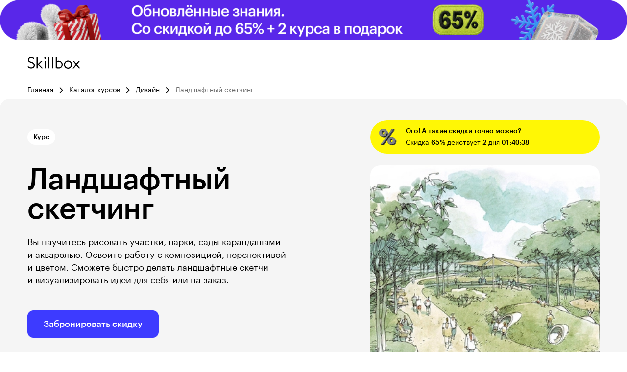

--- FILE ---
content_type: text/html; charset=utf-8
request_url: https://skillbox.ge/course/ru/landscape-sketching/
body_size: 151427
content:
<!DOCTYPE html><html lang="ru"><head><script type="text/javascript">

</script><script>

    mindbox = window.mindbox || function() { mindbox.queue.push(arguments); };
    mindbox.queue = mindbox.queue || [];
    mindbox('create', {
        endpointId: "lerna-b2c.WebsiteGE"
    });

</script>
<script src="https://api.mindbox.ru/scripts/v1/tracker.js" async=""></script><style>.ui-checkbox-field--small .ui-checkbox-field__value{align-items:flex-start}.ui-checkbox-field--small .ui-checkbox-field__icon{margin-top:5px}.ui-checkbox-field__value:before{margin-top:3px}</style>
<script id="adv-consent" async="">
    "use strict";!function(n,e){"function"==typeof e&&(n.fetch=function(){var n=arguments,i=e.apply(this,arguments);return-1!==arguments[0].indexOf("api/landgen/send/")&&i.then((function(i){if(i.ok){var o,l,t,d=window.lerna.apiUrl,r=window.$lerna.getFormData(),c={kind:"adv_mailings",action:"agreed",name:r.name||null,email:r.email||null,phone:(null===(t=r.phone)||void 0===t?void 0:t.replaceAll(" ","").replaceAll("-",""))||null};e("".concat(d,"orders-api/v1/customers/consent?site=skillbox"),{method:"POST",headers:{"content-type":"application/json"},body:JSON.stringify(c)})}return i})),i})}(window,window.fetch);
</script>
<script id="gtm-consent" data-nscript="beforeInteractive">

    (function() {
        window.dataLayer = window.dataLayer || [];
        function gtag() {
            dataLayer.push(arguments);
        }

        var gtmConsent = {
            "ad_storage": "granted",
            "analytics_storage": "granted",
            "functionality_storage": "granted",
            "ad_user_data": "granted",
            "ad_personalization": "granted",
        };

        gtag('consent', 'default', gtmConsent);
    })();

</script>

<script>

(function(w,d,s,l,i){w[l]=w[l]||[];w[l].push({'gtm.start':
            new Date().getTime(),event:'gtm.js'});var f=d.getElementsByTagName(s)[0],
        j=d.createElement(s),dl=l!='dataLayer'?'&l='+l:'';j.async=true;j.src=
        'https://www.googletagmanager.com/gtm.js?id='+i+dl;f.parentNode.insertBefore(j,f);
    })(window,document,'script','dataLayer','GTM-MZTPRM5X');

</script>
<script>(function(){
window.lerna={
    "appRegion": "ge",
    "appDomain": "skillbox.ge",
    "apiUrl": "https://skillbox.ge/lerna-api/",
    "amoId": "691",
    "landingId": "591",
    "block": "price_v9",
    "type": "lead",
    "countryCode": "ge",
    "languageCode": "ru",
    "currencyCode": "GEL",
    "courseData":  {
        "uuid": "59b31ff1-aed7-4cdd-8fe6-3d47a173f42e",
        "numericId":  2444954655 ,
    },
    "sentry": {
        "dsn": "https://cb9b240dd0fb4c17be251776f419f89e@sentry-lerna.artoxlab.com/65"
    },
    "google_sheet_orders_path": "AKfycbyXgTv-9RvUOORQajFHsyak-RXDwfGSyQ79nSlDF4_U0HgNqEXD1lCg72MazjXzG33t",
    "captchaSiteKey": " ",
    "constructor": "landgen",
}
})();
</script><title>Курс «Ландшафтный скетчинг»: онлайн-обучение — Skillbox Грузия</title>
<meta content="Онлайн-курс «Ландшафтный скетчинг»: программа, цена и преподаватели курса. Стань ландшафтным художником со Skillbox. Пройти обучение по созданию эскизов парков, садов с сертификатом можно в Тбилиси и других городах Грузии." name="description"/>
<meta content="Курс «Ландшафтный скетчинг»: онлайн-обучение — Skillbox Грузия" property="og:title"/>
<meta content="Онлайн-курс «Ландшафтный скетчинг»: программа, цена и преподаватели курса. Стань ландшафтным художником со Skillbox. Пройти обучение по созданию эскизов парков, садов с сертификатом можно в Тбилиси и других городах Грузии." property="og:description"/>
    
    

    
    <meta charset="utf-8"/> <meta name="viewport" content="width=device-width, initial-scale=1.0"/> <meta http-equiv="X-UA-Compatible" content="ie=edge"/><script type="text/javascript">(window.NREUM||(NREUM={})).init={privacy:{cookies_enabled:true},ajax:{deny_list:["bam.eu01.nr-data.net"]},feature_flags:["soft_nav"],distributed_tracing:{enabled:true}};(window.NREUM||(NREUM={})).loader_config={agentID:"538595185",accountID:"3703750",trustKey:"3703750",xpid:"VwEHUlFWCBAEXFBaBAgFVFA=",licenseKey:"NRJS-4310e6b9a23d1fbf330",applicationID:"481839224",browserID:"538595185"};; 
(()=>{var e,t,r={384:(e,t,r)=>{"use strict";r.d(t,{NT:()=>a,US:()=>u,Zm:()=>o,bQ:()=>d,dV:()=>c,pV:()=>l});var n=r(6154),i=r(1863),s=r(1910);const a={beacon:"bam.nr-data.net",errorBeacon:"bam.nr-data.net"};function o(){return n.gm.NREUM||(n.gm.NREUM={}),void 0===n.gm.newrelic&&(n.gm.newrelic=n.gm.NREUM),n.gm.NREUM}function c(){let e=o();return e.o||(e.o={ST:n.gm.setTimeout,SI:n.gm.setImmediate||n.gm.setInterval,CT:n.gm.clearTimeout,XHR:n.gm.XMLHttpRequest,REQ:n.gm.Request,EV:n.gm.Event,PR:n.gm.Promise,MO:n.gm.MutationObserver,FETCH:n.gm.fetch,WS:n.gm.WebSocket},(0,s.i)(...Object.values(e.o))),e}function d(e,t){let r=o();r.initializedAgents??={},t.initializedAt={ms:(0,i.t)(),date:new Date},r.initializedAgents[e]=t}function u(e,t){o()[e]=t}function l(){return function(){let e=o();const t=e.info||{};e.info={beacon:a.beacon,errorBeacon:a.errorBeacon,...t}}(),function(){let e=o();const t=e.init||{};e.init={...t}}(),c(),function(){let e=o();const t=e.loader_config||{};e.loader_config={...t}}(),o()}},782:(e,t,r)=>{"use strict";r.d(t,{T:()=>n});const n=r(860).K7.pageViewTiming},860:(e,t,r)=>{"use strict";r.d(t,{$J:()=>u,K7:()=>c,P3:()=>d,XX:()=>i,Yy:()=>o,df:()=>s,qY:()=>n,v4:()=>a});const n="events",i="jserrors",s="browser/blobs",a="rum",o="browser/logs",c={ajax:"ajax",genericEvents:"generic_events",jserrors:i,logging:"logging",metrics:"metrics",pageAction:"page_action",pageViewEvent:"page_view_event",pageViewTiming:"page_view_timing",sessionReplay:"session_replay",sessionTrace:"session_trace",softNav:"soft_navigations",spa:"spa"},d={[c.pageViewEvent]:1,[c.pageViewTiming]:2,[c.metrics]:3,[c.jserrors]:4,[c.spa]:5,[c.ajax]:6,[c.sessionTrace]:7,[c.softNav]:8,[c.sessionReplay]:9,[c.logging]:10,[c.genericEvents]:11},u={[c.pageViewEvent]:a,[c.pageViewTiming]:n,[c.ajax]:n,[c.spa]:n,[c.softNav]:n,[c.metrics]:i,[c.jserrors]:i,[c.sessionTrace]:s,[c.sessionReplay]:s,[c.logging]:o,[c.genericEvents]:"ins"}},944:(e,t,r)=>{"use strict";r.d(t,{R:()=>i});var n=r(3241);function i(e,t){"function"==typeof console.debug&&(console.debug("New Relic Warning: https://github.com/newrelic/newrelic-browser-agent/blob/main/docs/warning-codes.md#".concat(e),t),(0,n.W)({agentIdentifier:null,drained:null,type:"data",name:"warn",feature:"warn",data:{code:e,secondary:t}}))}},993:(e,t,r)=>{"use strict";r.d(t,{A$:()=>s,ET:()=>a,TZ:()=>o,p_:()=>i});var n=r(860);const i={ERROR:"ERROR",WARN:"WARN",INFO:"INFO",DEBUG:"DEBUG",TRACE:"TRACE"},s={OFF:0,ERROR:1,WARN:2,INFO:3,DEBUG:4,TRACE:5},a="log",o=n.K7.logging},1687:(e,t,r)=>{"use strict";r.d(t,{Ak:()=>d,Ze:()=>h,x3:()=>u});var n=r(3241),i=r(7836),s=r(3606),a=r(860),o=r(2646);const c={};function d(e,t){const r={staged:!1,priority:a.P3[t]||0};l(e),c[e].get(t)||c[e].set(t,r)}function u(e,t){e&&c[e]&&(c[e].get(t)&&c[e].delete(t),p(e,t,!1),c[e].size&&f(e))}function l(e){if(!e)throw new Error("agentIdentifier required");c[e]||(c[e]=new Map)}function h(e="",t="feature",r=!1){if(l(e),!e||!c[e].get(t)||r)return p(e,t);c[e].get(t).staged=!0,f(e)}function f(e){const t=Array.from(c[e]);t.every(([e,t])=>t.staged)&&(t.sort((e,t)=>e[1].priority-t[1].priority),t.forEach(([t])=>{c[e].delete(t),p(e,t)}))}function p(e,t,r=!0){const a=e?i.ee.get(e):i.ee,c=s.i.handlers;if(!a.aborted&&a.backlog&&c){if((0,n.W)({agentIdentifier:e,type:"lifecycle",name:"drain",feature:t}),r){const e=a.backlog[t],r=c[t];if(r){for(let t=0;e&&t<e.length;++t)g(e[t],r);Object.entries(r).forEach(([e,t])=>{Object.values(t||{}).forEach(t=>{t[0]?.on&&t[0]?.context()instanceof o.y&&t[0].on(e,t[1])})})}}a.isolatedBacklog||delete c[t],a.backlog[t]=null,a.emit("drain-"+t,[])}}function g(e,t){var r=e[1];Object.values(t[r]||{}).forEach(t=>{var r=e[0];if(t[0]===r){var n=t[1],i=e[3],s=e[2];n.apply(i,s)}})}},1738:(e,t,r)=>{"use strict";r.d(t,{U:()=>f,Y:()=>h});var n=r(3241),i=r(9908),s=r(1863),a=r(944),o=r(5701),c=r(3969),d=r(8362),u=r(860),l=r(4261);function h(e,t,r,s){const h=s||r;!h||h[e]&&h[e]!==d.d.prototype[e]||(h[e]=function(){(0,i.p)(c.xV,["API/"+e+"/called"],void 0,u.K7.metrics,r.ee),(0,n.W)({agentIdentifier:r.agentIdentifier,drained:!!o.B?.[r.agentIdentifier],type:"data",name:"api",feature:l.Pl+e,data:{}});try{return t.apply(this,arguments)}catch(e){(0,a.R)(23,e)}})}function f(e,t,r,n,a){const o=e.info;null===r?delete o.jsAttributes[t]:o.jsAttributes[t]=r,(a||null===r)&&(0,i.p)(l.Pl+n,[(0,s.t)(),t,r],void 0,"session",e.ee)}},1741:(e,t,r)=>{"use strict";r.d(t,{W:()=>s});var n=r(944),i=r(4261);class s{#e(e,...t){if(this[e]!==s.prototype[e])return this[e](...t);(0,n.R)(35,e)}addPageAction(e,t){return this.#e(i.hG,e,t)}register(e){return this.#e(i.eY,e)}recordCustomEvent(e,t){return this.#e(i.fF,e,t)}setPageViewName(e,t){return this.#e(i.Fw,e,t)}setCustomAttribute(e,t,r){return this.#e(i.cD,e,t,r)}noticeError(e,t){return this.#e(i.o5,e,t)}setUserId(e,t=!1){return this.#e(i.Dl,e,t)}setApplicationVersion(e){return this.#e(i.nb,e)}setErrorHandler(e){return this.#e(i.bt,e)}addRelease(e,t){return this.#e(i.k6,e,t)}log(e,t){return this.#e(i.$9,e,t)}start(){return this.#e(i.d3)}finished(e){return this.#e(i.BL,e)}recordReplay(){return this.#e(i.CH)}pauseReplay(){return this.#e(i.Tb)}addToTrace(e){return this.#e(i.U2,e)}setCurrentRouteName(e){return this.#e(i.PA,e)}interaction(e){return this.#e(i.dT,e)}wrapLogger(e,t,r){return this.#e(i.Wb,e,t,r)}measure(e,t){return this.#e(i.V1,e,t)}consent(e){return this.#e(i.Pv,e)}}},1863:(e,t,r)=>{"use strict";function n(){return Math.floor(performance.now())}r.d(t,{t:()=>n})},1910:(e,t,r)=>{"use strict";r.d(t,{i:()=>s});var n=r(944);const i=new Map;function s(...e){return e.every(e=>{if(i.has(e))return i.get(e);const t="function"==typeof e?e.toString():"",r=t.includes("[native code]"),s=t.includes("nrWrapper");return r||s||(0,n.R)(64,e?.name||t),i.set(e,r),r})}},2555:(e,t,r)=>{"use strict";r.d(t,{D:()=>o,f:()=>a});var n=r(384),i=r(8122);const s={beacon:n.NT.beacon,errorBeacon:n.NT.errorBeacon,licenseKey:void 0,applicationID:void 0,sa:void 0,queueTime:void 0,applicationTime:void 0,ttGuid:void 0,user:void 0,account:void 0,product:void 0,extra:void 0,jsAttributes:{},userAttributes:void 0,atts:void 0,transactionName:void 0,tNamePlain:void 0};function a(e){try{return!!e.licenseKey&&!!e.errorBeacon&&!!e.applicationID}catch(e){return!1}}const o=e=>(0,i.a)(e,s)},2614:(e,t,r)=>{"use strict";r.d(t,{BB:()=>a,H3:()=>n,g:()=>d,iL:()=>c,tS:()=>o,uh:()=>i,wk:()=>s});const n="NRBA",i="SESSION",s=144e5,a=18e5,o={STARTED:"session-started",PAUSE:"session-pause",RESET:"session-reset",RESUME:"session-resume",UPDATE:"session-update"},c={SAME_TAB:"same-tab",CROSS_TAB:"cross-tab"},d={OFF:0,FULL:1,ERROR:2}},2646:(e,t,r)=>{"use strict";r.d(t,{y:()=>n});class n{constructor(e){this.contextId=e}}},2843:(e,t,r)=>{"use strict";r.d(t,{G:()=>s,u:()=>i});var n=r(3878);function i(e,t=!1,r,i){(0,n.DD)("visibilitychange",function(){if(t)return void("hidden"===document.visibilityState&&e());e(document.visibilityState)},r,i)}function s(e,t,r){(0,n.sp)("pagehide",e,t,r)}},3241:(e,t,r)=>{"use strict";r.d(t,{W:()=>s});var n=r(6154);const i="newrelic";function s(e={}){try{n.gm.dispatchEvent(new CustomEvent(i,{detail:e}))}catch(e){}}},3304:(e,t,r)=>{"use strict";r.d(t,{A:()=>s});var n=r(7836);const i=()=>{const e=new WeakSet;return(t,r)=>{if("object"==typeof r&&null!==r){if(e.has(r))return;e.add(r)}return r}};function s(e){try{return JSON.stringify(e,i())??""}catch(e){try{n.ee.emit("internal-error",[e])}catch(e){}return""}}},3333:(e,t,r)=>{"use strict";r.d(t,{$v:()=>u,TZ:()=>n,Xh:()=>c,Zp:()=>i,kd:()=>d,mq:()=>o,nf:()=>a,qN:()=>s});const n=r(860).K7.genericEvents,i=["auxclick","click","copy","keydown","paste","scrollend"],s=["focus","blur"],a=4,o=1e3,c=2e3,d=["PageAction","UserAction","BrowserPerformance"],u={RESOURCES:"experimental.resources",REGISTER:"register"}},3434:(e,t,r)=>{"use strict";r.d(t,{Jt:()=>s,YM:()=>d});var n=r(7836),i=r(5607);const s="nr@original:".concat(i.W),a=50;var o=Object.prototype.hasOwnProperty,c=!1;function d(e,t){return e||(e=n.ee),r.inPlace=function(e,t,n,i,s){n||(n="");const a="-"===n.charAt(0);for(let o=0;o<t.length;o++){const c=t[o],d=e[c];l(d)||(e[c]=r(d,a?c+n:n,i,c,s))}},r.flag=s,r;function r(t,r,n,c,d){return l(t)?t:(r||(r=""),nrWrapper[s]=t,function(e,t,r){if(Object.defineProperty&&Object.keys)try{return Object.keys(e).forEach(function(r){Object.defineProperty(t,r,{get:function(){return e[r]},set:function(t){return e[r]=t,t}})}),t}catch(e){u([e],r)}for(var n in e)o.call(e,n)&&(t[n]=e[n])}(t,nrWrapper,e),nrWrapper);function nrWrapper(){var s,o,l,h;let f;try{o=this,s=[...arguments],l="function"==typeof n?n(s,o):n||{}}catch(t){u([t,"",[s,o,c],l],e)}i(r+"start",[s,o,c],l,d);const p=performance.now();let g;try{return h=t.apply(o,s),g=performance.now(),h}catch(e){throw g=performance.now(),i(r+"err",[s,o,e],l,d),f=e,f}finally{const e=g-p,t={start:p,end:g,duration:e,isLongTask:e>=a,methodName:c,thrownError:f};t.isLongTask&&i("long-task",[t,o],l,d),i(r+"end",[s,o,h],l,d)}}}function i(r,n,i,s){if(!c||t){var a=c;c=!0;try{e.emit(r,n,i,t,s)}catch(t){u([t,r,n,i],e)}c=a}}}function u(e,t){t||(t=n.ee);try{t.emit("internal-error",e)}catch(e){}}function l(e){return!(e&&"function"==typeof e&&e.apply&&!e[s])}},3606:(e,t,r)=>{"use strict";r.d(t,{i:()=>s});var n=r(9908);s.on=a;var i=s.handlers={};function s(e,t,r,s){a(s||n.d,i,e,t,r)}function a(e,t,r,i,s){s||(s="feature"),e||(e=n.d);var a=t[s]=t[s]||{};(a[r]=a[r]||[]).push([e,i])}},3738:(e,t,r)=>{"use strict";r.d(t,{He:()=>i,Kp:()=>o,Lc:()=>d,Rz:()=>u,TZ:()=>n,bD:()=>s,d3:()=>a,jx:()=>l,sl:()=>h,uP:()=>c});const n=r(860).K7.sessionTrace,i="bstResource",s="resource",a="-start",o="-end",c="fn"+a,d="fn"+o,u="pushState",l=1e3,h=3e4},3785:(e,t,r)=>{"use strict";r.d(t,{R:()=>c,b:()=>d});var n=r(9908),i=r(1863),s=r(860),a=r(3969),o=r(993);function c(e,t,r={},c=o.p_.INFO,d=!0,u,l=(0,i.t)()){(0,n.p)(a.xV,["API/logging/".concat(c.toLowerCase(),"/called")],void 0,s.K7.metrics,e),(0,n.p)(o.ET,[l,t,r,c,d,u],void 0,s.K7.logging,e)}function d(e){return"string"==typeof e&&Object.values(o.p_).some(t=>t===e.toUpperCase().trim())}},3878:(e,t,r)=>{"use strict";function n(e,t){return{capture:e,passive:!1,signal:t}}function i(e,t,r=!1,i){window.addEventListener(e,t,n(r,i))}function s(e,t,r=!1,i){document.addEventListener(e,t,n(r,i))}r.d(t,{DD:()=>s,jT:()=>n,sp:()=>i})},3962:(e,t,r)=>{"use strict";r.d(t,{AM:()=>a,O2:()=>l,OV:()=>s,Qu:()=>h,TZ:()=>c,ih:()=>f,pP:()=>o,t1:()=>u,tC:()=>i,wD:()=>d});var n=r(860);const i=["click","keydown","submit"],s="popstate",a="api",o="initialPageLoad",c=n.K7.softNav,d=5e3,u=500,l={INITIAL_PAGE_LOAD:"",ROUTE_CHANGE:1,UNSPECIFIED:2},h={INTERACTION:1,AJAX:2,CUSTOM_END:3,CUSTOM_TRACER:4},f={IP:"in progress",PF:"pending finish",FIN:"finished",CAN:"cancelled"}},3969:(e,t,r)=>{"use strict";r.d(t,{TZ:()=>n,XG:()=>o,rs:()=>i,xV:()=>a,z_:()=>s});const n=r(860).K7.metrics,i="sm",s="cm",a="storeSupportabilityMetrics",o="storeEventMetrics"},4234:(e,t,r)=>{"use strict";r.d(t,{W:()=>s});var n=r(7836),i=r(1687);class s{constructor(e,t){this.agentIdentifier=e,this.ee=n.ee.get(e),this.featureName=t,this.blocked=!1}deregisterDrain(){(0,i.x3)(this.agentIdentifier,this.featureName)}}},4261:(e,t,r)=>{"use strict";r.d(t,{$9:()=>u,BL:()=>c,CH:()=>p,Dl:()=>R,Fw:()=>w,PA:()=>v,Pl:()=>n,Pv:()=>A,Tb:()=>h,U2:()=>a,V1:()=>E,Wb:()=>T,bt:()=>y,cD:()=>b,d3:()=>x,dT:()=>d,eY:()=>g,fF:()=>f,hG:()=>s,hw:()=>i,k6:()=>o,nb:()=>m,o5:()=>l});const n="api-",i=n+"ixn-",s="addPageAction",a="addToTrace",o="addRelease",c="finished",d="interaction",u="log",l="noticeError",h="pauseReplay",f="recordCustomEvent",p="recordReplay",g="register",m="setApplicationVersion",v="setCurrentRouteName",b="setCustomAttribute",y="setErrorHandler",w="setPageViewName",R="setUserId",x="start",T="wrapLogger",E="measure",A="consent"},4387:(e,t,r)=>{"use strict";function n(e={}){return!(!e.id||!e.name)}function i(e){return"string"==typeof e&&e.trim().length<501||"number"==typeof e}function s(e,t){if(2!==t?.harvestEndpointVersion)return{};const r=t.agentRef.runtime.appMetadata.agents[0].entityGuid;return n(e)?{"source.id":e.id,"source.name":e.name,"source.type":e.type,"parent.id":e.parent?.id||r}:{"entity.guid":r,appId:t.agentRef.info.applicationID}}r.d(t,{Ux:()=>s,c7:()=>n,yo:()=>i})},5205:(e,t,r)=>{"use strict";r.d(t,{j:()=>S});var n=r(384),i=r(1741);var s=r(2555),a=r(3333);const o=e=>{if(!e||"string"!=typeof e)return!1;try{document.createDocumentFragment().querySelector(e)}catch{return!1}return!0};var c=r(2614),d=r(944),u=r(8122);const l="[data-nr-mask]",h=e=>(0,u.a)(e,(()=>{const e={feature_flags:[],experimental:{allow_registered_children:!1,resources:!1},mask_selector:"*",block_selector:"[data-nr-block]",mask_input_options:{color:!1,date:!1,"datetime-local":!1,email:!1,month:!1,number:!1,range:!1,search:!1,tel:!1,text:!1,time:!1,url:!1,week:!1,textarea:!1,select:!1,password:!0}};return{ajax:{deny_list:void 0,block_internal:!0,enabled:!0,autoStart:!0},api:{get allow_registered_children(){return e.feature_flags.includes(a.$v.REGISTER)||e.experimental.allow_registered_children},set allow_registered_children(t){e.experimental.allow_registered_children=t},duplicate_registered_data:!1},browser_consent_mode:{enabled:!1},distributed_tracing:{enabled:void 0,exclude_newrelic_header:void 0,cors_use_newrelic_header:void 0,cors_use_tracecontext_headers:void 0,allowed_origins:void 0},get feature_flags(){return e.feature_flags},set feature_flags(t){e.feature_flags=t},generic_events:{enabled:!0,autoStart:!0},harvest:{interval:30},jserrors:{enabled:!0,autoStart:!0},logging:{enabled:!0,autoStart:!0},metrics:{enabled:!0,autoStart:!0},obfuscate:void 0,page_action:{enabled:!0},page_view_event:{enabled:!0,autoStart:!0},page_view_timing:{enabled:!0,autoStart:!0},performance:{capture_marks:!1,capture_measures:!1,capture_detail:!0,resources:{get enabled(){return e.feature_flags.includes(a.$v.RESOURCES)||e.experimental.resources},set enabled(t){e.experimental.resources=t},asset_types:[],first_party_domains:[],ignore_newrelic:!0}},privacy:{cookies_enabled:!0},proxy:{assets:void 0,beacon:void 0},session:{expiresMs:c.wk,inactiveMs:c.BB},session_replay:{autoStart:!0,enabled:!1,preload:!1,sampling_rate:10,error_sampling_rate:100,collect_fonts:!1,inline_images:!1,fix_stylesheets:!0,mask_all_inputs:!0,get mask_text_selector(){return e.mask_selector},set mask_text_selector(t){o(t)?e.mask_selector="".concat(t,",").concat(l):""===t||null===t?e.mask_selector=l:(0,d.R)(5,t)},get block_class(){return"nr-block"},get ignore_class(){return"nr-ignore"},get mask_text_class(){return"nr-mask"},get block_selector(){return e.block_selector},set block_selector(t){o(t)?e.block_selector+=",".concat(t):""!==t&&(0,d.R)(6,t)},get mask_input_options(){return e.mask_input_options},set mask_input_options(t){t&&"object"==typeof t?e.mask_input_options={...t,password:!0}:(0,d.R)(7,t)}},session_trace:{enabled:!0,autoStart:!0},soft_navigations:{enabled:!0,autoStart:!0},spa:{enabled:!0,autoStart:!0},ssl:void 0,user_actions:{enabled:!0,elementAttributes:["id","className","tagName","type"]}}})());var f=r(6154),p=r(9324);let g=0;const m={buildEnv:p.F3,distMethod:p.Xs,version:p.xv,originTime:f.WN},v={consented:!1},b={appMetadata:{},get consented(){return this.session?.state?.consent||v.consented},set consented(e){v.consented=e},customTransaction:void 0,denyList:void 0,disabled:!1,harvester:void 0,isolatedBacklog:!1,isRecording:!1,loaderType:void 0,maxBytes:3e4,obfuscator:void 0,onerror:void 0,ptid:void 0,releaseIds:{},session:void 0,timeKeeper:void 0,registeredEntities:[],jsAttributesMetadata:{bytes:0},get harvestCount(){return++g}},y=e=>{const t=(0,u.a)(e,b),r=Object.keys(m).reduce((e,t)=>(e[t]={value:m[t],writable:!1,configurable:!0,enumerable:!0},e),{});return Object.defineProperties(t,r)};var w=r(5701);const R=e=>{const t=e.startsWith("http");e+="/",r.p=t?e:"https://"+e};var x=r(7836),T=r(3241);const E={accountID:void 0,trustKey:void 0,agentID:void 0,licenseKey:void 0,applicationID:void 0,xpid:void 0},A=e=>(0,u.a)(e,E),_=new Set;function S(e,t={},r,a){let{init:o,info:c,loader_config:d,runtime:u={},exposed:l=!0}=t;if(!c){const e=(0,n.pV)();o=e.init,c=e.info,d=e.loader_config}e.init=h(o||{}),e.loader_config=A(d||{}),c.jsAttributes??={},f.bv&&(c.jsAttributes.isWorker=!0),e.info=(0,s.D)(c);const p=e.init,g=[c.beacon,c.errorBeacon];_.has(e.agentIdentifier)||(p.proxy.assets&&(R(p.proxy.assets),g.push(p.proxy.assets)),p.proxy.beacon&&g.push(p.proxy.beacon),e.beacons=[...g],function(e){const t=(0,n.pV)();Object.getOwnPropertyNames(i.W.prototype).forEach(r=>{const n=i.W.prototype[r];if("function"!=typeof n||"constructor"===n)return;let s=t[r];e[r]&&!1!==e.exposed&&"micro-agent"!==e.runtime?.loaderType&&(t[r]=(...t)=>{const n=e[r](...t);return s?s(...t):n})})}(e),(0,n.US)("activatedFeatures",w.B)),u.denyList=[...p.ajax.deny_list||[],...p.ajax.block_internal?g:[]],u.ptid=e.agentIdentifier,u.loaderType=r,e.runtime=y(u),_.has(e.agentIdentifier)||(e.ee=x.ee.get(e.agentIdentifier),e.exposed=l,(0,T.W)({agentIdentifier:e.agentIdentifier,drained:!!w.B?.[e.agentIdentifier],type:"lifecycle",name:"initialize",feature:void 0,data:e.config})),_.add(e.agentIdentifier)}},5270:(e,t,r)=>{"use strict";r.d(t,{Aw:()=>a,SR:()=>s,rF:()=>o});var n=r(384),i=r(7767);function s(e){return!!(0,n.dV)().o.MO&&(0,i.V)(e)&&!0===e?.session_trace.enabled}function a(e){return!0===e?.session_replay.preload&&s(e)}function o(e,t){try{if("string"==typeof t?.type){if("password"===t.type.toLowerCase())return"*".repeat(e?.length||0);if(void 0!==t?.dataset?.nrUnmask||t?.classList?.contains("nr-unmask"))return e}}catch(e){}return"string"==typeof e?e.replace(/[\S]/g,"*"):"*".repeat(e?.length||0)}},5289:(e,t,r)=>{"use strict";r.d(t,{GG:()=>a,Qr:()=>c,sB:()=>o});var n=r(3878),i=r(6389);function s(){return"undefined"==typeof document||"complete"===document.readyState}function a(e,t){if(s())return e();const r=(0,i.J)(e),a=setInterval(()=>{s()&&(clearInterval(a),r())},500);(0,n.sp)("load",r,t)}function o(e){if(s())return e();(0,n.DD)("DOMContentLoaded",e)}function c(e){if(s())return e();(0,n.sp)("popstate",e)}},5607:(e,t,r)=>{"use strict";r.d(t,{W:()=>n});const n=(0,r(9566).bz)()},5701:(e,t,r)=>{"use strict";r.d(t,{B:()=>s,t:()=>a});var n=r(3241);const i=new Set,s={};function a(e,t){const r=t.agentIdentifier;s[r]??={},e&&"object"==typeof e&&(i.has(r)||(t.ee.emit("rumresp",[e]),s[r]=e,i.add(r),(0,n.W)({agentIdentifier:r,loaded:!0,drained:!0,type:"lifecycle",name:"load",feature:void 0,data:e})))}},6154:(e,t,r)=>{"use strict";r.d(t,{OF:()=>d,RI:()=>i,WN:()=>h,bv:()=>s,eN:()=>f,gm:()=>a,lR:()=>l,m:()=>c,mw:()=>o,sb:()=>u});var n=r(1863);const i="undefined"!=typeof window&&!!window.document,s="undefined"!=typeof WorkerGlobalScope&&("undefined"!=typeof self&&self instanceof WorkerGlobalScope&&self.navigator instanceof WorkerNavigator||"undefined"!=typeof globalThis&&globalThis instanceof WorkerGlobalScope&&globalThis.navigator instanceof WorkerNavigator),a=i?window:"undefined"!=typeof WorkerGlobalScope&&("undefined"!=typeof self&&self instanceof WorkerGlobalScope&&self||"undefined"!=typeof globalThis&&globalThis instanceof WorkerGlobalScope&&globalThis),o=Boolean("hidden"===a?.document?.visibilityState),c=""+a?.location,d=/iPad|iPhone|iPod/.test(a.navigator?.userAgent),u=d&&"undefined"==typeof SharedWorker,l=(()=>{const e=a.navigator?.userAgent?.match(/Firefox[/\s](\d+\.\d+)/);return Array.isArray(e)&&e.length>=2?+e[1]:0})(),h=Date.now()-(0,n.t)(),f=()=>"undefined"!=typeof PerformanceNavigationTiming&&a?.performance?.getEntriesByType("navigation")?.[0]?.responseStart},6344:(e,t,r)=>{"use strict";r.d(t,{BB:()=>u,Qb:()=>l,TZ:()=>i,Ug:()=>a,Vh:()=>s,_s:()=>o,bc:()=>d,yP:()=>c});var n=r(2614);const i=r(860).K7.sessionReplay,s="errorDuringReplay",a=.12,o={DomContentLoaded:0,Load:1,FullSnapshot:2,IncrementalSnapshot:3,Meta:4,Custom:5},c={[n.g.ERROR]:15e3,[n.g.FULL]:3e5,[n.g.OFF]:0},d={RESET:{message:"Session was reset",sm:"Reset"},IMPORT:{message:"Recorder failed to import",sm:"Import"},TOO_MANY:{message:"429: Too Many Requests",sm:"Too-Many"},TOO_BIG:{message:"Payload was too large",sm:"Too-Big"},CROSS_TAB:{message:"Session Entity was set to OFF on another tab",sm:"Cross-Tab"},ENTITLEMENTS:{message:"Session Replay is not allowed and will not be started",sm:"Entitlement"}},u=5e3,l={API:"api",RESUME:"resume",SWITCH_TO_FULL:"switchToFull",INITIALIZE:"initialize",PRELOAD:"preload"}},6389:(e,t,r)=>{"use strict";function n(e,t=500,r={}){const n=r?.leading||!1;let i;return(...r)=>{n&&void 0===i&&(e.apply(this,r),i=setTimeout(()=>{i=clearTimeout(i)},t)),n||(clearTimeout(i),i=setTimeout(()=>{e.apply(this,r)},t))}}function i(e){let t=!1;return(...r)=>{t||(t=!0,e.apply(this,r))}}r.d(t,{J:()=>i,s:()=>n})},6630:(e,t,r)=>{"use strict";r.d(t,{T:()=>n});const n=r(860).K7.pageViewEvent},6774:(e,t,r)=>{"use strict";r.d(t,{T:()=>n});const n=r(860).K7.jserrors},7295:(e,t,r)=>{"use strict";r.d(t,{Xv:()=>a,gX:()=>i,iW:()=>s});var n=[];function i(e){if(!e||s(e))return!1;if(0===n.length)return!0;if("*"===n[0].hostname)return!1;for(var t=0;t<n.length;t++){var r=n[t];if(r.hostname.test(e.hostname)&&r.pathname.test(e.pathname))return!1}return!0}function s(e){return void 0===e.hostname}function a(e){if(n=[],e&&e.length)for(var t=0;t<e.length;t++){let r=e[t];if(!r)continue;if("*"===r)return void(n=[{hostname:"*"}]);0===r.indexOf("http://")?r=r.substring(7):0===r.indexOf("https://")&&(r=r.substring(8));const i=r.indexOf("/");let s,a;i>0?(s=r.substring(0,i),a=r.substring(i)):(s=r,a="*");let[c]=s.split(":");n.push({hostname:o(c),pathname:o(a,!0)})}}function o(e,t=!1){const r=e.replace(/[.+?^${}()|[\]\\]/g,e=>"\\"+e).replace(/\*/g,".*?");return new RegExp((t?"^":"")+r+"$")}},7485:(e,t,r)=>{"use strict";r.d(t,{D:()=>i});var n=r(6154);function i(e){if(0===(e||"").indexOf("data:"))return{protocol:"data"};try{const t=new URL(e,location.href),r={port:t.port,hostname:t.hostname,pathname:t.pathname,search:t.search,protocol:t.protocol.slice(0,t.protocol.indexOf(":")),sameOrigin:t.protocol===n.gm?.location?.protocol&&t.host===n.gm?.location?.host};return r.port&&""!==r.port||("http:"===t.protocol&&(r.port="80"),"https:"===t.protocol&&(r.port="443")),r.pathname&&""!==r.pathname?r.pathname.startsWith("/")||(r.pathname="/".concat(r.pathname)):r.pathname="/",r}catch(e){return{}}}},7699:(e,t,r)=>{"use strict";r.d(t,{It:()=>s,KC:()=>o,No:()=>i,qh:()=>a});var n=r(860);const i=16e3,s=1e6,a="SESSION_ERROR",o={[n.K7.logging]:!0,[n.K7.genericEvents]:!1,[n.K7.jserrors]:!1,[n.K7.ajax]:!1}},7767:(e,t,r)=>{"use strict";r.d(t,{V:()=>i});var n=r(6154);const i=e=>n.RI&&!0===e?.privacy.cookies_enabled},7836:(e,t,r)=>{"use strict";r.d(t,{P:()=>o,ee:()=>c});var n=r(384),i=r(8990),s=r(2646),a=r(5607);const o="nr@context:".concat(a.W),c=function e(t,r){var n={},a={},u={},l=!1;try{l=16===r.length&&d.initializedAgents?.[r]?.runtime.isolatedBacklog}catch(e){}var h={on:p,addEventListener:p,removeEventListener:function(e,t){var r=n[e];if(!r)return;for(var i=0;i<r.length;i++)r[i]===t&&r.splice(i,1)},emit:function(e,r,n,i,s){!1!==s&&(s=!0);if(c.aborted&&!i)return;t&&s&&t.emit(e,r,n);var o=f(n);g(e).forEach(e=>{e.apply(o,r)});var d=v()[a[e]];d&&d.push([h,e,r,o]);return o},get:m,listeners:g,context:f,buffer:function(e,t){const r=v();if(t=t||"feature",h.aborted)return;Object.entries(e||{}).forEach(([e,n])=>{a[n]=t,t in r||(r[t]=[])})},abort:function(){h._aborted=!0,Object.keys(h.backlog).forEach(e=>{delete h.backlog[e]})},isBuffering:function(e){return!!v()[a[e]]},debugId:r,backlog:l?{}:t&&"object"==typeof t.backlog?t.backlog:{},isolatedBacklog:l};return Object.defineProperty(h,"aborted",{get:()=>{let e=h._aborted||!1;return e||(t&&(e=t.aborted),e)}}),h;function f(e){return e&&e instanceof s.y?e:e?(0,i.I)(e,o,()=>new s.y(o)):new s.y(o)}function p(e,t){n[e]=g(e).concat(t)}function g(e){return n[e]||[]}function m(t){return u[t]=u[t]||e(h,t)}function v(){return h.backlog}}(void 0,"globalEE"),d=(0,n.Zm)();d.ee||(d.ee=c)},8122:(e,t,r)=>{"use strict";r.d(t,{a:()=>i});var n=r(944);function i(e,t){try{if(!e||"object"!=typeof e)return(0,n.R)(3);if(!t||"object"!=typeof t)return(0,n.R)(4);const r=Object.create(Object.getPrototypeOf(t),Object.getOwnPropertyDescriptors(t)),s=0===Object.keys(r).length?e:r;for(let a in s)if(void 0!==e[a])try{if(null===e[a]){r[a]=null;continue}Array.isArray(e[a])&&Array.isArray(t[a])?r[a]=Array.from(new Set([...e[a],...t[a]])):"object"==typeof e[a]&&"object"==typeof t[a]?r[a]=i(e[a],t[a]):r[a]=e[a]}catch(e){r[a]||(0,n.R)(1,e)}return r}catch(e){(0,n.R)(2,e)}}},8139:(e,t,r)=>{"use strict";r.d(t,{u:()=>h});var n=r(7836),i=r(3434),s=r(8990),a=r(6154);const o={},c=a.gm.XMLHttpRequest,d="addEventListener",u="removeEventListener",l="nr@wrapped:".concat(n.P);function h(e){var t=function(e){return(e||n.ee).get("events")}(e);if(o[t.debugId]++)return t;o[t.debugId]=1;var r=(0,i.YM)(t,!0);function h(e){r.inPlace(e,[d,u],"-",p)}function p(e,t){return e[1]}return"getPrototypeOf"in Object&&(a.RI&&f(document,h),c&&f(c.prototype,h),f(a.gm,h)),t.on(d+"-start",function(e,t){var n=e[1];if(null!==n&&("function"==typeof n||"object"==typeof n)&&"newrelic"!==e[0]){var i=(0,s.I)(n,l,function(){var e={object:function(){if("function"!=typeof n.handleEvent)return;return n.handleEvent.apply(n,arguments)},function:n}[typeof n];return e?r(e,"fn-",null,e.name||"anonymous"):n});this.wrapped=e[1]=i}}),t.on(u+"-start",function(e){e[1]=this.wrapped||e[1]}),t}function f(e,t,...r){let n=e;for(;"object"==typeof n&&!Object.prototype.hasOwnProperty.call(n,d);)n=Object.getPrototypeOf(n);n&&t(n,...r)}},8362:(e,t,r)=>{"use strict";r.d(t,{d:()=>s});var n=r(9566),i=r(1741);class s extends i.W{agentIdentifier=(0,n.LA)(16)}},8374:(e,t,r)=>{r.nc=(()=>{try{return document?.currentScript?.nonce}catch(e){}return""})()},8990:(e,t,r)=>{"use strict";r.d(t,{I:()=>i});var n=Object.prototype.hasOwnProperty;function i(e,t,r){if(n.call(e,t))return e[t];var i=r();if(Object.defineProperty&&Object.keys)try{return Object.defineProperty(e,t,{value:i,writable:!0,enumerable:!1}),i}catch(e){}return e[t]=i,i}},9300:(e,t,r)=>{"use strict";r.d(t,{T:()=>n});const n=r(860).K7.ajax},9324:(e,t,r)=>{"use strict";r.d(t,{AJ:()=>a,F3:()=>i,Xs:()=>s,Yq:()=>o,xv:()=>n});const n="1.307.0",i="PROD",s="CDN",a="@newrelic/rrweb",o="1.0.1"},9566:(e,t,r)=>{"use strict";r.d(t,{LA:()=>o,ZF:()=>c,bz:()=>a,el:()=>d});var n=r(6154);const i="xxxxxxxx-xxxx-4xxx-yxxx-xxxxxxxxxxxx";function s(e,t){return e?15&e[t]:16*Math.random()|0}function a(){const e=n.gm?.crypto||n.gm?.msCrypto;let t,r=0;return e&&e.getRandomValues&&(t=e.getRandomValues(new Uint8Array(30))),i.split("").map(e=>"x"===e?s(t,r++).toString(16):"y"===e?(3&s()|8).toString(16):e).join("")}function o(e){const t=n.gm?.crypto||n.gm?.msCrypto;let r,i=0;t&&t.getRandomValues&&(r=t.getRandomValues(new Uint8Array(e)));const a=[];for(var o=0;o<e;o++)a.push(s(r,i++).toString(16));return a.join("")}function c(){return o(16)}function d(){return o(32)}},9908:(e,t,r)=>{"use strict";r.d(t,{d:()=>n,p:()=>i});var n=r(7836).ee.get("handle");function i(e,t,r,i,s){s?(s.buffer([e],i),s.emit(e,t,r)):(n.buffer([e],i),n.emit(e,t,r))}}},n={};function i(e){var t=n[e];if(void 0!==t)return t.exports;var s=n[e]={exports:{}};return r[e](s,s.exports,i),s.exports}i.m=r,i.d=(e,t)=>{for(var r in t)i.o(t,r)&&!i.o(e,r)&&Object.defineProperty(e,r,{enumerable:!0,get:t[r]})},i.f={},i.e=e=>Promise.all(Object.keys(i.f).reduce((t,r)=>(i.f[r](e,t),t),[])),i.u=e=>({212:"nr-spa-compressor",249:"nr-spa-recorder",478:"nr-spa"}[e]+"-1.307.0.min.js"),i.o=(e,t)=>Object.prototype.hasOwnProperty.call(e,t),e={},t="NRBA-1.307.0.PROD:",i.l=(r,n,s,a)=>{if(e[r])e[r].push(n);else{var o,c;if(void 0!==s)for(var d=document.getElementsByTagName("script"),u=0;u<d.length;u++){var l=d[u];if(l.getAttribute("src")==r||l.getAttribute("data-webpack")==t+s){o=l;break}}if(!o){c=!0;var h={478:"sha512-bFoj7wd1EcCTt0jkKdFkw+gjDdU092aP1BOVh5n0PjhLNtBCSXj4vpjfIJR8zH8Bn6/XPpFl3gSNOuWVJ98iug==",249:"sha512-FRHQNWDGImhEo7a7lqCuCt6xlBgommnGc+JH2/YGJlngDoH+/3jpT/cyFpwi2M5G6srPVN4wLxrVqskf6KB7bg==",212:"sha512-okml4IaluCF10UG6SWzY+cKPgBNvH2+S5f1FxomzQUHf608N0b9dwoBv/ZFAhJhrdxPgTA4AxlBzwGcjMGIlQQ=="};(o=document.createElement("script")).charset="utf-8",i.nc&&o.setAttribute("nonce",i.nc),o.setAttribute("data-webpack",t+s),o.src=r,0!==o.src.indexOf(window.location.origin+"/")&&(o.crossOrigin="anonymous"),h[a]&&(o.integrity=h[a])}e[r]=[n];var f=(t,n)=>{o.onerror=o.onload=null,clearTimeout(p);var i=e[r];if(delete e[r],o.parentNode&&o.parentNode.removeChild(o),i&&i.forEach(e=>e(n)),t)return t(n)},p=setTimeout(f.bind(null,void 0,{type:"timeout",target:o}),12e4);o.onerror=f.bind(null,o.onerror),o.onload=f.bind(null,o.onload),c&&document.head.appendChild(o)}},i.r=e=>{"undefined"!=typeof Symbol&&Symbol.toStringTag&&Object.defineProperty(e,Symbol.toStringTag,{value:"Module"}),Object.defineProperty(e,"__esModule",{value:!0})},i.p="https://js-agent.newrelic.com/",(()=>{var e={38:0,788:0};i.f.j=(t,r)=>{var n=i.o(e,t)?e[t]:void 0;if(0!==n)if(n)r.push(n[2]);else{var s=new Promise((r,i)=>n=e[t]=[r,i]);r.push(n[2]=s);var a=i.p+i.u(t),o=new Error;i.l(a,r=>{if(i.o(e,t)&&(0!==(n=e[t])&&(e[t]=void 0),n)){var s=r&&("load"===r.type?"missing":r.type),a=r&&r.target&&r.target.src;o.message="Loading chunk "+t+" failed: ("+s+": "+a+")",o.name="ChunkLoadError",o.type=s,o.request=a,n[1](o)}},"chunk-"+t,t)}};var t=(t,r)=>{var n,s,[a,o,c]=r,d=0;if(a.some(t=>0!==e[t])){for(n in o)i.o(o,n)&&(i.m[n]=o[n]);if(c)c(i)}for(t&&t(r);d<a.length;d++)s=a[d],i.o(e,s)&&e[s]&&e[s][0](),e[s]=0},r=self["webpackChunk:NRBA-1.307.0.PROD"]=self["webpackChunk:NRBA-1.307.0.PROD"]||[];r.forEach(t.bind(null,0)),r.push=t.bind(null,r.push.bind(r))})(),(()=>{"use strict";i(8374);var e=i(8362),t=i(860);const r=Object.values(t.K7);var n=i(5205);var s=i(9908),a=i(1863),o=i(4261),c=i(1738);var d=i(1687),u=i(4234),l=i(5289),h=i(6154),f=i(944),p=i(5270),g=i(7767),m=i(6389),v=i(7699);class b extends u.W{constructor(e,t){super(e.agentIdentifier,t),this.agentRef=e,this.abortHandler=void 0,this.featAggregate=void 0,this.loadedSuccessfully=void 0,this.onAggregateImported=new Promise(e=>{this.loadedSuccessfully=e}),this.deferred=Promise.resolve(),!1===e.init[this.featureName].autoStart?this.deferred=new Promise((t,r)=>{this.ee.on("manual-start-all",(0,m.J)(()=>{(0,d.Ak)(e.agentIdentifier,this.featureName),t()}))}):(0,d.Ak)(e.agentIdentifier,t)}importAggregator(e,t,r={}){if(this.featAggregate)return;const n=async()=>{let n;await this.deferred;try{if((0,g.V)(e.init)){const{setupAgentSession:t}=await i.e(478).then(i.bind(i,8766));n=t(e)}}catch(e){(0,f.R)(20,e),this.ee.emit("internal-error",[e]),(0,s.p)(v.qh,[e],void 0,this.featureName,this.ee)}try{if(!this.#t(this.featureName,n,e.init))return(0,d.Ze)(this.agentIdentifier,this.featureName),void this.loadedSuccessfully(!1);const{Aggregate:i}=await t();this.featAggregate=new i(e,r),e.runtime.harvester.initializedAggregates.push(this.featAggregate),this.loadedSuccessfully(!0)}catch(e){(0,f.R)(34,e),this.abortHandler?.(),(0,d.Ze)(this.agentIdentifier,this.featureName,!0),this.loadedSuccessfully(!1),this.ee&&this.ee.abort()}};h.RI?(0,l.GG)(()=>n(),!0):n()}#t(e,r,n){if(this.blocked)return!1;switch(e){case t.K7.sessionReplay:return(0,p.SR)(n)&&!!r;case t.K7.sessionTrace:return!!r;default:return!0}}}var y=i(6630),w=i(2614),R=i(3241);class x extends b{static featureName=y.T;constructor(e){var t;super(e,y.T),this.setupInspectionEvents(e.agentIdentifier),t=e,(0,c.Y)(o.Fw,function(e,r){"string"==typeof e&&("/"!==e.charAt(0)&&(e="/"+e),t.runtime.customTransaction=(r||"http://custom.transaction")+e,(0,s.p)(o.Pl+o.Fw,[(0,a.t)()],void 0,void 0,t.ee))},t),this.importAggregator(e,()=>i.e(478).then(i.bind(i,2467)))}setupInspectionEvents(e){const t=(t,r)=>{t&&(0,R.W)({agentIdentifier:e,timeStamp:t.timeStamp,loaded:"complete"===t.target.readyState,type:"window",name:r,data:t.target.location+""})};(0,l.sB)(e=>{t(e,"DOMContentLoaded")}),(0,l.GG)(e=>{t(e,"load")}),(0,l.Qr)(e=>{t(e,"navigate")}),this.ee.on(w.tS.UPDATE,(t,r)=>{(0,R.W)({agentIdentifier:e,type:"lifecycle",name:"session",data:r})})}}var T=i(384);class E extends e.d{constructor(e){var t;(super(),h.gm)?(this.features={},(0,T.bQ)(this.agentIdentifier,this),this.desiredFeatures=new Set(e.features||[]),this.desiredFeatures.add(x),(0,n.j)(this,e,e.loaderType||"agent"),t=this,(0,c.Y)(o.cD,function(e,r,n=!1){if("string"==typeof e){if(["string","number","boolean"].includes(typeof r)||null===r)return(0,c.U)(t,e,r,o.cD,n);(0,f.R)(40,typeof r)}else(0,f.R)(39,typeof e)},t),function(e){(0,c.Y)(o.Dl,function(t,r=!1){if("string"!=typeof t&&null!==t)return void(0,f.R)(41,typeof t);const n=e.info.jsAttributes["enduser.id"];r&&null!=n&&n!==t?(0,s.p)(o.Pl+"setUserIdAndResetSession",[t],void 0,"session",e.ee):(0,c.U)(e,"enduser.id",t,o.Dl,!0)},e)}(this),function(e){(0,c.Y)(o.nb,function(t){if("string"==typeof t||null===t)return(0,c.U)(e,"application.version",t,o.nb,!1);(0,f.R)(42,typeof t)},e)}(this),function(e){(0,c.Y)(o.d3,function(){e.ee.emit("manual-start-all")},e)}(this),function(e){(0,c.Y)(o.Pv,function(t=!0){if("boolean"==typeof t){if((0,s.p)(o.Pl+o.Pv,[t],void 0,"session",e.ee),e.runtime.consented=t,t){const t=e.features.page_view_event;t.onAggregateImported.then(e=>{const r=t.featAggregate;e&&!r.sentRum&&r.sendRum()})}}else(0,f.R)(65,typeof t)},e)}(this),this.run()):(0,f.R)(21)}get config(){return{info:this.info,init:this.init,loader_config:this.loader_config,runtime:this.runtime}}get api(){return this}run(){try{const e=function(e){const t={};return r.forEach(r=>{t[r]=!!e[r]?.enabled}),t}(this.init),n=[...this.desiredFeatures];n.sort((e,r)=>t.P3[e.featureName]-t.P3[r.featureName]),n.forEach(r=>{if(!e[r.featureName]&&r.featureName!==t.K7.pageViewEvent)return;if(r.featureName===t.K7.spa)return void(0,f.R)(67);const n=function(e){switch(e){case t.K7.ajax:return[t.K7.jserrors];case t.K7.sessionTrace:return[t.K7.ajax,t.K7.pageViewEvent];case t.K7.sessionReplay:return[t.K7.sessionTrace];case t.K7.pageViewTiming:return[t.K7.pageViewEvent];default:return[]}}(r.featureName).filter(e=>!(e in this.features));n.length>0&&(0,f.R)(36,{targetFeature:r.featureName,missingDependencies:n}),this.features[r.featureName]=new r(this)})}catch(e){(0,f.R)(22,e);for(const e in this.features)this.features[e].abortHandler?.();const t=(0,T.Zm)();delete t.initializedAgents[this.agentIdentifier]?.features,delete this.sharedAggregator;return t.ee.get(this.agentIdentifier).abort(),!1}}}var A=i(2843),_=i(782);class S extends b{static featureName=_.T;constructor(e){super(e,_.T),h.RI&&((0,A.u)(()=>(0,s.p)("docHidden",[(0,a.t)()],void 0,_.T,this.ee),!0),(0,A.G)(()=>(0,s.p)("winPagehide",[(0,a.t)()],void 0,_.T,this.ee)),this.importAggregator(e,()=>i.e(478).then(i.bind(i,9917))))}}var O=i(3969);class I extends b{static featureName=O.TZ;constructor(e){super(e,O.TZ),h.RI&&document.addEventListener("securitypolicyviolation",e=>{(0,s.p)(O.xV,["Generic/CSPViolation/Detected"],void 0,this.featureName,this.ee)}),this.importAggregator(e,()=>i.e(478).then(i.bind(i,6555)))}}var N=i(6774),P=i(3878),D=i(3304);class k{constructor(e,t,r,n,i){this.name="UncaughtError",this.message="string"==typeof e?e:(0,D.A)(e),this.sourceURL=t,this.line=r,this.column=n,this.__newrelic=i}}function C(e){return M(e)?e:new k(void 0!==e?.message?e.message:e,e?.filename||e?.sourceURL,e?.lineno||e?.line,e?.colno||e?.col,e?.__newrelic,e?.cause)}function j(e){const t="Unhandled Promise Rejection: ";if(!e?.reason)return;if(M(e.reason)){try{e.reason.message.startsWith(t)||(e.reason.message=t+e.reason.message)}catch(e){}return C(e.reason)}const r=C(e.reason);return(r.message||"").startsWith(t)||(r.message=t+r.message),r}function L(e){if(e.error instanceof SyntaxError&&!/:\d+$/.test(e.error.stack?.trim())){const t=new k(e.message,e.filename,e.lineno,e.colno,e.error.__newrelic,e.cause);return t.name=SyntaxError.name,t}return M(e.error)?e.error:C(e)}function M(e){return e instanceof Error&&!!e.stack}function H(e,r,n,i,o=(0,a.t)()){"string"==typeof e&&(e=new Error(e)),(0,s.p)("err",[e,o,!1,r,n.runtime.isRecording,void 0,i],void 0,t.K7.jserrors,n.ee),(0,s.p)("uaErr",[],void 0,t.K7.genericEvents,n.ee)}var B=i(4387),K=i(993),W=i(3785);function U(e,{customAttributes:t={},level:r=K.p_.INFO}={},n,i,s=(0,a.t)()){(0,W.R)(n.ee,e,t,r,!1,i,s)}function F(e,r,n,i,c=(0,a.t)()){(0,s.p)(o.Pl+o.hG,[c,e,r,i],void 0,t.K7.genericEvents,n.ee)}function V(e,r,n,i,c=(0,a.t)()){const{start:d,end:u,customAttributes:l}=r||{},h={customAttributes:l||{}};if("object"!=typeof h.customAttributes||"string"!=typeof e||0===e.length)return void(0,f.R)(57);const p=(e,t)=>null==e?t:"number"==typeof e?e:e instanceof PerformanceMark?e.startTime:Number.NaN;if(h.start=p(d,0),h.end=p(u,c),Number.isNaN(h.start)||Number.isNaN(h.end))(0,f.R)(57);else{if(h.duration=h.end-h.start,!(h.duration<0))return(0,s.p)(o.Pl+o.V1,[h,e,i],void 0,t.K7.genericEvents,n.ee),h;(0,f.R)(58)}}function G(e,r={},n,i,c=(0,a.t)()){(0,s.p)(o.Pl+o.fF,[c,e,r,i],void 0,t.K7.genericEvents,n.ee)}function z(e){(0,c.Y)(o.eY,function(t){return Y(e,t)},e)}function Y(e,r,n){const i={};(0,f.R)(54,"newrelic.register"),r||={},r.type="MFE",r.licenseKey||=e.info.licenseKey,r.blocked=!1,r.parent=n||{};let o=()=>{};const c=e.runtime.registeredEntities,d=c.find(({metadata:{target:{id:e,name:t}}})=>e===r.id);if(d)return d.metadata.target.name!==r.name&&(d.metadata.target.name=r.name),d;const u=e=>{r.blocked=!0,o=e};e.init.api.allow_registered_children||u((0,m.J)(()=>(0,f.R)(55))),(0,B.c7)(r)||u((0,m.J)(()=>(0,f.R)(48,r))),(0,B.yo)(r.id)&&(0,B.yo)(r.name)||u((0,m.J)(()=>(0,f.R)(48,r)));const l={addPageAction:(t,n={})=>g(F,[t,{...i,...n},e],r),log:(t,n={})=>g(U,[t,{...n,customAttributes:{...i,...n.customAttributes||{}}},e],r),measure:(t,n={})=>g(V,[t,{...n,customAttributes:{...i,...n.customAttributes||{}}},e],r),noticeError:(t,n={})=>g(H,[t,{...i,...n},e],r),register:(t={})=>g(Y,[e,t],l.metadata.target),recordCustomEvent:(t,n={})=>g(G,[t,{...i,...n},e],r),setApplicationVersion:e=>p("application.version",e),setCustomAttribute:(e,t)=>p(e,t),setUserId:e=>p("enduser.id",e),metadata:{customAttributes:i,target:r}},h=()=>(r.blocked&&o(),r.blocked);h()||c.push(l);const p=(e,t)=>{h()||(i[e]=t)},g=(r,n,i)=>{if(h())return;const o=(0,a.t)();(0,s.p)(O.xV,["API/register/".concat(r.name,"/called")],void 0,t.K7.metrics,e.ee);try{return e.init.api.duplicate_registered_data&&"register"!==r.name&&r(...n,void 0,o),r(...n,i,o)}catch(e){(0,f.R)(50,e)}};return l}class Z extends b{static featureName=N.T;constructor(e){var t;super(e,N.T),t=e,(0,c.Y)(o.o5,(e,r)=>H(e,r,t),t),function(e){(0,c.Y)(o.bt,function(t){e.runtime.onerror=t},e)}(e),function(e){let t=0;(0,c.Y)(o.k6,function(e,r){++t>10||(this.runtime.releaseIds[e.slice(-200)]=(""+r).slice(-200))},e)}(e),z(e);try{this.removeOnAbort=new AbortController}catch(e){}this.ee.on("internal-error",(t,r)=>{this.abortHandler&&(0,s.p)("ierr",[C(t),(0,a.t)(),!0,{},e.runtime.isRecording,r],void 0,this.featureName,this.ee)}),h.gm.addEventListener("unhandledrejection",t=>{this.abortHandler&&(0,s.p)("err",[j(t),(0,a.t)(),!1,{unhandledPromiseRejection:1},e.runtime.isRecording],void 0,this.featureName,this.ee)},(0,P.jT)(!1,this.removeOnAbort?.signal)),h.gm.addEventListener("error",t=>{this.abortHandler&&(0,s.p)("err",[L(t),(0,a.t)(),!1,{},e.runtime.isRecording],void 0,this.featureName,this.ee)},(0,P.jT)(!1,this.removeOnAbort?.signal)),this.abortHandler=this.#r,this.importAggregator(e,()=>i.e(478).then(i.bind(i,2176)))}#r(){this.removeOnAbort?.abort(),this.abortHandler=void 0}}var q=i(8990);let X=1;function J(e){const t=typeof e;return!e||"object"!==t&&"function"!==t?-1:e===h.gm?0:(0,q.I)(e,"nr@id",function(){return X++})}function Q(e){if("string"==typeof e&&e.length)return e.length;if("object"==typeof e){if("undefined"!=typeof ArrayBuffer&&e instanceof ArrayBuffer&&e.byteLength)return e.byteLength;if("undefined"!=typeof Blob&&e instanceof Blob&&e.size)return e.size;if(!("undefined"!=typeof FormData&&e instanceof FormData))try{return(0,D.A)(e).length}catch(e){return}}}var ee=i(8139),te=i(7836),re=i(3434);const ne={},ie=["open","send"];function se(e){var t=e||te.ee;const r=function(e){return(e||te.ee).get("xhr")}(t);if(void 0===h.gm.XMLHttpRequest)return r;if(ne[r.debugId]++)return r;ne[r.debugId]=1,(0,ee.u)(t);var n=(0,re.YM)(r),i=h.gm.XMLHttpRequest,s=h.gm.MutationObserver,a=h.gm.Promise,o=h.gm.setInterval,c="readystatechange",d=["onload","onerror","onabort","onloadstart","onloadend","onprogress","ontimeout"],u=[],l=h.gm.XMLHttpRequest=function(e){const t=new i(e),s=r.context(t);try{r.emit("new-xhr",[t],s),t.addEventListener(c,(a=s,function(){var e=this;e.readyState>3&&!a.resolved&&(a.resolved=!0,r.emit("xhr-resolved",[],e)),n.inPlace(e,d,"fn-",y)}),(0,P.jT)(!1))}catch(e){(0,f.R)(15,e);try{r.emit("internal-error",[e])}catch(e){}}var a;return t};function p(e,t){n.inPlace(t,["onreadystatechange"],"fn-",y)}if(function(e,t){for(var r in e)t[r]=e[r]}(i,l),l.prototype=i.prototype,n.inPlace(l.prototype,ie,"-xhr-",y),r.on("send-xhr-start",function(e,t){p(e,t),function(e){u.push(e),s&&(g?g.then(b):o?o(b):(m=-m,v.data=m))}(t)}),r.on("open-xhr-start",p),s){var g=a&&a.resolve();if(!o&&!a){var m=1,v=document.createTextNode(m);new s(b).observe(v,{characterData:!0})}}else t.on("fn-end",function(e){e[0]&&e[0].type===c||b()});function b(){for(var e=0;e<u.length;e++)p(0,u[e]);u.length&&(u=[])}function y(e,t){return t}return r}var ae="fetch-",oe=ae+"body-",ce=["arrayBuffer","blob","json","text","formData"],de=h.gm.Request,ue=h.gm.Response,le="prototype";const he={};function fe(e){const t=function(e){return(e||te.ee).get("fetch")}(e);if(!(de&&ue&&h.gm.fetch))return t;if(he[t.debugId]++)return t;function r(e,r,n){var i=e[r];"function"==typeof i&&(e[r]=function(){var e,r=[...arguments],s={};t.emit(n+"before-start",[r],s),s[te.P]&&s[te.P].dt&&(e=s[te.P].dt);var a=i.apply(this,r);return t.emit(n+"start",[r,e],a),a.then(function(e){return t.emit(n+"end",[null,e],a),e},function(e){throw t.emit(n+"end",[e],a),e})})}return he[t.debugId]=1,ce.forEach(e=>{r(de[le],e,oe),r(ue[le],e,oe)}),r(h.gm,"fetch",ae),t.on(ae+"end",function(e,r){var n=this;if(r){var i=r.headers.get("content-length");null!==i&&(n.rxSize=i),t.emit(ae+"done",[null,r],n)}else t.emit(ae+"done",[e],n)}),t}var pe=i(7485),ge=i(9566);class me{constructor(e){this.agentRef=e}generateTracePayload(e){const t=this.agentRef.loader_config;if(!this.shouldGenerateTrace(e)||!t)return null;var r=(t.accountID||"").toString()||null,n=(t.agentID||"").toString()||null,i=(t.trustKey||"").toString()||null;if(!r||!n)return null;var s=(0,ge.ZF)(),a=(0,ge.el)(),o=Date.now(),c={spanId:s,traceId:a,timestamp:o};return(e.sameOrigin||this.isAllowedOrigin(e)&&this.useTraceContextHeadersForCors())&&(c.traceContextParentHeader=this.generateTraceContextParentHeader(s,a),c.traceContextStateHeader=this.generateTraceContextStateHeader(s,o,r,n,i)),(e.sameOrigin&&!this.excludeNewrelicHeader()||!e.sameOrigin&&this.isAllowedOrigin(e)&&this.useNewrelicHeaderForCors())&&(c.newrelicHeader=this.generateTraceHeader(s,a,o,r,n,i)),c}generateTraceContextParentHeader(e,t){return"00-"+t+"-"+e+"-01"}generateTraceContextStateHeader(e,t,r,n,i){return i+"@nr=0-1-"+r+"-"+n+"-"+e+"----"+t}generateTraceHeader(e,t,r,n,i,s){if(!("function"==typeof h.gm?.btoa))return null;var a={v:[0,1],d:{ty:"Browser",ac:n,ap:i,id:e,tr:t,ti:r}};return s&&n!==s&&(a.d.tk=s),btoa((0,D.A)(a))}shouldGenerateTrace(e){return this.agentRef.init?.distributed_tracing?.enabled&&this.isAllowedOrigin(e)}isAllowedOrigin(e){var t=!1;const r=this.agentRef.init?.distributed_tracing;if(e.sameOrigin)t=!0;else if(r?.allowed_origins instanceof Array)for(var n=0;n<r.allowed_origins.length;n++){var i=(0,pe.D)(r.allowed_origins[n]);if(e.hostname===i.hostname&&e.protocol===i.protocol&&e.port===i.port){t=!0;break}}return t}excludeNewrelicHeader(){var e=this.agentRef.init?.distributed_tracing;return!!e&&!!e.exclude_newrelic_header}useNewrelicHeaderForCors(){var e=this.agentRef.init?.distributed_tracing;return!!e&&!1!==e.cors_use_newrelic_header}useTraceContextHeadersForCors(){var e=this.agentRef.init?.distributed_tracing;return!!e&&!!e.cors_use_tracecontext_headers}}var ve=i(9300),be=i(7295);function ye(e){return"string"==typeof e?e:e instanceof(0,T.dV)().o.REQ?e.url:h.gm?.URL&&e instanceof URL?e.href:void 0}var we=["load","error","abort","timeout"],Re=we.length,xe=(0,T.dV)().o.REQ,Te=(0,T.dV)().o.XHR;const Ee="X-NewRelic-App-Data";class Ae extends b{static featureName=ve.T;constructor(e){super(e,ve.T),this.dt=new me(e),this.handler=(e,t,r,n)=>(0,s.p)(e,t,r,n,this.ee);try{const e={xmlhttprequest:"xhr",fetch:"fetch",beacon:"beacon"};h.gm?.performance?.getEntriesByType("resource").forEach(r=>{if(r.initiatorType in e&&0!==r.responseStatus){const n={status:r.responseStatus},i={rxSize:r.transferSize,duration:Math.floor(r.duration),cbTime:0};_e(n,r.name),this.handler("xhr",[n,i,r.startTime,r.responseEnd,e[r.initiatorType]],void 0,t.K7.ajax)}})}catch(e){}fe(this.ee),se(this.ee),function(e,r,n,i){function o(e){var t=this;t.totalCbs=0,t.called=0,t.cbTime=0,t.end=T,t.ended=!1,t.xhrGuids={},t.lastSize=null,t.loadCaptureCalled=!1,t.params=this.params||{},t.metrics=this.metrics||{},t.latestLongtaskEnd=0,e.addEventListener("load",function(r){E(t,e)},(0,P.jT)(!1)),h.lR||e.addEventListener("progress",function(e){t.lastSize=e.loaded},(0,P.jT)(!1))}function c(e){this.params={method:e[0]},_e(this,e[1]),this.metrics={}}function d(t,r){e.loader_config.xpid&&this.sameOrigin&&r.setRequestHeader("X-NewRelic-ID",e.loader_config.xpid);var n=i.generateTracePayload(this.parsedOrigin);if(n){var s=!1;n.newrelicHeader&&(r.setRequestHeader("newrelic",n.newrelicHeader),s=!0),n.traceContextParentHeader&&(r.setRequestHeader("traceparent",n.traceContextParentHeader),n.traceContextStateHeader&&r.setRequestHeader("tracestate",n.traceContextStateHeader),s=!0),s&&(this.dt=n)}}function u(e,t){var n=this.metrics,i=e[0],s=this;if(n&&i){var o=Q(i);o&&(n.txSize=o)}this.startTime=(0,a.t)(),this.body=i,this.listener=function(e){try{"abort"!==e.type||s.loadCaptureCalled||(s.params.aborted=!0),("load"!==e.type||s.called===s.totalCbs&&(s.onloadCalled||"function"!=typeof t.onload)&&"function"==typeof s.end)&&s.end(t)}catch(e){try{r.emit("internal-error",[e])}catch(e){}}};for(var c=0;c<Re;c++)t.addEventListener(we[c],this.listener,(0,P.jT)(!1))}function l(e,t,r){this.cbTime+=e,t?this.onloadCalled=!0:this.called+=1,this.called!==this.totalCbs||!this.onloadCalled&&"function"==typeof r.onload||"function"!=typeof this.end||this.end(r)}function f(e,t){var r=""+J(e)+!!t;this.xhrGuids&&!this.xhrGuids[r]&&(this.xhrGuids[r]=!0,this.totalCbs+=1)}function p(e,t){var r=""+J(e)+!!t;this.xhrGuids&&this.xhrGuids[r]&&(delete this.xhrGuids[r],this.totalCbs-=1)}function g(){this.endTime=(0,a.t)()}function m(e,t){t instanceof Te&&"load"===e[0]&&r.emit("xhr-load-added",[e[1],e[2]],t)}function v(e,t){t instanceof Te&&"load"===e[0]&&r.emit("xhr-load-removed",[e[1],e[2]],t)}function b(e,t,r){t instanceof Te&&("onload"===r&&(this.onload=!0),("load"===(e[0]&&e[0].type)||this.onload)&&(this.xhrCbStart=(0,a.t)()))}function y(e,t){this.xhrCbStart&&r.emit("xhr-cb-time",[(0,a.t)()-this.xhrCbStart,this.onload,t],t)}function w(e){var t,r=e[1]||{};if("string"==typeof e[0]?0===(t=e[0]).length&&h.RI&&(t=""+h.gm.location.href):e[0]&&e[0].url?t=e[0].url:h.gm?.URL&&e[0]&&e[0]instanceof URL?t=e[0].href:"function"==typeof e[0].toString&&(t=e[0].toString()),"string"==typeof t&&0!==t.length){t&&(this.parsedOrigin=(0,pe.D)(t),this.sameOrigin=this.parsedOrigin.sameOrigin);var n=i.generateTracePayload(this.parsedOrigin);if(n&&(n.newrelicHeader||n.traceContextParentHeader))if(e[0]&&e[0].headers)o(e[0].headers,n)&&(this.dt=n);else{var s={};for(var a in r)s[a]=r[a];s.headers=new Headers(r.headers||{}),o(s.headers,n)&&(this.dt=n),e.length>1?e[1]=s:e.push(s)}}function o(e,t){var r=!1;return t.newrelicHeader&&(e.set("newrelic",t.newrelicHeader),r=!0),t.traceContextParentHeader&&(e.set("traceparent",t.traceContextParentHeader),t.traceContextStateHeader&&e.set("tracestate",t.traceContextStateHeader),r=!0),r}}function R(e,t){this.params={},this.metrics={},this.startTime=(0,a.t)(),this.dt=t,e.length>=1&&(this.target=e[0]),e.length>=2&&(this.opts=e[1]);var r=this.opts||{},n=this.target;_e(this,ye(n));var i=(""+(n&&n instanceof xe&&n.method||r.method||"GET")).toUpperCase();this.params.method=i,this.body=r.body,this.txSize=Q(r.body)||0}function x(e,r){if(this.endTime=(0,a.t)(),this.params||(this.params={}),(0,be.iW)(this.params))return;let i;this.params.status=r?r.status:0,"string"==typeof this.rxSize&&this.rxSize.length>0&&(i=+this.rxSize);const s={txSize:this.txSize,rxSize:i,duration:(0,a.t)()-this.startTime};n("xhr",[this.params,s,this.startTime,this.endTime,"fetch"],this,t.K7.ajax)}function T(e){const r=this.params,i=this.metrics;if(!this.ended){this.ended=!0;for(let t=0;t<Re;t++)e.removeEventListener(we[t],this.listener,!1);r.aborted||(0,be.iW)(r)||(i.duration=(0,a.t)()-this.startTime,this.loadCaptureCalled||4!==e.readyState?null==r.status&&(r.status=0):E(this,e),i.cbTime=this.cbTime,n("xhr",[r,i,this.startTime,this.endTime,"xhr"],this,t.K7.ajax))}}function E(e,n){e.params.status=n.status;var i=function(e,t){var r=e.responseType;return"json"===r&&null!==t?t:"arraybuffer"===r||"blob"===r||"json"===r?Q(e.response):"text"===r||""===r||void 0===r?Q(e.responseText):void 0}(n,e.lastSize);if(i&&(e.metrics.rxSize=i),e.sameOrigin&&n.getAllResponseHeaders().indexOf(Ee)>=0){var a=n.getResponseHeader(Ee);a&&((0,s.p)(O.rs,["Ajax/CrossApplicationTracing/Header/Seen"],void 0,t.K7.metrics,r),e.params.cat=a.split(", ").pop())}e.loadCaptureCalled=!0}r.on("new-xhr",o),r.on("open-xhr-start",c),r.on("open-xhr-end",d),r.on("send-xhr-start",u),r.on("xhr-cb-time",l),r.on("xhr-load-added",f),r.on("xhr-load-removed",p),r.on("xhr-resolved",g),r.on("addEventListener-end",m),r.on("removeEventListener-end",v),r.on("fn-end",y),r.on("fetch-before-start",w),r.on("fetch-start",R),r.on("fn-start",b),r.on("fetch-done",x)}(e,this.ee,this.handler,this.dt),this.importAggregator(e,()=>i.e(478).then(i.bind(i,3845)))}}function _e(e,t){var r=(0,pe.D)(t),n=e.params||e;n.hostname=r.hostname,n.port=r.port,n.protocol=r.protocol,n.host=r.hostname+":"+r.port,n.pathname=r.pathname,e.parsedOrigin=r,e.sameOrigin=r.sameOrigin}const Se={},Oe=["pushState","replaceState"];function Ie(e){const t=function(e){return(e||te.ee).get("history")}(e);return!h.RI||Se[t.debugId]++||(Se[t.debugId]=1,(0,re.YM)(t).inPlace(window.history,Oe,"-")),t}var Ne=i(3738);function Pe(e){(0,c.Y)(o.BL,function(r=Date.now()){const n=r-h.WN;n<0&&(0,f.R)(62,r),(0,s.p)(O.XG,[o.BL,{time:n}],void 0,t.K7.metrics,e.ee),e.addToTrace({name:o.BL,start:r,origin:"nr"}),(0,s.p)(o.Pl+o.hG,[n,o.BL],void 0,t.K7.genericEvents,e.ee)},e)}const{He:De,bD:ke,d3:Ce,Kp:je,TZ:Le,Lc:Me,uP:He,Rz:Be}=Ne;class Ke extends b{static featureName=Le;constructor(e){var r;super(e,Le),r=e,(0,c.Y)(o.U2,function(e){if(!(e&&"object"==typeof e&&e.name&&e.start))return;const n={n:e.name,s:e.start-h.WN,e:(e.end||e.start)-h.WN,o:e.origin||"",t:"api"};n.s<0||n.e<0||n.e<n.s?(0,f.R)(61,{start:n.s,end:n.e}):(0,s.p)("bstApi",[n],void 0,t.K7.sessionTrace,r.ee)},r),Pe(e);if(!(0,g.V)(e.init))return void this.deregisterDrain();const n=this.ee;let d;Ie(n),this.eventsEE=(0,ee.u)(n),this.eventsEE.on(He,function(e,t){this.bstStart=(0,a.t)()}),this.eventsEE.on(Me,function(e,r){(0,s.p)("bst",[e[0],r,this.bstStart,(0,a.t)()],void 0,t.K7.sessionTrace,n)}),n.on(Be+Ce,function(e){this.time=(0,a.t)(),this.startPath=location.pathname+location.hash}),n.on(Be+je,function(e){(0,s.p)("bstHist",[location.pathname+location.hash,this.startPath,this.time],void 0,t.K7.sessionTrace,n)});try{d=new PerformanceObserver(e=>{const r=e.getEntries();(0,s.p)(De,[r],void 0,t.K7.sessionTrace,n)}),d.observe({type:ke,buffered:!0})}catch(e){}this.importAggregator(e,()=>i.e(478).then(i.bind(i,6974)),{resourceObserver:d})}}var We=i(6344);class Ue extends b{static featureName=We.TZ;#n;recorder;constructor(e){var r;let n;super(e,We.TZ),r=e,(0,c.Y)(o.CH,function(){(0,s.p)(o.CH,[],void 0,t.K7.sessionReplay,r.ee)},r),function(e){(0,c.Y)(o.Tb,function(){(0,s.p)(o.Tb,[],void 0,t.K7.sessionReplay,e.ee)},e)}(e);try{n=JSON.parse(localStorage.getItem("".concat(w.H3,"_").concat(w.uh)))}catch(e){}(0,p.SR)(e.init)&&this.ee.on(o.CH,()=>this.#i()),this.#s(n)&&this.importRecorder().then(e=>{e.startRecording(We.Qb.PRELOAD,n?.sessionReplayMode)}),this.importAggregator(this.agentRef,()=>i.e(478).then(i.bind(i,6167)),this),this.ee.on("err",e=>{this.blocked||this.agentRef.runtime.isRecording&&(this.errorNoticed=!0,(0,s.p)(We.Vh,[e],void 0,this.featureName,this.ee))})}#s(e){return e&&(e.sessionReplayMode===w.g.FULL||e.sessionReplayMode===w.g.ERROR)||(0,p.Aw)(this.agentRef.init)}importRecorder(){return this.recorder?Promise.resolve(this.recorder):(this.#n??=Promise.all([i.e(478),i.e(249)]).then(i.bind(i,4866)).then(({Recorder:e})=>(this.recorder=new e(this),this.recorder)).catch(e=>{throw this.ee.emit("internal-error",[e]),this.blocked=!0,e}),this.#n)}#i(){this.blocked||(this.featAggregate?this.featAggregate.mode!==w.g.FULL&&this.featAggregate.initializeRecording(w.g.FULL,!0,We.Qb.API):this.importRecorder().then(()=>{this.recorder.startRecording(We.Qb.API,w.g.FULL)}))}}var Fe=i(3962);class Ve extends b{static featureName=Fe.TZ;constructor(e){if(super(e,Fe.TZ),function(e){const r=e.ee.get("tracer");function n(){}(0,c.Y)(o.dT,function(e){return(new n).get("object"==typeof e?e:{})},e);const i=n.prototype={createTracer:function(n,i){var o={},c=this,d="function"==typeof i;return(0,s.p)(O.xV,["API/createTracer/called"],void 0,t.K7.metrics,e.ee),function(){if(r.emit((d?"":"no-")+"fn-start",[(0,a.t)(),c,d],o),d)try{return i.apply(this,arguments)}catch(e){const t="string"==typeof e?new Error(e):e;throw r.emit("fn-err",[arguments,this,t],o),t}finally{r.emit("fn-end",[(0,a.t)()],o)}}}};["actionText","setName","setAttribute","save","ignore","onEnd","getContext","end","get"].forEach(r=>{c.Y.apply(this,[r,function(){return(0,s.p)(o.hw+r,[performance.now(),...arguments],this,t.K7.softNav,e.ee),this},e,i])}),(0,c.Y)(o.PA,function(){(0,s.p)(o.hw+"routeName",[performance.now(),...arguments],void 0,t.K7.softNav,e.ee)},e)}(e),!h.RI||!(0,T.dV)().o.MO)return;const r=Ie(this.ee);try{this.removeOnAbort=new AbortController}catch(e){}Fe.tC.forEach(e=>{(0,P.sp)(e,e=>{l(e)},!0,this.removeOnAbort?.signal)});const n=()=>(0,s.p)("newURL",[(0,a.t)(),""+window.location],void 0,this.featureName,this.ee);r.on("pushState-end",n),r.on("replaceState-end",n),(0,P.sp)(Fe.OV,e=>{l(e),(0,s.p)("newURL",[e.timeStamp,""+window.location],void 0,this.featureName,this.ee)},!0,this.removeOnAbort?.signal);let d=!1;const u=new((0,T.dV)().o.MO)((e,t)=>{d||(d=!0,requestAnimationFrame(()=>{(0,s.p)("newDom",[(0,a.t)()],void 0,this.featureName,this.ee),d=!1}))}),l=(0,m.s)(e=>{"loading"!==document.readyState&&((0,s.p)("newUIEvent",[e],void 0,this.featureName,this.ee),u.observe(document.body,{attributes:!0,childList:!0,subtree:!0,characterData:!0}))},100,{leading:!0});this.abortHandler=function(){this.removeOnAbort?.abort(),u.disconnect(),this.abortHandler=void 0},this.importAggregator(e,()=>i.e(478).then(i.bind(i,4393)),{domObserver:u})}}var Ge=i(3333);const ze={},Ye=new Set;function Ze(e){return"string"==typeof e?{type:"string",size:(new TextEncoder).encode(e).length}:e instanceof ArrayBuffer?{type:"ArrayBuffer",size:e.byteLength}:e instanceof Blob?{type:"Blob",size:e.size}:e instanceof DataView?{type:"DataView",size:e.byteLength}:ArrayBuffer.isView(e)?{type:"TypedArray",size:e.byteLength}:{type:"unknown",size:0}}class qe{constructor(e,t){this.timestamp=(0,a.t)(),this.currentUrl=window.location.href,this.socketId=(0,ge.LA)(8),this.requestedUrl=e,this.requestedProtocols=Array.isArray(t)?t.join(","):t||"",this.openedAt=void 0,this.protocol=void 0,this.extensions=void 0,this.binaryType=void 0,this.messageOrigin=void 0,this.messageCount=void 0,this.messageBytes=void 0,this.messageBytesMin=void 0,this.messageBytesMax=void 0,this.messageTypes=void 0,this.sendCount=void 0,this.sendBytes=void 0,this.sendBytesMin=void 0,this.sendBytesMax=void 0,this.sendTypes=void 0,this.closedAt=void 0,this.closeCode=void 0,this.closeReason=void 0,this.closeWasClean=void 0,this.connectedDuration=void 0,this.hasErrors=void 0}}class Xe extends b{static featureName=Ge.TZ;constructor(e){super(e,Ge.TZ);const r=e.init.feature_flags.includes("websockets"),n=[e.init.page_action.enabled,e.init.performance.capture_marks,e.init.performance.capture_measures,e.init.performance.resources.enabled,e.init.user_actions.enabled,r];var d;let u,l;if(d=e,(0,c.Y)(o.hG,(e,t)=>F(e,t,d),d),function(e){(0,c.Y)(o.fF,(t,r)=>G(t,r,e),e)}(e),Pe(e),z(e),function(e){(0,c.Y)(o.V1,(t,r)=>V(t,r,e),e)}(e),r&&(l=function(e){if(!(0,T.dV)().o.WS)return e;const t=e.get("websockets");if(ze[t.debugId]++)return t;ze[t.debugId]=1,(0,A.G)(()=>{const e=(0,a.t)();Ye.forEach(r=>{r.nrData.closedAt=e,r.nrData.closeCode=1001,r.nrData.closeReason="Page navigating away",r.nrData.closeWasClean=!1,r.nrData.openedAt&&(r.nrData.connectedDuration=e-r.nrData.openedAt),t.emit("ws",[r.nrData],r)})});class r extends WebSocket{static name="WebSocket";static toString(){return"function WebSocket() { [native code] }"}toString(){return"[object WebSocket]"}get[Symbol.toStringTag](){return r.name}#a(e){(e.__newrelic??={}).socketId=this.nrData.socketId,this.nrData.hasErrors??=!0}constructor(...e){super(...e),this.nrData=new qe(e[0],e[1]),this.addEventListener("open",()=>{this.nrData.openedAt=(0,a.t)(),["protocol","extensions","binaryType"].forEach(e=>{this.nrData[e]=this[e]}),Ye.add(this)}),this.addEventListener("message",e=>{const{type:t,size:r}=Ze(e.data);this.nrData.messageOrigin??=e.origin,this.nrData.messageCount=(this.nrData.messageCount??0)+1,this.nrData.messageBytes=(this.nrData.messageBytes??0)+r,this.nrData.messageBytesMin=Math.min(this.nrData.messageBytesMin??1/0,r),this.nrData.messageBytesMax=Math.max(this.nrData.messageBytesMax??0,r),(this.nrData.messageTypes??"").includes(t)||(this.nrData.messageTypes=this.nrData.messageTypes?"".concat(this.nrData.messageTypes,",").concat(t):t)}),this.addEventListener("close",e=>{this.nrData.closedAt=(0,a.t)(),this.nrData.closeCode=e.code,this.nrData.closeReason=e.reason,this.nrData.closeWasClean=e.wasClean,this.nrData.connectedDuration=this.nrData.closedAt-this.nrData.openedAt,Ye.delete(this),t.emit("ws",[this.nrData],this)})}addEventListener(e,t,...r){const n=this,i="function"==typeof t?function(...e){try{return t.apply(this,e)}catch(e){throw n.#a(e),e}}:t?.handleEvent?{handleEvent:function(...e){try{return t.handleEvent.apply(t,e)}catch(e){throw n.#a(e),e}}}:t;return super.addEventListener(e,i,...r)}send(e){if(this.readyState===WebSocket.OPEN){const{type:t,size:r}=Ze(e);this.nrData.sendCount=(this.nrData.sendCount??0)+1,this.nrData.sendBytes=(this.nrData.sendBytes??0)+r,this.nrData.sendBytesMin=Math.min(this.nrData.sendBytesMin??1/0,r),this.nrData.sendBytesMax=Math.max(this.nrData.sendBytesMax??0,r),(this.nrData.sendTypes??"").includes(t)||(this.nrData.sendTypes=this.nrData.sendTypes?"".concat(this.nrData.sendTypes,",").concat(t):t)}try{return super.send(e)}catch(e){throw this.#a(e),e}}close(...e){try{super.close(...e)}catch(e){throw this.#a(e),e}}}return h.gm.WebSocket=r,t}(this.ee)),h.RI){if(fe(this.ee),se(this.ee),u=Ie(this.ee),e.init.user_actions.enabled){function f(t){const r=(0,pe.D)(t);return e.beacons.includes(r.hostname+":"+r.port)}function p(){u.emit("navChange")}Ge.Zp.forEach(e=>(0,P.sp)(e,e=>(0,s.p)("ua",[e],void 0,this.featureName,this.ee),!0)),Ge.qN.forEach(e=>{const t=(0,m.s)(e=>{(0,s.p)("ua",[e],void 0,this.featureName,this.ee)},500,{leading:!0});(0,P.sp)(e,t)}),h.gm.addEventListener("error",()=>{(0,s.p)("uaErr",[],void 0,t.K7.genericEvents,this.ee)},(0,P.jT)(!1,this.removeOnAbort?.signal)),this.ee.on("open-xhr-start",(e,r)=>{f(e[1])||r.addEventListener("readystatechange",()=>{2===r.readyState&&(0,s.p)("uaXhr",[],void 0,t.K7.genericEvents,this.ee)})}),this.ee.on("fetch-start",e=>{e.length>=1&&!f(ye(e[0]))&&(0,s.p)("uaXhr",[],void 0,t.K7.genericEvents,this.ee)}),u.on("pushState-end",p),u.on("replaceState-end",p),window.addEventListener("hashchange",p,(0,P.jT)(!0,this.removeOnAbort?.signal)),window.addEventListener("popstate",p,(0,P.jT)(!0,this.removeOnAbort?.signal))}if(e.init.performance.resources.enabled&&h.gm.PerformanceObserver?.supportedEntryTypes.includes("resource")){new PerformanceObserver(e=>{e.getEntries().forEach(e=>{(0,s.p)("browserPerformance.resource",[e],void 0,this.featureName,this.ee)})}).observe({type:"resource",buffered:!0})}}r&&l.on("ws",e=>{(0,s.p)("ws-complete",[e],void 0,this.featureName,this.ee)});try{this.removeOnAbort=new AbortController}catch(g){}this.abortHandler=()=>{this.removeOnAbort?.abort(),this.abortHandler=void 0},n.some(e=>e)?this.importAggregator(e,()=>i.e(478).then(i.bind(i,8019))):this.deregisterDrain()}}var Je=i(2646);const Qe=new Map;function $e(e,t,r,n,i=!0){if("object"!=typeof t||!t||"string"!=typeof r||!r||"function"!=typeof t[r])return(0,f.R)(29);const s=function(e){return(e||te.ee).get("logger")}(e),a=(0,re.YM)(s),o=new Je.y(te.P);o.level=n.level,o.customAttributes=n.customAttributes,o.autoCaptured=i;const c=t[r]?.[re.Jt]||t[r];return Qe.set(c,o),a.inPlace(t,[r],"wrap-logger-",()=>Qe.get(c)),s}var et=i(1910);class tt extends b{static featureName=K.TZ;constructor(e){var t;super(e,K.TZ),t=e,(0,c.Y)(o.$9,(e,r)=>U(e,r,t),t),function(e){(0,c.Y)(o.Wb,(t,r,{customAttributes:n={},level:i=K.p_.INFO}={})=>{$e(e.ee,t,r,{customAttributes:n,level:i},!1)},e)}(e),z(e);const r=this.ee;["log","error","warn","info","debug","trace"].forEach(e=>{(0,et.i)(h.gm.console[e]),$e(r,h.gm.console,e,{level:"log"===e?"info":e})}),this.ee.on("wrap-logger-end",function([e]){const{level:t,customAttributes:n,autoCaptured:i}=this;(0,W.R)(r,e,n,t,i)}),this.importAggregator(e,()=>i.e(478).then(i.bind(i,5288)))}}new E({features:[Ae,x,S,Ke,Ue,I,Z,Xe,tt,Ve],loaderType:"spa"})})()})();</script>     <meta property="twitter:card" content="summary_large_image"/> <meta property="vk:image" content="/landing-assets/13/89/214a3ba1caa07d3afade49586e8f.jpg"/> <meta property="twitter:image" content="/landing-assets/41/c5/595bcc58826b3767da7252692839.jpg"/> <meta property="og:image" content="/landing-assets/41/c5/595bcc58826b3767da7252692839.jpg"/> <meta property="og:image:width" content="600"/> <meta property="og:image:height" content="315"/> <meta property="og:url" content="https://skillbox.ru/course/landscape-sketching/"/> <meta property="og:type" content="website"/> <meta name="color-scheme" content="light"/> <meta name="theme-color" content="#fff"/>    <style> body { --start-screen-bg: #f3f3f5; --special-color: #f3f3f5; --default-color: #fff; --tooltip-bg-color: #FFF705; } .grecaptcha-badge { opacity: 0; } </style>    <link rel="icon" href="/landing-assets/b5/c8/0bed6cb4711fb937a8f65a8c4146.png"/>      <link rel="alternate" href="https://skillbox.ru/course/landscape-sketching/" hreflang="ru-ru"/>  <link rel="alternate" href="https://skillbox.by/course/landscape-sketching/" hreflang="ru-by"/>  <link rel="alternate" href="https://skillbox.kz/course/landscape-sketching/" hreflang="ru-kz"/>  <link rel="alternate" href="https://skillbox.uz/course/landscape-sketching/" hreflang="ru-uz"/>  <link rel="alternate" href="https://skillbox.kg/course/landscape-sketching/" hreflang="ru-kg"/>  <link rel="alternate" href="https://skillbox.am/course/landscape-sketching/" hreflang="ru-am"/>  <link rel="alternate" href="https://skillbox.md/course/landscape-sketching/" hreflang="ru-md"/>  <link rel="alternate" href="https://skillbox.tj/course/landscape-sketching/" hreflang="ru-tj"/>  <link rel="alternate" href="https://skillbox.ge/course/landscape-sketching/" hreflang="ru-ge"/>  <link rel="alternate" href="https://skillbox.az/course/landscape-sketching/" hreflang="ru-az"/>  <link rel="preload" href="/landing-assets/wbd-front/landgen/e8c2f925f15c7c32d009d133285421f78b95f7cd/css/common.min.css" as="style" onload="this.onload=null;this.rel=&#39;stylesheet&#39;" media="all"/> <link rel="stylesheet" href="/landing-assets/wbd-front/landgen/e8c2f925f15c7c32d009d133285421f78b95f7cd/css/common.min.css"/>   <link rel="preload" href="/landing-assets/wbd-front/landgen/e8c2f925f15c7c32d009d133285421f78b95f7cd/css/popups-v1.min.css" as="style" onload="this.onload=null;this.rel=&#39;stylesheet&#39;" media="all"/> <link rel="stylesheet" href="/landing-assets/wbd-front/landgen/e8c2f925f15c7c32d009d133285421f78b95f7cd/css/popups-v1.min.css"/>   <link rel="preload" href="/landing-assets/wbd-front/landgen/e8c2f925f15c7c32d009d133285421f78b95f7cd/css/header-v1.min.css" as="style" onload="this.onload=null;this.rel=&#39;stylesheet&#39;" media="all"/> <link rel="stylesheet" href="/landing-assets/wbd-front/landgen/e8c2f925f15c7c32d009d133285421f78b95f7cd/css/header-v1.min.css"/>   <link rel="preload" href="/landing-assets/wbd-front/landgen/e8c2f925f15c7c32d009d133285421f78b95f7cd/css/start-screen-v1.min.css" as="style" onload="this.onload=null;this.rel=&#39;stylesheet&#39;" media="all"/> <link rel="stylesheet" href="/landing-assets/wbd-front/landgen/e8c2f925f15c7c32d009d133285421f78b95f7cd/css/start-screen-v1.min.css"/>   <link rel="preload" href="/landing-assets/wbd-front/landgen/e8c2f925f15c7c32d009d133285421f78b95f7cd/css/course-v1.min.css" as="style" onload="this.onload=null;this.rel=&#39;stylesheet&#39;" media="all"/> <link rel="stylesheet" href="/landing-assets/wbd-front/landgen/e8c2f925f15c7c32d009d133285421f78b95f7cd/css/course-v1.min.css"/>   <link rel="preload" href="/landing-assets/wbd-front/landgen/e8c2f925f15c7c32d009d133285421f78b95f7cd/css/universal-list-v1.min.css" as="style" onload="this.onload=null;this.rel=&#39;stylesheet&#39;" media="all"/> <link rel="stylesheet" href="/landing-assets/wbd-front/landgen/e8c2f925f15c7c32d009d133285421f78b95f7cd/css/universal-list-v1.min.css"/>   <link rel="preload" href="/landing-assets/wbd-front/landgen/e8c2f925f15c7c32d009d133285421f78b95f7cd/css/reviews-v1.min.css" as="style" onload="this.onload=null;this.rel=&#39;stylesheet&#39;" media="all"/> <link rel="stylesheet" href="/landing-assets/wbd-front/landgen/e8c2f925f15c7c32d009d133285421f78b95f7cd/css/reviews-v1.min.css"/>   <link rel="preload" href="/landing-assets/wbd-front/landgen/e8c2f925f15c7c32d009d133285421f78b95f7cd/css/gift-course-v1.min.css" as="style" onload="this.onload=null;this.rel=&#39;stylesheet&#39;" media="all"/> <link rel="stylesheet" href="/landing-assets/wbd-front/landgen/e8c2f925f15c7c32d009d133285421f78b95f7cd/css/gift-course-v1.min.css"/>   <link rel="preload" href="/landing-assets/wbd-front/landgen/e8c2f925f15c7c32d009d133285421f78b95f7cd/css/process-v3.min.css" as="style" onload="this.onload=null;this.rel=&#39;stylesheet&#39;" media="all"/> <link rel="stylesheet" href="/landing-assets/wbd-front/landgen/e8c2f925f15c7c32d009d133285421f78b95f7cd/css/process-v3.min.css"/>   <link rel="preload" href="/landing-assets/wbd-front/landgen/e8c2f925f15c7c32d009d133285421f78b95f7cd/css/program-v3.min.css" as="style" onload="this.onload=null;this.rel=&#39;stylesheet&#39;" media="all"/> <link rel="stylesheet" href="/landing-assets/wbd-front/landgen/e8c2f925f15c7c32d009d133285421f78b95f7cd/css/program-v3.min.css"/>   <link rel="preload" href="/landing-assets/wbd-front/landgen/e8c2f925f15c7c32d009d133285421f78b95f7cd/css/universal-certificate-v1.min.css" as="style" onload="this.onload=null;this.rel=&#39;stylesheet&#39;" media="all"/> <link rel="stylesheet" href="/landing-assets/wbd-front/landgen/e8c2f925f15c7c32d009d133285421f78b95f7cd/css/universal-certificate-v1.min.css"/>   <link rel="preload" href="/landing-assets/wbd-front/landgen/e8c2f925f15c7c32d009d133285421f78b95f7cd/css/speakers-v1.min.css" as="style" onload="this.onload=null;this.rel=&#39;stylesheet&#39;" media="all"/> <link rel="stylesheet" href="/landing-assets/wbd-front/landgen/e8c2f925f15c7c32d009d133285421f78b95f7cd/css/speakers-v1.min.css"/>   <link rel="preload" href="/landing-assets/wbd-front/landgen/e8c2f925f15c7c32d009d133285421f78b95f7cd/css/universal-gallery-lg-v1.min.css" as="style" onload="this.onload=null;this.rel=&#39;stylesheet&#39;" media="all"/> <link rel="stylesheet" href="/landing-assets/wbd-front/landgen/e8c2f925f15c7c32d009d133285421f78b95f7cd/css/universal-gallery-lg-v1.min.css"/>   <link rel="preload" href="/landing-assets/wbd-front/landgen/e8c2f925f15c7c32d009d133285421f78b95f7cd/css/comments-v3.min.css" as="style" onload="this.onload=null;this.rel=&#39;stylesheet&#39;" media="all"/> <link rel="stylesheet" href="/landing-assets/wbd-front/landgen/e8c2f925f15c7c32d009d133285421f78b95f7cd/css/comments-v3.min.css"/>   <link rel="preload" href="/landing-assets/wbd-front/landgen/e8c2f925f15c7c32d009d133285421f78b95f7cd/css/price-v9.min.css" as="style" onload="this.onload=null;this.rel=&#39;stylesheet&#39;" media="all"/> <link rel="stylesheet" href="/landing-assets/wbd-front/landgen/e8c2f925f15c7c32d009d133285421f78b95f7cd/css/price-v9.min.css"/>   <link rel="preload" href="/landing-assets/wbd-front/landgen/e8c2f925f15c7c32d009d133285421f78b95f7cd/css/faq-v1.min.css" as="style" onload="this.onload=null;this.rel=&#39;stylesheet&#39;" media="all"/> <link rel="stylesheet" href="/landing-assets/wbd-front/landgen/e8c2f925f15c7c32d009d133285421f78b95f7cd/css/faq-v1.min.css"/>   <link rel="preload" href="/landing-assets/wbd-front/landgen/e8c2f925f15c7c32d009d133285421f78b95f7cd/css/geography-v1.min.css" as="style" onload="this.onload=null;this.rel=&#39;stylesheet&#39;" media="all"/> <link rel="stylesheet" href="/landing-assets/wbd-front/landgen/e8c2f925f15c7c32d009d133285421f78b95f7cd/css/geography-v1.min.css"/>   <link rel="preload" href="/landing-assets/wbd-front/landgen/e8c2f925f15c7c32d009d133285421f78b95f7cd/css/alchemere-v1.min.css" as="style" onload="this.onload=null;this.rel=&#39;stylesheet&#39;" media="all"/> <link rel="stylesheet" href="/landing-assets/wbd-front/landgen/e8c2f925f15c7c32d009d133285421f78b95f7cd/css/alchemere-v1.min.css"/>   <link rel="preload" href="/landing-assets/wbd-front/landgen/e8c2f925f15c7c32d009d133285421f78b95f7cd/css/footer-v1.min.css" as="style" onload="this.onload=null;this.rel=&#39;stylesheet&#39;" media="all"/> <link rel="stylesheet" href="/landing-assets/wbd-front/landgen/e8c2f925f15c7c32d009d133285421f78b95f7cd/css/footer-v1.min.css"/>  <link rel="preload" href="https://cdn.skillbox.pro/wbd-front/skillbox-static/general/fonts/GraphikLCTT-VA-Regular.woff2" as="font" type="font/woff2" crossorigin=""/> <link rel="preload" href="https://cdn.skillbox.pro/wbd-front/skillbox-static/general/fonts/GraphikLCTT-VA-Semibold.woff2" as="font" type="font/woff2" crossorigin=""/>
    
    <script>
    window.webDevProject = true;
</script>





    <script src="/landing-assets/6a/e6/b938b50d77197909f6d55eefa8ef" async=""></script>

    
    
    <script>
    const isRussianDomain = Boolean("");
    const enabledAutoPaymentForConsult = isRussianDomain;
    const isSmartModal = '1';
    const speakersApiUrl = 'https://speakers.skillbox.ru';
    const gatewayApiUrl = 'https://gateway.skillbox.ru';
    const isPaid = Boolean('1');
    const isLernaHost = Boolean('');
    const isLernaLanding = Boolean('1');
    const reviewsApiUrl = "https://reviews.skillbox.ru";
    let isCacheDrop1644251770000 = false;
    const siteKey = "6LfMIoUUAAAAAF9o26pXK24QTt4wLI1r5Fkx8bib";
    const environment = "production";
    const appUrl = "https://landgen.skillbox.ru";
    const gwPrefix = 'L';
    const sentryDsn = 'https:\/\/cb9b240dd0fb4c17be251776f419f89e@sentry-lerna.artoxlab.com\/65';
    const amoId = '691';
    const monthlyPayment = '153';
    const sourceId = Number("2");
    const linkToPrivacyPolicy = "/landing-assets/48/90/8a86e7241e5350c2d21ae871159f.pdf";
    const linkToPersonalDataConsent = "/landing-assets/12/21/2ae7870097f83685e595f3976567.pdf";
    const isGbHost = Boolean('');
    const anketologUrl = !isGbHost ? 'https://anketolog.ru/s/862975/i3FtI7bi/' : null;
    const vkConnect = Boolean('');
    const vkConnectId = Number("7964150");
    const isTrialV3 = Boolean('');
    const isHideSmartPopup = Boolean('');

    const abTestBaseUrl = 'https://ab-api.skillbox.pro/';

    const growthbook = {"allFeatures":{"aa-test-feature":{"defaultValue":false},"new_blank_section_content":{"defaultValue":false},"new_blank_section_in_modal":{"defaultValue":false},"multivalue_courses_section_content":{"defaultValue":0},"multivalue_mainsite_section_content":{"defaultValue":"default foo"},"landgen-test":{"defaultValue":false},"is_new_main_page_test":{"defaultValue":false},"landgen_aa_test_feature":{"defaultValue":"A"},"test_segmentatinos_landgen":{"defaultValue":"A","rules":[{"coverage":0.3,"hashAttribute":"id","seed":"test_segmentatinos_landgen_key","hashVersion":2,"variations":["A","B"],"weights":[0.5,0.5],"key":"test_segmentatinos_landgen_key","meta":[{"key":"0","name":"Control"},{"key":"1","name":"Variation 1"}],"phase":"0","name":"test_segmentatinos_landgen"}]},"test_force_rule_landgen":{"defaultValue":"A","rules":[{"condition":{"id":{"$ne":"0"}},"force":"B"}]},"smart_popup_threshold":{"defaultValue":0.4282,"rules":[{"condition":{"page_path":{"$regex":".*(free|trial|toples|short).*"}},"force":0},{"condition":{"page_path":{"$regex":"course\/max-knowledge\/"}},"force":0},{"condition":{"$or":[{"utm_aggregated_data":{"$regex":"1022_n_vk-ads_cpc_leads_"}},{"utm_aggregated_data":{"$regex":"1022_profession-commercial-illustrator-2_google_cpc_poisk_"}},{"utm_aggregated_data":{"$regex":"1022_profession-commercial-illustrator-2_telegram_groups_post_"}},{"utm_aggregated_data":{"$regex":"1022_profession-commercial-illustrator-2_vk-ads_cpc_all_"}},{"utm_aggregated_data":{"$regex":"1022_profession-commercial-illustrator-2_yandex_cpc_master-campaign_"}},{"utm_aggregated_data":{"$regex":"1022_profession-commercial-illustrator-2_vk-ads_cpc_all_course_ru_design-trial_ardens_"}},{"utm_aggregated_data":{"$regex":"1062_paket-interior-designer_vk-ads_cpc_all_"}},{"utm_aggregated_data":{"$regex":"1297_n_vk-ads_cpc_leads_"}},{"utm_aggregated_data":{"$regex":"1309_n_vk-ads_cpc_leads_"}},{"utm_aggregated_data":{"$regex":"1309_profession-3d-renderer_yandex_cpc_master-campaign_"}},{"utm_aggregated_data":{"$regex":"1309_profession-3d-renderer_yandex_cpc_poisk_"}},{"utm_aggregated_data":{"$regex":"157_n_vk_cpc_all_"}},{"utm_aggregated_data":{"$regex":"157_profession-motiondesigner_google_cpc_poisk_"}},{"utm_aggregated_data":{"$regex":"157_profession-motiondesigner_yandex_cpc_master-campaign_"}},{"utm_aggregated_data":{"$regex":"157_profession-motiondesigner_yandex_cpc_poisk_"}},{"utm_aggregated_data":{"$regex":"1637_n_vk-ads_cpc_leads_"}},{"utm_aggregated_data":{"$regex":"249_profession-decorator_telegram_groups_post_"}},{"utm_aggregated_data":{"$regex":"249_profession-decorator_yandex_cpc_master-campaign_"}},{"utm_aggregated_data":{"$regex":"249_profession-decorator_yandex_cpc_poisk_"}},{"utm_aggregated_data":{"$regex":"261_cutting-sewing_google_cpc_poisk_"}},{"utm_aggregated_data":{"$regex":"3112_n_vk-ads_cpc_leads_"}},{"utm_aggregated_data":{"$regex":"327_profession-fashion-design_yandex_cpc_master-campaign_"}},{"utm_aggregated_data":{"$regex":"327_profession-fashion-design_yandex_cpc_poisk_"}},{"utm_aggregated_data":{"$regex":"335_n_vk_cpc_all_"}},{"utm_aggregated_data":{"$regex":"335_n_vk-ads_cpc_leads_"}},{"utm_aggregated_data":{"$regex":"335_profession-landscape-design_telegram_groups_post_"}},{"utm_aggregated_data":{"$regex":"335_profession-landscape-design_yandex_cpc_master-campaign_"}},{"utm_aggregated_data":{"$regex":"335_profession-landscape-design_yandex_cpc_poisk_"}},{"utm_aggregated_data":{"$regex":"335_profession-landscape-design_yandex_cpc_seti_"}},{"utm_aggregated_data":{"$regex":"335_profession-landscape-design-3_google_cpc_poisk_"}},{"utm_aggregated_data":{"$regex":"335_profession-landscape-design-3_vk-ads_cpc_all_"}},{"utm_aggregated_data":{"$regex":"335_profession-landscape-design-3_vk-ads_cpc_all_course_ru_design-trial_ardens_"}},{"utm_aggregated_data":{"$regex":"3445_profession-graphdesigner-3-0_google_cpc_poisk_"}},{"utm_aggregated_data":{"$regex":"3445_profession-graphdesigner-3-0_telegram_groups_post_"}},{"utm_aggregated_data":{"$regex":"3445_profession-graphdesigner-3-0_vk-zen_cpv_articles_"}},{"utm_aggregated_data":{"$regex":"3445_profession-graphdesigner-3-0_yandex_cpc_master-campaign_"}},{"utm_aggregated_data":{"$regex":"3445_profession-graphdesigner-3-0_yandex_cpc_poisk_"}},{"utm_aggregated_data":{"$regex":"3445_n_vk-ads_cpc_all_course_ru_design-trial_ardens_"}},{"utm_aggregated_data":{"$regex":"3567_n_vk-ads_cpc_leads_"}},{"utm_aggregated_data":{"$regex":"3567_profession-3d-renderering_google_cpc_poisk_"}},{"utm_aggregated_data":{"$regex":"3567_profession-3d-renderering_vk-ads_cpc_all_"}},{"utm_aggregated_data":{"$regex":"3567_profession-3d-renderering_yandex_cpc_master-campaign_"}},{"utm_aggregated_data":{"$regex":"3567_profession-3d-visualizer_telegram_groups_post_"}},{"utm_aggregated_data":{"$regex":"375_n_vk-ads_cpc_leads_"}},{"utm_aggregated_data":{"$regex":"375_profession-photographer_google_cpc_poisk_"}},{"utm_aggregated_data":{"$regex":"375_profession-photographer_telegram_groups_post_"}},{"utm_aggregated_data":{"$regex":"3567_profession-3d-renderering_yandex_cpc_poisk_"}},{"utm_aggregated_data":{"$regex":"3567_profession-3d-renderering_vk-ads_cpc_all_course_ru_design-trial_ardens_"}},{"utm_aggregated_data":{"$regex":"375_profession-photographer_yandex_cpc_master-campaign_"}},{"utm_aggregated_data":{"$regex":"375_profession-photographer_yandex_cpc_poisk_"}},{"utm_aggregated_data":{"$regex":"435_profession-ux_telegram_groups_post_"}},{"utm_aggregated_data":{"$regex":"435_profession-ux_yandex_cpc_master-campaign_"}},{"utm_aggregated_data":{"$regex":"435_profession-ux_yandex_cpc_poisk_"}},{"utm_aggregated_data":{"$regex":"435_profession-ux-ui_google_cpc_poisk_"}},{"utm_aggregated_data":{"$regex":"435_profession-ux-ui_yandex_cpc_master-campaign_"}},{"utm_aggregated_data":{"$regex":"5000_design_yandex_cpc_master-campaign_"}},{"utm_aggregated_data":{"$regex":"502_designing-modeling-sewing_yandex_cpc_master-campaign_"}},{"utm_aggregated_data":{"$regex":"502_designing-modeling-sewing_yandex_cpc_poisk_"}},{"utm_aggregated_data":{"$regex":"502_profession-cloth-modeling_google_cpc_poisk_"}},{"utm_aggregated_data":{"$regex":"52_archicad_google_cpc_poisk_"}},{"utm_aggregated_data":{"$regex":"624_restaurant-manager_yandex_cpc_master-campaign_"}},{"utm_aggregated_data":{"$regex":"64_profession-webdesigner_vk-ads_cpc_all_"}},{"utm_aggregated_data":{"$regex":"64_profession-webdesigner_yandex_cpc_poisk_"}},{"utm_aggregated_data":{"$regex":"644_profession-fashion-photographer_telegram_social_post_"}},{"utm_aggregated_data":{"$regex":"69_n_vk-ads_cpc_leads_"}},{"utm_aggregated_data":{"$regex":"69_profession-graphdesigner_google_cpc_poisk_"}},{"utm_aggregated_data":{"$regex":"69_profession-graphdesigner_google_cpc_video_"}},{"utm_aggregated_data":{"$regex":"69_profession-graphdesigner_telegram_social_post_"}},{"utm_aggregated_data":{"$regex":"69_profession-graphdesigner_vk_cpc_feed_"}},{"utm_aggregated_data":{"$regex":"69_profession-graphdesigner_vk-ads_cpc_all_"}},{"utm_aggregated_data":{"$regex":"69_profession-graphdesigner_yandex_cpc_master-campaign_"}},{"utm_aggregated_data":{"$regex":"69_profession-graphdesigner_yandex_cpc_poisk_"}},{"utm_aggregated_data":{"$regex":"70_n_vk-ads_cpc_leads_"}},{"utm_aggregated_data":{"$regex":"70_profession-interior-designer-3_yandex_cpc_seti_"}},{"utm_aggregated_data":{"$regex":"70_profession-interiordesigner_google_cpc_poisk_"}},{"utm_aggregated_data":{"$regex":"70_profession-interiordesigner_telegram_groups_post_"}},{"utm_aggregated_data":{"$regex":"70_profession-interiordesigner_yandex_cpc_master-campaign_"}},{"utm_aggregated_data":{"$regex":"70_profession-interiordesigner_yandex_cpc_poisk_"}},{"utm_aggregated_data":{"$regex":"70_profession-interiordesigner_vk-ads_cpc_all_course_ru_design-trial_ardens_"}},{"utm_aggregated_data":{"$regex":"754_web-design-3_google_cpc_poisk_"}},{"utm_aggregated_data":{"$regex":"754_web-design-3_yandex_cpc_master-campaign_"}},{"utm_aggregated_data":{"$regex":"754_web-design-3_yandex_cpc_poisk_"}}]},"force":0},{"condition":{"utm_aggregated_data":{"$regex":"111_profession-1c_yandex_cpc_master-campaign_course_ru_afterpay_skillbox_"}},"force":0}]},"smart_popup_forbidden_utms":{"defaultValue":{"utmCampaignBlackListForSmartPopup":["utm_campaign=69_profession-graphdesigner_yandex_cpc_master-campaign","utm_campaign=70_profession-interiordesigner_yandex_cpc_master-campaign","utm_campaign=1022_profession-commercial-illustrator-2_yandex_cpc_master-campaign","utm_campaign=335_profession-landscape-design_yandex_cpc_master-campaign","utm_campaign=5000_design_yandex_cpc_master-campaign","utm_campaign=1309_profession-3d-renderer_yandex_cpc_master-campaign","utm_campaign=70_profession-interiordesigner_yandex_cpc_poisk","utm_campaign=69_profession-graphdesigner_yandex_cpc_poisk","utm_campaign=502_designing-modeling-sewing_yandex_cpc_poisk","utm_campaign=754_web-design-3_yandex_cpc_poisk","utm_campaign=1067_profession-android-developer-2021_yandex_cpc_poisk_course_ru_code_","utm_campaign=111_profession-1c_yandex_cpc_poisk_course_ru_afterpay_","utm_campaign=111_profession-1c_yandex_cpc_poisk_course_ru_code_","utm_campaign=1803_profession-cybersecurity_yandex_cpc_poisk_course_ru_afterpay_","utm_campaign=1803_profession-cybersecurity_yandex_cpc_poisk_course_ru_code_","utm_campaign=1296_profession-test-engineer_yandex_cpc_poisk_course_ru_afterpay_","utm_campaign=1296_profession-test-engineer_yandex_cpc_poisk_course_ru_code_","utm_campaign=76_profession-python_yandex_cpc_poisk_course_ru_code_","utm_campaign=76_profession-python_yandex_cpc_poisk_course_ru_afterpay_","utm_campaign=1873_profession-developer_yandex_cpc_poisk_course_ru_code_","utm_campaign=1296_profession-test-engineer_yandex_cpc_master-campaign_course_ru_code_","utm_campaign=1296_profession-test-engineer_yandex_cpc_master-campaign_course_ru_afterpay_","utm_campaign=1803_profession-cybersecurity_yandex_cpc_master-campaign_course_ru_code_","utm_campaign=1803_profession-cybersecurity_yandex_cpc_master-campaign_course_ru_afterpay_","utm_campaign=325_educational-methodist_yandex_cpc_poisk_course_all_","utm_campaign=325_educational-methodist_yandex_cpc_seti_course_all_","utm_campaign=2860_profession-business-analyst-optimal_yandex_cpc_master-campaign_course_all_","utm_campaign=2860_profession-business-analyst-optimal_yandex_cpc_poisk_course_all_","utm_campaign=2860_profession-business-analyst-optimal_yandex_cpc_seti_course_all_","utm_campaign=955_profession-accountant_yandex_cpc_poisk_course_all_","utm_campaign=955_profession-accountant_yandex_cpc_master-campaign_course_all_","utm_campaign=955_profession-accountant_yandex_cpc_seti_course_all_","utm_campaign=144_excel-gsheets_yandex_cpc_poisk_course_all_","utm_campaign=144_excel-gsheets_yandex_cpc_seti_course_all_","utm_campaign=408_profession-project-manager-pro_yandex_cpc_poisk_course_all_","utm_campaign=408_profession-project-manager-pro_yandex_cpc_seti_course_all_","utm_campaign=1440_profession-computer-graphics-artist_yandex_cpc_master-campaign_course_all_","utm_campaign=166_profession-gamedesigner_yandex_cpc_master-campaign_course_all_","utm_campaign=336_profession-ue4_yandex_cpc_master-campaign_course_all_","utm_campaign=229_profession-2d-artist_yandex_cpc_master-campaign_course_all_","utm_campaign=2600_smm-marketer_yandex_cpc_poisk_","utm_campaign=2600_smm-marketer_yandex_cpc_master-campaign","utm_campaign=1178_marketplaces_yandex_cpc_poisk_","utm_campaign=1178_marketplaces_yandex_cpc_seti","utm_campaign=1258_sales-on-wildberries_yandex_cpc_poisk","utm_campaign=1425_profession-marketplace-manager_yandex_cpc_poisk","utm_campaign=1425_profession-marketplace-manager-ozon_yandex_cpc_poisk","utm_campaign=2788_infographics-for-marketplaces_yandex_cpc_poisk","utm_campaign=1648_profession-internet-marketer-2022_yandex_cpc_poisk","utm_campaign=1648_profession-internet-marketer-2022_yandex_cpc_seti","utm_campaign=822_profession-songwriter_yandex_cpc_master-campaign","utm_campaign=404_electronic-music-production_yandex_cpc_poisk","utm_campaign=404_electronic-music-production_yandex_cpc_seti","utm_campaign=153_profession-sound-designer_yandex_cpc_master-campaign","utm_campaign=1273_beatmaking-fl_yandex_cpc_master-campaign","utm_campaign=507_storytelling_yandex_cpc_poisk","utm_campaign=273_film-editor_yandex_cpc_master-campaign","utm_campaign=1428_filming-editing-basics_yandex_cpc_poisk","utm_campaign=327_profession-fashion-design_yandex_cpc","utm_campaign=5000_design_yandex_cpc","utm_campaign=435_profession-ux_yandex_cpc","utm_campaign=249_profession-decorator_yandex_cpc","utm_campaign=69_profession-graphdesigner_google_cpc","utm_campaign=335_profession-landscape-design_google_cpc","utm_campaign=70_profession-interiordesigner_google_cpc","utm_campaign=375_profession-photographer_yandex_cpc","utm_campaign=157_profession-motiondesigner_yandex_cpc","utm_campaign=1022_profession-commercial-illustrator-2_google_cpc","utm_campaign=637_personal-stylist_google_cpc","utm_campaign=754_web-design-3_google_cpc","utm_campaign=111_profession-1c_yandex_cpc_poisk_course_ru_afterpay_","utm_campaign=111_profession-1c_yandex_cpc_poisk_course_ru_code_","utm_campaign=111_profession-1c_yandex_cpc_poisk_course_ru_code-ng_","utm_campaign=111_profession-1c_yandex_cpc_master-campaign_course_ru_afterpay-ng_","utm_campaign=111_profession-1c_yandex_cpc_master-campaign_course_ru_afterpay_","utm_campaign=111_profession-1c_yandex_cpc_master-campaign_course_ru_code-ng_","utm_campaign=111_profession-1c_yandex_cpc_seti_course_ru_remarketing_","utm_campaign=1216_profession-bi-analyst_yandex_cpc_poisk_course_ru_code_","utm_campaign=1216_profession-bi-analyst_yandex_cpc_seti_course_ru_code-ng_","utm_campaign=1216_profession-bi-analyst_yandex_cpc_seti_course_ru_remarketing_","utm_campaign=1803_profession-cybersecurity_yandex_cpc_poisk_course_ru_code-ng_","utm_campaign=1803_profession-cybersecurity_yandex_cpc_poisk_course_ru_code_","utm_campaign=1296_profession-test-engineer_yandex_cpc_master-campaign_course_ru_afterpay-ng_","utm_campaign=1296_profession-test-engineer_yandex_cpc_master-campaign_course_ru_afterpay_","utm_campaign=1296_profession-test-engineer_yandex_cpc_master-campaign_course_ru_code_","utm_campaign=1296_profession-test-engineer_yandex_cpc_poisk_course_ru_afterpay_","utm_campaign=1296_profession-test-engineer_yandex_cpc_poisk_course_ru_code_","utm_campaign=1296_profession-test-engineer_yandex_cpc_poisk_course_ru_code-ng_","utm_campaign=1296_profession-test-engineer_yandex_cpc_seti_course_ru_code-telegram","utm_campaign=1296_profession-test-engineer_yandex_cpc_seti_course_ru_remarketing-afterpay_","utm_campaign=178_profession-c-plus-plus_yandex_cpc_poisk_course_ru_code_","utm_campaign=1873_profession-developer_yandex_cpc_poisk_course_ru_code_","utm_campaign=2528_frontend-pro-expert_yandex_cpc_poisk_course_ru_code_","utm_campaign=420_profession-fullstack-dev_yandex_cpc_poisk_course_ru_code_","utm_campaign=76_profession-python_yandex_cpc_master-campaign_course_ru_code-ng_","utm_campaign=76_profession-python_yandex_cpc_master-campaign_course_ru_code_","utm_campaign=76_profession-python_yandex_cpc_poisk_course_ru_code_","utm_campaign=76_profession-python_yandex_cpc_poisk_course_ru_afterpay_","utm_campaign=76_profession-python_yandex_cpc_seti_course_ru_afterpay_","utm_campaign=76_profession-python_yandex_cpc_seti_course_ru_code-ng_","utm_campaign=76_profession-python_yandex_cpc_seti_course_ru_remarketing_","utm_campaign=1803_profession-cybersecurity_yandex_cpc_master-campaign_course_ru_code_","utm_campaign=1803_profession-cybersecurity_yandex_cpc_master-campaign_course_ru_code-ng_","utm_campaign=969_profession-1c-analyst_yandex_cpc_poisk_course_ru_code-ng_","utm_campaign=969_profession-1c-analyst_yandex_cpc_poisk_course_ru_code_","utm_campaign=969_profession-1c-analyst_yandex_cpc_master-campaign_course_ru_code-trial-ng_","utm_campaign=969_profession-1c-analyst_yandex_cpc_master-campaign_course_ru_code-trial_","utm_campaign=1389_paket-data-scientist-0-junior_yandex_cpc_poisk_course_ru_code-trial_","utm_campaign=2720_drone-pilot_yandex_cpc_master-campaign_course_ru_engineering-ng_","utm_campaign=2720_drone-pilot_yandex_cpc_master-campaign_course_ru_engineering_","utm_campaign=2777_profession-drone-programmer_yandex_cpc_poisk_course_ru_engineering_","utm_campaign=2777_profession-drone-programmer_yandex_cpc_seti_course_ru_engineering-ng_","utm_campaign=2777_profession-drone-programmer_yandex_cpc_seti_course_ru_remarketing_","utm_campaign=2928_profession-specialist-3d-printing-reverse-engineering_yandex_cpc_master-campaign_course_ru_engineering-ng_","utm_campaign=2928_profession-specialist-3d-printing-reverse-engineering_yandex_cpc_master-campaign_course_ru_engineering_","utm_campaign=2928_profession-specialist-3d-printing-reverse-engineering_yandex_cpc_poisk_","utm_campaign=3161_profession-drone-developer_yandex_cpc_poisk_course_ru_engineering_","utm_campaign=1273_beatmaking-fl_yandex_cpc_poisk_course_ru_multimedia_skillbox_","utm_campaign=273_film-editor_yandex_cpc_poisk_course_ru_multimedia_skillbox_","utm_campaign=524_music-manager_yandex_cpc_poisk_course_ru_multimedia_skillbox_","utm_campaign=404_electronic-music-production_yandex_cpc_master-campaign_course_ru_multimedia_skillbox_","utm_campaign=3745_profession-1c-programmer_yandex_cpc_poisk_course_ru_afterpay_skillbox_","utm_campaign=3745_profession-1c-programmer_yandex_cpc_poisk_course_ru_afterpay_skillbox_","utm_campaign=3745_profession-1c-programmer_yandex_cpc_poisk_course_ru_afterpay_skillbox_","utm_campaign=3745_profession-1c-programmer_yandex_cpc_poisk_course_ru_afterpay_skillbox_","utm_campaign=3745_profession-1c-programmer_yandex_cpc_poisk_course_ru_afterpay_skillbox_","utm_campaign=3745_profession-1c-programmer_yandex_cpc_poisk_course_ru_remarketing_skillbox_"]}},"landgen-adv-checkbox":{"defaultValue":0,"rules":[{"condition":{"id":{"$exists":true}},"coverage":1,"hashAttribute":"id","seed":"49b59c85-2847-4f24-b0b3-726e7b74b94d","hashVersion":2,"variations":[0,1,2],"weights":[0.3334,0.3333,0.3333],"key":"landgen-adv-checkbox","meta":[{"key":"0","name":"Control"},{"key":"1","name":"Variation 1"},{"key":"2","name":"Variation 2"}],"phase":"1","name":"landgen-adv-checkbox"}]},"landgen-python-cyber-tariff-content":{"defaultValue":"A"},"salegen-top20-popup":{"defaultValue":"A","rules":[{"coverage":1,"hashAttribute":"id","seed":"salegen-top20-popup","hashVersion":2,"variations":["A","B"],"weights":[0.5,0.5],"key":"salegen-top20-popup","meta":[{"key":"0","name":"Control"},{"key":"1","name":"Variation 1"}],"phase":"0","name":"salegen-top20-popup"}]},"proforientation-popup":{"defaultValue":"A"},"live_special_page_design":{"defaultValue":"A"},"is_trap_modal_enabled":{"defaultValue":true},"landgen_tariffs_cjm":{"defaultValue":"A","rules":[{"condition":{"id":{"$regex":"(1259fa32-1321-446b-b88a-edead8efb188|c3ba11d1-a4ed-487d-b673-e1e72d8aa03f)"}},"force":"A"},{"force":"B"}]},"landgen_tariffs_redesign":{"defaultValue":"A"},"courses-page":{"defaultValue":"A","rules":[{"coverage":1,"hashAttribute":"id","seed":"courses-page","hashVersion":2,"variations":["A","B"],"weights":[0.5,0.5],"key":"courses-page","meta":[{"key":"0","name":"A"},{"key":"1","name":"B"}],"phase":"0","name":"courses-page"}]},"current_promo_name":{"defaultValue":"black_friday","rules":[{"force":"june"},{"force":"august_sng"}]},"smart_popup_intro_lesson_offer":{"defaultValue":"A"},"tariffs-test-feature":{"defaultValue":"A","rules":[{"coverage":1,"hashAttribute":"id","seed":"tariffs-test-feature","hashVersion":2,"variations":["A","B"],"weights":[0.5,0.5],"key":"tariffs-test-feature","meta":[{"key":"0","name":"Control"},{"key":"1","name":"Variation 1"}],"phase":"0","name":"tariffs-test-feature"},{"force":"B"}]},"landgen_test_feature_webdev-176383":{"defaultValue":"A","rules":[{"coverage":1,"hashAttribute":"id","seed":"landgen_test_experiment_webdev-176383","hashVersion":2,"variations":["A","B","C","D","E"],"weights":[0.2,0.2,0.2,0.2,0.2],"key":"landgen_test_experiment_webdev-176383","meta":[{"key":"A","name":"A"},{"key":"B","name":"B"},{"key":"C","name":"C"},{"key":"D","name":"D"},{"key":"E","name":"E"}],"phase":"0","name":"landgen_test_experiment_webdev-176383"}]},"landgen_test_feature_webdev-176303":{"defaultValue":"A","rules":[{"coverage":1,"hashAttribute":"id","seed":"landgen_test_experiment_webdev-176303","hashVersion":2,"variations":["A","B"],"weights":[0.5,0.5],"key":"landgen_test_experiment_webdev-176303","meta":[{"key":"A","name":"A"},{"key":"B","name":"B"}],"phase":"0","name":"landgen_test_experiment_webdev-176303"}]},"sales-rates":{"defaultValue":"A"},"job_guarantee_or_money_back":{"defaultValue":"A","rules":[{"coverage":1,"hashAttribute":"id","seed":"job_guarantee_or_money_back","hashVersion":2,"variations":["A","B"],"weights":[0.5,0.5],"key":"job_guarantee_or_money_back","meta":[{"key":"0","name":"Control"},{"key":"1","name":"Variation 1"}],"phase":"0","name":"job_guarantee_or_money_back"}]},"ab_main_success_story":{"defaultValue":"A","rules":[{"coverage":1,"hashAttribute":"id","seed":"ab_main_success_story","hashVersion":2,"variations":["A","B"],"weights":[0.5,0.5],"key":"ab_main_success_story","meta":[{"key":"0","name":"Control"},{"key":"1","name":"Variation 1"}],"phase":"0","name":"ab_main_success_story"}]},"skb_is_open_help_modal":{"defaultValue":true},"ab_bottom_screen_form_888":{"defaultValue":"A"},"ab_tg_communication_886":{"defaultValue":"A","rules":[{"coverage":1,"hashAttribute":"id","seed":"ab_tg_communication_886","hashVersion":2,"variations":["A","B"],"weights":[0.5,0.5],"key":"ab_tg_communication_886","meta":[{"key":"0","name":"Control"},{"key":"1","name":"Variation 1"}],"phase":"0","name":"ab_tg_communication_886"}]},"ab_main_application_form_864":{"defaultValue":"A","rules":[{"coverage":1,"hashAttribute":"id","seed":"ab_main_application_form_864","hashVersion":2,"variations":["A","B"],"weights":[0.5,0.5],"key":"ab_main_application_form_864","meta":[{"key":"0","name":"Control"},{"key":"1","name":"Variation 1"}],"phase":"0","name":"ab_main_application_form_864"}]}},"backendFeatures":null};

    const landingInfo = {
        type: "course",
        country: "ge",
        countrySlug: "ge",
        languageSlug: "ru",
        landing_ID: Number("591"),
        nomenclature_ID: Number("749"),
        title: "Ландшафтный скетчинг",
        direction_id: Number("2"),
        isBlackFriday: Boolean("1")
    };

    const lernaThanksMessengers = [{"type":"telegram","title":"Telegram","href":"https:\/\/refer.id\/?bot=lerna_cis_bot\u0026platform=telegram\u0026verbose_name=Skillbox%20%D0%A1%D0%9D%D0%93\u0026n=82491\u0026c=3809"},{"type":"whatsapp","title":"WhatsApp","href":"https:\/\/refer.id\/?bot=375291150135\u0026platform=whatsapp\u0026verbose_name=Skillbox%20%D0%A1%D0%9D%D0%93\u0026n=82491\u0026text=%25D0%259E%25D1%2582%25D0%25BF%25D1%2580%25D0%25B0%25D0%25B2%25D1%258C%2520%25D1%258D%25D1%2582%25D0%25BE%2520%25D1%2581%25D0%25BE%25D0%25BE%25D0%25B1%25D1%2589%25D0%25B5%25D0%25BD%25D0%25B8%25D0%25B5%2520%25D0%25B1%25D0%25B5%25D0%25B7%2520%25D0%25B8%25D0%25B7%25D0%25BC%25D0%25B5%25D0%25BD%25D0%25B5%25D0%25BD%25D0%25B8%25D1%258F.%2520%25D0%259A%25D0%25BE%25D0%25B4%2520%257B%257Bcontext%257D%257D\u0026c=3809"}];

    const autopayment = {
        public_ID: "",
        landing_ID: Number("591"),
        nomenclature_ID: Number("749"),
        description: "691.ДО Ландшафтный скетчинг",
        country_code: "ge",
        currency_code: "GEL",
        price: Number("922"),
        dynamic_discount: true,
        landingUrl: "https://skillbox.ru/course/landscape-sketching/",
        source_nomenclature: 'live',
        service: "skillbox"
    };

    window.amo_nomenclature_id = '691';
    window.languageCode = "ru".toLowerCase();
    window.translations = {"errors":{"required":"\u041f\u043e\u043b\u0435 \u043d\u0435\u043e\u0431\u0445\u043e\u0434\u0438\u043c\u043e \u0437\u0430\u043f\u043e\u043b\u043d\u0438\u0442\u044c","phoneFormat":{"invalid":"\u041d\u0435\u043f\u0440\u0430\u0432\u0438\u043b\u044c\u043d\u044b\u0439 \u043d\u043e\u043c\u0435\u0440 \u0442\u0435\u043b\u0435\u0444\u043e\u043d\u0430","includeLatin":"\u041f\u043e\u043b\u0435 \u043d\u0435 \u043c\u043e\u0436\u0435\u0442 \u0441\u043e\u0434\u0435\u0440\u0436\u0430\u0442\u044c \u043b\u0430\u0442\u0438\u043d\u0438\u0446\u0443","includeCyrillic":"\u041f\u043e\u043b\u0435 \u043d\u0435 \u043c\u043e\u0436\u0435\u0442 \u0441\u043e\u0434\u0435\u0440\u0436\u0430\u0442\u044c \u043a\u0438\u0440\u0438\u043b\u043b\u0438\u0446\u0443","includeForbiddenCharacters":"\u041f\u043e\u043b\u0435 \u043d\u0435 \u043c\u043e\u0436\u0435\u0442 \u0441\u043e\u0434\u0435\u0440\u0436\u0430\u0442\u044c"},"phoneMinLength":"\u041d\u0435\u043f\u0440\u0430\u0432\u0438\u043b\u044c\u043d\u044b\u0439 \u043d\u043e\u043c\u0435\u0440 \u0442\u0435\u043b\u0435\u0444\u043e\u043d\u0430","phoneMaxLength":"\u041d\u0435\u043f\u0440\u0430\u0432\u0438\u043b\u044c\u043d\u044b\u0439 \u043d\u043e\u043c\u0435\u0440 \u0442\u0435\u043b\u0435\u0444\u043e\u043d\u0430","min":"\u041f\u043e\u043b\u0435 \u0441\u043b\u0438\u0448\u043a\u043e\u043c \u043a\u043e\u0440\u043e\u0442\u043a\u043e\u0435","max":"\u041f\u043e\u043b\u0435 \u0441\u043b\u0438\u0448\u043a\u043e\u043c \u0434\u043b\u0438\u043d\u043d\u043e\u0435","onlyLetters":"\u041f\u043e\u043b\u0435 \u043d\u0435 \u0434\u043e\u043b\u0436\u043d\u043e \u0441\u043e\u0434\u0435\u0440\u0436\u0430\u0442\u044c \u0446\u0438\u0444\u0440\u044b \u0438\u043b\u0438 \u0441\u043f\u0435\u0446.\u0441\u0438\u043c\u0432\u043e\u043b\u044b","email":"\u041d\u0435\u043f\u0440\u0430\u0432\u0438\u043b\u044c\u043d\u0430\u044f \u044d\u043b\u0435\u043a\u0442\u0440\u043e\u043d\u043d\u0430\u044f \u043f\u043e\u0447\u0442\u0430","policy":"\u041d\u0443\u0436\u043d\u043e \u0432\u0430\u0448\u0435 \u0441\u043e\u0433\u043b\u0430\u0441\u0438\u0435","telegram":{"at":"\u0421\u0438\u043c\u0432\u043e\u043b\u044b @ \u0440\u0430\u0437\u0440\u0435\u0448\u0435\u043d \u0442\u043e\u043b\u044c\u043a\u043e \u0432 \u043d\u0430\u0447\u0430\u043b\u0435 username","username":"\u041f\u043e\u043b\u0435 \u043d\u0435 \u0434\u043e\u043b\u0436\u043d\u043e \u0441\u043e\u0434\u0435\u0440\u0436\u0430\u0442\u044c \u0441\u043f\u0435\u0446.\u0441\u0438\u043c\u0432\u043e\u043b\u044b, \u043a\u0440\u043e\u043c\u0435: @ _"}},"pluralization":{"day":"\u0434\u0435\u043d\u044c|\u0434\u043d\u044f|\u0434\u043d\u0435\u0439","step":"\u0448\u0430\u0433|\u0448\u0430\u0433\u0430|\u0448\u0430\u0433\u043e\u0432"},"cookie":{"approval":"\u041f\u043e\u043b\u044c\u0437\u0443\u044f\u0441\u044c \u043d\u0430\u0448\u0438\u043c \u0441\u0430\u0439\u0442\u043e\u043c, \u0432\u044b&nbsp;\u0441\u043e\u0433\u043b\u0430\u0448\u0430\u0435\u0442\u0435\u0441\u044c \u0441&nbsp;\u0442\u0435\u043c, \u0447\u0442\u043e","employ":"\u043c\u044b&nbsp;\u0438\u0441\u043f\u043e\u043b\u044c\u0437\u0443\u0435\u043c cookies","ok":"\u041e\u043a\u0435\u0439"},"form":{"button":{"consultation":"\u0417\u0430\u043f\u0438\u0441\u0430\u0442\u044c\u0441\u044f","pay":"\u041e\u043f\u043b\u0430\u0442\u0438\u0442\u044c","credit":"\u041f\u0435\u0440\u0435\u0439\u0442\u0438 \u043a \u043e\u0444\u043e\u0440\u043c\u043b\u0435\u043d\u0438\u044e","cloudpayments":"\u041e\u043f\u043b\u0430\u0442\u0438\u0442\u044c"}}};

    
    window.professionCategories = [];

    window.type = "holding";

    
    const abExperiments = {"ABExperimentRedirect":null};

    
    const videoReviewWidgetSettings = null;
</script>

    

    <script type="application/ld+json">{
    "@context": "https://schema.org",
    "@type": "FAQPage",
    "mainEntity": [
        {
            "@type": "Question",
            "name": "Я никогда не рисовал скетчи. У меня получится?",
            "acceptedAnswer": {
                "@type": "Answer",
                "text": "Конечно! У&nbsp;вас всё получится даже без специальных знаний&nbsp;&#151; просто уделяйте больше внимания практике и&nbsp;читайте дополнительную литературу. В&nbsp;остальном помогут практикующие эксперты, которые будут сопровождать вас на&nbsp;протяжении всего курса."
            }
        },
        {
            "@type": "Question",
            "name": "Что нужно иметь для занятий? Маркеры, краски, специальную бумагу?",
            "acceptedAnswer": {
                "@type": "Answer",
                "text": "Для работы вам понадобятся простые карандаши разной твёрдости, акварель и&nbsp;акварельные карандаши, бумага или скетчбук, чёрный лайнер."
            }
        },
        {
            "@type": "Question",
            "name": "Какой график обучения на платформе? Получится ли совмещать его с работой?",
            "acceptedAnswer": {
                "@type": "Answer",
                "text": "Вы&nbsp;можете изучать материалы курса в&nbsp;удобном вам режиме, совмещать обучение на&nbsp;платформе с&nbsp;работой и&nbsp;личной жизнью. Более того, все видео будут доступны и&nbsp;по&nbsp;окончании курса, так что вы&nbsp;сможете освежить свои знания в&nbsp;любой момент."
            }
        },
        {
            "@type": "Question",
            "name": "Сколько часов в неделю мне нужно будет уделять обучению на платформе?",
            "acceptedAnswer": {
                "@type": "Answer",
                "text": "Всё зависит только от&nbsp;вас. В&nbsp;среднем пользователи платформы занимаются от&nbsp;3&nbsp;до&nbsp;5&nbsp;часов в&nbsp;неделю."
            }
        },
        {
            "@type": "Question",
            "name": "Кто будет мне помогать в обучении на платформе?",
            "acceptedAnswer": {
                "@type": "Answer",
                "text": "У&nbsp;вас будут проверяющие эксперты и&nbsp;куратор в&nbsp;Telegram-чате курса. Они прокомментируют практические работы, дадут полезные советы и&nbsp;ответят на&nbsp;любые вопросы. Вы&nbsp;сможете перенять их&nbsp;опыт, профессиональные знания и&nbsp;лайфхаки."
            }
        },
        {
            "@type": "Question",
            "name": "Действуют ли какие-нибудь программы рассрочки?",
            "acceptedAnswer": {
                "@type": "Answer",
                "text": "Да, вы можете купить курс в рассрочку &mdash; и спланировать свой бюджет, разбив всю сумму на небольшие ежемесячные платежи."
            }
        },
        {
            "@type": "Question",
            "name": "Могу ли я получить налоговый вычет за обучение на платформе?",
            "acceptedAnswer": {
                "@type": "Answer",
                "text": "Да, вы&nbsp;можете вернуть часть средств в&nbsp;виде налогового вычета. Основные условия: быть налоговым резидентом&nbsp;РФ и&nbsp;платить НДФЛ. Налоговый вычет составит до&nbsp;13% от&nbsp;стоимости курса. Максимальная сумма возврата части НДФЛ&nbsp;&mdash; 15&thinsp;600 рублей за&nbsp;год при цене курса 120&thinsp;000 рублей.<br><br><ul><li>Вы&nbsp;можете вернуть средства через работодателя или налоговую.</li><li>Для этого понадобится <a href=\"/landing-assets/67/83/21911a9de32bee6c084f6dde5689.pdf\" target=\"_blank\" class=\"ui-link\">договор на&nbsp;обучение</a> на&nbsp;платформе, <a href=\"/landing-assets/d7/3f/471f0da2a2074ef038b5d746df37.pdf\" target=\"_blank\" class=\"ui-link\">наша лицензия</a> на&nbsp;образовательную деятельность и&nbsp;чек об&nbsp;оплате курса, который придёт вам на&nbsp;почту или в&nbsp;личный кабинет банка.</li><li>Если вы&nbsp;будете оформлять вычет через налоговую, нужно будет заполнить декларацию 3-НДФЛ. Удобнее всего это сделать в&nbsp;личном кабинете на&nbsp;сайте <a href=\"https://www.nalog.gov.ru/rn77/\" target=\"_blank\" class=\"ui-link\">Федеральной налоговой службы</a>.</li><li>В&nbsp;течение 30 дней налоговая подтвердит ваше право на&nbsp;вычет.</li><li>Если будете оформлять возврат части НДФЛ через работодателя, вам останется подать ему заявление о&nbsp;получении налогового вычета.</li></ul><br>Не&nbsp;переживайте, если процесс кажется вам сложным. Наши менеджеры помогут разобраться в&nbsp;том, как вернуть налоговый вычет."
            }
        }
    ]
}</script>



    
    <script src="/landing-assets/wbd-front/landgen/e8c2f925f15c7c32d009d133285421f78b95f7cd/js/vendors.min.js" defer=""></script> <script src="/landing-assets/wbd-front/landgen/e8c2f925f15c7c32d009d133285421f78b95f7cd/js/main.min.js" defer=""></script>  <script src="/landing-assets/wbd-front/landgen/e8c2f925f15c7c32d009d133285421f78b95f7cd/js/lerna.min.js" defer=""></script>    <script src="/landing-assets/wbd-front/landgen/e8c2f925f15c7c32d009d133285421f78b95f7cd/js/popups-v1.min.js" defer=""></script>   <script src="/landing-assets/wbd-front/landgen/e8c2f925f15c7c32d009d133285421f78b95f7cd/js/header-v1.min.js" defer=""></script>   <script src="/landing-assets/wbd-front/landgen/e8c2f925f15c7c32d009d133285421f78b95f7cd/js/start-screen-v1.min.js" defer=""></script>   <script src="/landing-assets/wbd-front/landgen/e8c2f925f15c7c32d009d133285421f78b95f7cd/js/course-v1.min.js" defer=""></script>   <script src="/landing-assets/wbd-front/landgen/e8c2f925f15c7c32d009d133285421f78b95f7cd/js/universal-list-v1.min.js" defer=""></script>   <script src="/landing-assets/wbd-front/landgen/e8c2f925f15c7c32d009d133285421f78b95f7cd/js/reviews-v1.min.js" defer=""></script>   <script src="/landing-assets/wbd-front/landgen/e8c2f925f15c7c32d009d133285421f78b95f7cd/js/gift-course-v1.min.js" defer=""></script>   <script src="/landing-assets/wbd-front/landgen/e8c2f925f15c7c32d009d133285421f78b95f7cd/js/process-v3.min.js" defer=""></script>   <script src="/landing-assets/wbd-front/landgen/e8c2f925f15c7c32d009d133285421f78b95f7cd/js/program-v3.min.js" defer=""></script>   <script src="/landing-assets/wbd-front/landgen/e8c2f925f15c7c32d009d133285421f78b95f7cd/js/universal-certificate-v1.min.js" defer=""></script>   <script src="/landing-assets/wbd-front/landgen/e8c2f925f15c7c32d009d133285421f78b95f7cd/js/speakers-v1.min.js" defer=""></script>   <script src="/landing-assets/wbd-front/landgen/e8c2f925f15c7c32d009d133285421f78b95f7cd/js/universal-gallery-lg-v1.min.js" defer=""></script>   <script src="/landing-assets/wbd-front/landgen/e8c2f925f15c7c32d009d133285421f78b95f7cd/js/comments-v3.min.js" defer=""></script>   <script src="/landing-assets/wbd-front/landgen/e8c2f925f15c7c32d009d133285421f78b95f7cd/js/price-v9.min.js" defer=""></script>   <script src="/landing-assets/wbd-front/landgen/e8c2f925f15c7c32d009d133285421f78b95f7cd/js/faq-v1.min.js" defer=""></script>   <script src="/landing-assets/wbd-front/landgen/e8c2f925f15c7c32d009d133285421f78b95f7cd/js/geography-v1.min.js" defer=""></script>   <script src="/landing-assets/wbd-front/landgen/e8c2f925f15c7c32d009d133285421f78b95f7cd/js/alchemere-v1.min.js" defer=""></script>   <script src="/landing-assets/wbd-front/landgen/e8c2f925f15c7c32d009d133285421f78b95f7cd/js/footer-v1.min.js" defer=""></script> <link rel="stylesheet" type="text/css" href="/assets/styles/skillbox-landings.css?v=1768398864425702562"/><script src="/assets/js/skillbox-landings.js?v=1768398864425702562"></script><link rel="canonical" href="https://skillbox.ge/course/ru/landscape-sketching/"/></head>

<body data-theme="light">

<noscript><iframe src="https://www.googletagmanager.com/ns.html?id=GTM-MZTPRM5X" height="0" width="0" style="display:none;visibility:hidden"></iframe></noscript>


<div class="lerna-page-scroll-arrow lerna-page-scroll-arrow_landing-page lerna-hidden">
    <svg width="24" height="24" viewBox="0 0 24 24" fill="none" xmlns="http://www.w3.org/2000/svg">
        <path d="M11.9997 4.99995L4.99969 12M11.9997 4.99995L18.9997 12M11.9997 4.99995L11.9997 19" stroke="#201926" stroke-width="2" stroke-linecap="round"></path>
    </svg>
</div><script type="application/ld+json">
{
  "@context": "https://schema.org",
  "@type": "Organization",
  "name": "Skillbox.ge",
  "description": "Skillbox.ge - образовательная платформа в Грузии. Онлайн-обучение востребованным профессиям в различных сферах.",
  "image": "https://skillbox.ge/static/skillbox-logo.svg",
  "telephone": "+375 29 633 37 33",
  "email": "hello@skillbox.by",
  "address": {
    "@type": "PostalAddress",
    "streetAddress": "220012, Республика Беларусь, г. Минск, ул. Толбухина 2, пом.19"
  }
  
}
</script><script type="application/ld+json">
{
	"@context": "https://schema.org",
	"@type": "Event",
	"eventAttendanceMode": "https://schema.org/OnlineEventAttendanceMode",
	"eventStatus": "https://schema.org/EventScheduled",
	"name": "🔥 Учеба в любое удобное время",
	"description": "🔥 Учеба в любое удобное время",
	"url": "https://skillbox.ge/course/ru/landscape-sketching/",
	"startDate": "2026-01-01",
	"endDate": "2026-12-31",
	"location": {
      "@type": "VirtualLocation",
      "url": "https://skillbox.ge/course/ru/landscape-sketching/"
    }
}
</script>
<script type="application/ld+json">
{
	"@context": "https://schema.org",
	"@type": "Event",
	"eventAttendanceMode": "https://schema.org/OnlineEventAttendanceMode",
	"eventStatus": "https://schema.org/EventScheduled",
	"name": "🔥 Обучение у экспертов",
	"description": "🔥 Обучение у экспертов",
	"url": "https://skillbox.ge/course/ru/landscape-sketching/",
	"startDate": "2026-01-01",
	"endDate": "2026-12-31",
	"location": {
      "@type": "VirtualLocation",
      "url": "https://skillbox.ge/course/ru/landscape-sketching/"
    }
}

</script>
<script type="application/ld+json">
{
	"@context": "https://schema.org",
	"@type": "Event",
	"eventAttendanceMode": "https://schema.org/OnlineEventAttendanceMode",
	"eventStatus": "https://schema.org/EventScheduled",
	"name": "🔥 75% практики",
	"description": "🔥 75% практики",
	"url":"https://skillbox.ge/course/ru/landscape-sketching/",
	"startDate":"2026-01-01",
	"endDate":"2026-12-31",
	"location": {
      "@type": "VirtualLocation",
      "url": "https://skillbox.ge/course/ru/landscape-sketching/"
    }
}
</script><script type="application/ld+json">
{

    
    
    

    "@context": "https://schema.org",
    "@type": "BreadcrumbList",
    "itemListElement": [
    
        {
            "@type": "ListItem",
            "position":  1 ,
            "item": {
                 "@id": "https://skillbox.ge/ru/",
                 "name": "Главная"
            }
        },
    
        {
            "@type": "ListItem",
            "position":  2 ,
            "item": {
                 "@id": "https://skillbox.ge/ru/courses/",
                 "name": "Каталог курсов"
            }
        },
    
        {
            "@type": "ListItem",
            "position":  3 ,
            "item": {
                 "@id": "https://skillbox.ge/ru/courses/design/",
                 "name": "Дизайн 🔥Скидки до⚡65%"
            }
        },
    
        {
            "@type": "ListItem",
            "position":  4 ,
            "item": {
                 "@id": "https://skillbox.ge/course/ru/landscape-sketching/",
                 "name": "Ландшафтный скетчинг"
            }
        }
    
    ]

}
</script><script type="application/ld+json">
{

    "@context": "https://schema.org",
    "@type": "Product",
    "name": "Ландшафтный скетчинг",
    "url": "https://skillbox.ge/course/ru/landscape-sketching/",
    "image": "https://ms1.skillbox.ge/images/044827831872afba1a18f23eafdd9fa7/thumb/w=240,h=240,q=34/course_logo/9d/4c/35/9d4c359532572a796fce5d2093c930c4.png",
    "description": "Вы научитесь рисовать участки, парки, сады карандашами и акварелью. Освоите работу с композицией, перспективой и цветом. Сможете быстро делать ландшафтные скетчи и визуализировать идеи для себя или на заказ.",
    "aggregateRating": {
        "@type": "AggregateRating",
        "ratingValue": "4.75",
        "ratingCount": "1354",
        "bestRating": "5"
    },
    "offers": {
        "@type": "AggregateOffer",
        "lowPrice": "154",
        "priceCurrency":"GEL"
    }

}
</script>
    
    
    

    

            <script type="application/ld+json">{
        "@context": "http:\/\/schema.org\/",
        "@type": "QAPage",
        "mainEntity": {
            "@type": "Question",
            "dateCreated": "24.02.2025 14:29:32",
            "name": "Курсы",
            "text": "Чем курсы Скиллбокс выгодно отличаются от других предложений?",
            "author": {
                "@type": "Person",
                "name": "Антон Мойс"
            },
            "acceptedAnswer": {
                "@type": "Answer",
                "author": {
                    "@type": "Organization",
                    "name": "Skillbox"
                },
                "text": "🔥Скидка до 60% + курс по ИИ в 🎁подарок: нейросети сделают вашу работу проще."
            },
            "answerCount": 1
        }
    }</script>
    
    <div style="display: none;">
        <svg xmlns="http://www.w3.org/2000/svg"><defs><clipPath id="a"><path fill="var(--accent-always-white-color)" d="M16.001 26.64h26v5.515H16z"></path></clipPath><clipPath id="a"><path fill="#fff" d="M2 2h20v20H2z"></path></clipPath><clipPath id="uiNightLight"><path fill="currentColor" d="M2 2h20v20H2z"></path></clipPath><clipPath id="uiPeople"><path fill="currentColor" d="M0 0h24v24H0z"></path></clipPath><clipPath id="uiWallet"><path fill="#fff" d="M2 2h20v20H2z"></path></clipPath><clipPath id="a"><path fill="#fff" d="M0 0h20v20H0z"></path></clipPath><clipPath id="l"><path fill="#fff" d="M1.667 1.667h16.667v16.667H1.666z"></path></clipPath><filter id="b" width="8.55" height="8.455" x="2.083" y="12.792" color-interpolation-filters="sRGB" filterUnits="userSpaceOnUse"><feFlood flood-opacity="0" result="BackgroundImageFix"></feFlood><feColorMatrix in="SourceAlpha" result="hardAlpha" values="0 0 0 0 0 0 0 0 0 0 0 0 0 0 0 0 0 0 127 0"></feColorMatrix><feOffset dy="3.333"></feOffset><feGaussianBlur stdDeviation="1.667"></feGaussianBlur><feComposite in2="hardAlpha" operator="out"></feComposite><feColorMatrix values="0 0 0 0 0 0 0 0 0 0 0 0 0 0 0 0 0 0 0.25 0"></feColorMatrix><feBlend in2="BackgroundImageFix" result="effect1_dropShadow_30069_8972"></feBlend><feBlend in="SourceGraphic" in2="effect1_dropShadow_30069_8972" result="shape"></feBlend></filter><filter id="c" width="8.55" height="8.455" x="2.083" y="9.1" color-interpolation-filters="sRGB" filterUnits="userSpaceOnUse"><feFlood flood-opacity="0" result="BackgroundImageFix"></feFlood><feColorMatrix in="SourceAlpha" result="hardAlpha" values="0 0 0 0 0 0 0 0 0 0 0 0 0 0 0 0 0 0 127 0"></feColorMatrix><feOffset dy="3.333"></feOffset><feGaussianBlur stdDeviation="1.667"></feGaussianBlur><feComposite in2="hardAlpha" operator="out"></feComposite><feColorMatrix values="0 0 0 0 0 0 0 0 0 0 0 0 0 0 0 0 0 0 0.25 0"></feColorMatrix><feBlend in2="BackgroundImageFix" result="effect1_dropShadow_30069_8972"></feBlend><feBlend in="SourceGraphic" in2="effect1_dropShadow_30069_8972" result="shape"></feBlend></filter></defs><symbol id="icon-comments" viewBox="0 0 56 56"><g fill="none"><path d="M0 28C0 12.536 12.536 0 28 0s28 12.536 28 28v28H28C12.536 56 0 43.464 0 28Z" fill="var(--accent-brand-color)"></path><g clip-path="url(#a)" fill="var(--accent-always-white-color)"><circle cx="18.729" cy="29.367" r="2.728"></circle><circle cx="28.861" cy="29.367" r="2.728"></circle><circle cx="38.992" cy="29.367" r="2.728"></circle></g></g></symbol><symbol id="icon-checkbox" viewBox="0 0 10 7"><path fill="currentColor" d="m4.884 6.438.004.004-.177.176a1 1 0 0 1-1.414 0l-2.99-2.99a.1.1 0 0 1 0-.141l.742-.743a.1.1 0 0 1 .142 0L3.93 5.483a.1.1 0 0 0 .14 0L8.81.745a.1.1 0 0 1 .14 0l.743.742a.1.1 0 0 1 0 .141l-4.809 4.81z"></path></symbol><symbol id="icon-fb" viewBox="0 0 10 20"><path fill="currentColor" d="M6.492 19.23v-8.768h2.946l.439-3.423H6.492V4.854c0-.985.277-1.662 1.693-1.662H10V.131A25.64 25.64 0 0 0 7.362 0C4.746 0 2.954 1.591 2.954 4.514V7.04H0v3.423h2.954v8.769h3.538Z"></path></symbol><symbol id="icon-insta" viewBox="0 0 21 20"><path fill="currentColor" fill-rule="evenodd" d="M10.672 0C7.966 0 7.613.013 6.557.053h-.005c-1.06.054-1.786.215-2.43.47A4.754 4.754 0 0 0 2.35 1.678c-.55.55-.899 1.114-1.154 1.772-.242.63-.416 1.369-.47 2.43C.672 6.94.672 7.288.672 10c0 2.707.014 3.06.054 4.116v.005c.054 1.06.215 1.785.47 2.43.255.657.59 1.22 1.154 1.771.564.55 1.114.9 1.772 1.155.631.241 1.37.416 2.43.47 1.06.053 1.41.053 4.12.053 2.707 0 3.06-.013 4.116-.053h.005c1.06-.054 1.785-.215 2.43-.47a4.753 4.753 0 0 0 1.772-1.155c.55-.55.899-1.114 1.154-1.772.242-.63.416-1.369.47-2.43.053-1.06.053-1.409.053-4.12 0-2.707-.013-3.06-.053-4.116V5.88c-.054-1.06-.215-1.785-.47-2.43a4.753 4.753 0 0 0-1.154-1.771c-.55-.55-1.114-.9-1.772-1.155-.631-.241-1.37-.416-2.43-.47h-.026C13.714.013 13.362 0 10.672 0Zm0 5a5.127 5.127 0 1 0 0 10.255 5.127 5.127 0 1 0 0-10.255Zm6.523-.842a1.195 1.195 0 1 1-2.39 0 1.195 1.195 0 0 1 2.39 0Z"></path><path fill="currentColor" d="M10.672 13.329a3.328 3.328 0 1 1 0-6.657 3.328 3.328 0 0 1 0 6.657Z"></path></symbol><symbol id="icon-ru" viewBox="0 0 25 31"><path d="M24.728 8.169C23.483 4.485 21.306 0 21.306 0l-2.955 1.762 3.5 7.608s.466 1.922-.778 2.563c-1.244.64-2.333-.16-2.333-.16l-3.888-8.33-2.488 1.442.933 2.563s-.777-1.281-2.644-1.441c-1.866-.16-3.577 1.12-3.577 1.12L2.722 9.692l5.21 11.772 3.11-1.602-2.022-4.484 1.089-.641 3.888 3.684 3.266-1.762-4.044-4.165s1.245-1.761.778-3.043l2.488 4.325s2.489 3.364 6.065.64c0 0 3.422-2.562 2.178-6.246zm-14.541 3.764-2.022 1.121-1.089-2.402.933-.641s1.4-1.121 2.178.16c.777 1.281 0 1.762 0 1.762zm3.43 10.864.613-1.734H1.167l.578 1.638a2.5 2.5 0 0 0-1.368 1.09 2.626 2.626 0 0 0-.348 1.744c.09.605.387 1.157.838 1.557a2.45 2.45 0 0 0 1.622.618h.124l.54.713L3.16 31h9.077v-2.577l.402-.64c.063 0 .125.009.188.009a2.446 2.446 0 0 0 1.61-.613c.45-.394.748-.94.843-1.54a2.627 2.627 0 0 0-.326-1.735 2.503 2.503 0 0 0-1.34-1.105l.003-.002z" fill="currentColor"></path></symbol><symbol id="icon-sk" viewBox="0 0 42 30"><path d="M.614.614h40.814v28.794H.614V.614zM0 30h42V0H0v30z" fill="currentColor"></path><path d="M6.858 22.256c-.064-.254-.212-.762-.953-.762-.445 0-1.1.317-1.1 1.544 0 .783.338 1.503 1.1 1.503.508 0 .847-.297.953-.847h.91c-.19.952-.805 1.608-1.884 1.608-1.165 0-1.99-.783-1.99-2.285 0-1.523.868-2.285 1.99-2.285 1.291 0 1.82.889 1.884 1.545h-.91v-.021zm2.01.931 1.08-1.227h1.037l-1.143 1.248 1.164 1.968H9.99L9.228 23.8l-.36.36v1.015h-.826V21.96h.826v1.227z" fill="currentColor"></path><path d="M14.098 23.569c0 1.163-.783 1.692-1.63 1.692-.846 0-1.65-.529-1.65-1.692 0-1.164.782-1.693 1.65-1.693.868 0 1.63.529 1.63 1.692zm-2.413 0c0 .423.127.994.783.994.657 0 .762-.571.762-.973s-.127-.974-.762-.974-.783.53-.783.953zm5.587-1.609v3.216h-.847v-2.539h-.91v.994c0 1.227-.381 1.63-.974 1.63-.148 0-.38-.022-.508-.064v-.635c.021.021.127.021.254.021.254 0 .381-.127.381-1.1v-1.502h2.604v-.021zm1.271 1.227 1.059-1.227h1.037l-1.122 1.248 1.164 1.968h-1.016l-.762-1.375-.36.36v1.015h-.846V21.96h.846v1.227z" fill="currentColor"></path><path d="M23.773 23.569c0 1.163-.783 1.692-1.63 1.692-.868 0-1.651-.529-1.651-1.692 0-1.164.783-1.693 1.651-1.693.847 0 1.63.529 1.63 1.692zm-2.434 0c0 .423.127.994.783.994s.762-.571.762-.973-.127-.974-.762-.974c-.656-.02-.783.53-.783.953zm2.707-1.609h1.46c.72 0 1.25.296 1.25.825 0 .38-.254.614-.593.698.339.085.699.296.699.804 0 .593-.445.889-1.186.889h-1.609V21.96h-.02zm.826 1.312h.55c.275 0 .487-.106.487-.36s-.19-.36-.466-.36h-.55v.72h-.021zm0 1.333h.614c.317 0 .508-.106.508-.424 0-.275-.212-.402-.508-.402h-.614v.826zm5.334-1.036c0 1.163-.783 1.692-1.63 1.692-.868 0-1.651-.529-1.651-1.692 0-1.164.783-1.693 1.651-1.693.847 0 1.63.529 1.63 1.692zm-2.413 0c0 .423.127.994.783.994s.762-.571.762-.973-.127-.974-.762-.974c-.656-.02-.783.53-.783.953zm-17.759-3.576c.72 0 2.498-.127 3.81-1.1v.74h2.668v-3.216l1.122-1.164 2.434 4.38h3.197L19.58 13.37l3.6-3.936h-3.282l-3.366 3.872V5.881h-2.667v1.185c-.826-.868-2.138-1.545-4.192-1.545-4.445 0-5.292 2.709-5.292 4.232 0 2.094 1.122 3.237 3.07 3.723l2.773.656c1.46.36 2.498.635 2.498 1.714 0 1.439-1.525 1.777-2.88 1.777-2.497 0-2.92-1.46-2.92-2.243H4.17c0 1.714.868 4.613 5.864 4.613zm1.82-8.21L8.51 10.96c-.572-.127-1.46-.36-1.46-1.439 0-1.227 1.312-1.65 2.413-1.65 2.498 0 2.73 1.46 2.794 2.094h1.588v2.56c-.572-.338-1.27-.55-1.99-.74z" fill="currentColor"></path></symbol><symbol id="icon-skolkovo" viewBox="0 0 42 30"><path d="M.614.614h40.814v28.794H.614V.614zM0 30h42V0H0v30z" fill="currentColor"></path><path d="M6.858 22.256c-.064-.254-.212-.762-.953-.762-.445 0-1.1.317-1.1 1.544 0 .783.338 1.503 1.1 1.503.508 0 .847-.297.953-.847h.91c-.19.952-.805 1.608-1.884 1.608-1.165 0-1.99-.783-1.99-2.285 0-1.523.868-2.285 1.99-2.285 1.291 0 1.82.889 1.884 1.545h-.91v-.021zm2.01.931 1.08-1.227h1.037l-1.143 1.248 1.164 1.968H9.99L9.228 23.8l-.36.36v1.015h-.826V21.96h.826v1.227z" fill="currentColor"></path><path d="M14.098 23.569c0 1.163-.783 1.692-1.63 1.692-.846 0-1.65-.529-1.65-1.692 0-1.164.782-1.693 1.65-1.693.868 0 1.63.529 1.63 1.692zm-2.413 0c0 .423.127.994.783.994.657 0 .762-.571.762-.973s-.127-.974-.762-.974-.783.53-.783.953zm5.587-1.609v3.216h-.847v-2.539h-.91v.994c0 1.227-.381 1.63-.974 1.63-.148 0-.38-.022-.508-.064v-.635c.021.021.127.021.254.021.254 0 .381-.127.381-1.1v-1.502h2.604v-.021zm1.271 1.227 1.059-1.227h1.037l-1.122 1.248 1.164 1.968h-1.016l-.762-1.375-.36.36v1.015h-.846V21.96h.846v1.227z" fill="currentColor"></path><path d="M23.773 23.569c0 1.163-.783 1.692-1.63 1.692-.868 0-1.651-.529-1.651-1.692 0-1.164.783-1.693 1.651-1.693.847 0 1.63.529 1.63 1.692zm-2.434 0c0 .423.127.994.783.994s.762-.571.762-.973-.127-.974-.762-.974c-.656-.02-.783.53-.783.953zm2.707-1.609h1.46c.72 0 1.25.296 1.25.825 0 .38-.254.614-.593.698.339.085.699.296.699.804 0 .593-.445.889-1.186.889h-1.609V21.96h-.02zm.826 1.312h.55c.275 0 .487-.106.487-.36s-.19-.36-.466-.36h-.55v.72h-.021zm0 1.333h.614c.317 0 .508-.106.508-.424 0-.275-.212-.402-.508-.402h-.614v.826zm5.334-1.036c0 1.163-.783 1.692-1.63 1.692-.868 0-1.651-.529-1.651-1.692 0-1.164.783-1.693 1.651-1.693.847 0 1.63.529 1.63 1.692zm-2.413 0c0 .423.127.994.783.994s.762-.571.762-.973-.127-.974-.762-.974c-.656-.02-.783.53-.783.953zm-17.759-3.576c.72 0 2.498-.127 3.81-1.1v.74h2.668v-3.216l1.122-1.164 2.434 4.38h3.197L19.58 13.37l3.6-3.936h-3.282l-3.366 3.872V5.881h-2.667v1.185c-.826-.868-2.138-1.545-4.192-1.545-4.445 0-5.292 2.709-5.292 4.232 0 2.094 1.122 3.237 3.07 3.723l2.773.656c1.46.36 2.498.635 2.498 1.714 0 1.439-1.525 1.777-2.88 1.777-2.497 0-2.92-1.46-2.92-2.243H4.17c0 1.714.868 4.613 5.864 4.613zm1.82-8.21L8.51 10.96c-.572-.127-1.46-.36-1.46-1.439 0-1.227 1.312-1.65 2.413-1.65 2.498 0 2.73 1.46 2.794 2.094h1.588v2.56c-.572-.338-1.27-.55-1.99-.74z" fill="currentColor"></path></symbol><symbol id="icon-success" viewBox="0 0 28 28"><rect width="28" height="28" rx="14" fill="var(--text-main-color)"></rect><path d="m9.2 13.17 3.959 3.835 5.923-5.697" stroke="var(--bg-main-color)" fill="none" stroke-width="1.5" stroke-linecap="round"></path></symbol><symbol id="icon-telegram" viewBox="0 0 23 20"><path fill="currentColor" d="M.864 7.96 21.48.16c.948-.432 1.796 0 1.437 1.436L19.554 18.26c-.258 1.178-.962 1.465-1.953.92l-5.373-3.965a229.406 229.406 0 0 1-2.586 2.5c-.029.023-.056.047-.082.069-.398.337-.563.476-.967.476-.416 0-.603-.258-.847-.92l-1.983-6.062L.606 9.67c-.833-.273-.862-1.38.258-1.71zm17.47-4.425-11.736 7.37 1.996 6.12.503-4.382 9.74-8.763c.259-.302.072-.733-.503-.345z"></path></symbol><symbol id="icon-vk" viewBox="0 0 23 14"><path fill="currentColor" d="M11.056 13.502H12.4c.23-.025.445-.12.618-.274a1.05 1.05 0 0 0 .185-.624s-.022-1.906.813-2.19c.835-.285 1.897 1.84 3.025 2.661.42.353.962.522 1.507.47l3.014-.043s1.583-.099.834-1.402a10.49 10.49 0 0 0-2.244-2.727c-1.897-1.84-1.637-1.544.64-4.731 1.388-1.939 1.94-3.133 1.767-3.637a1.262 1.262 0 0 0-1.182-.35l-3.404.022a.68.68 0 0 0-.434.077.96.96 0 0 0-.303.383c-.349.958-.77 1.888-1.258 2.782-1.507 2.694-2.114 2.836-2.363 2.672-.575-.394-.434-1.566-.434-2.41 0-2.606.38-3.701-.726-3.986A5.982 5.982 0 0 0 10.86.031a7.087 7.087 0 0 0-2.819.306c-.39.197-.683.636-.499.668.387.04.744.228.998.526.234.503.35 1.054.336 1.61 0 0 .206 3.078-.466 3.461-.456.263-1.085-.274-2.44-2.716a23.47 23.47 0 0 1-1.203-2.64 1.095 1.095 0 0 0-.282-.394 1.218 1.218 0 0 0-.52-.219L.735.655C.495.654.262.735.073.885a.763.763 0 0 0-.021.602s2.537 6.21 5.399 9.343a7.536 7.536 0 0 0 5.605 2.672z"></path></symbol><symbol id="icon-youtube" viewBox="0 0 24 16"><path fill="currentColor" d="M3.161 0C1.428-.009.014 1.34 0 3.016v9.968C.014 14.66 1.428 16.009 3.161 16H20.84c1.733.009 3.147-1.34 3.161-3.016V3.016C23.986 1.34 22.572-.009 20.839 0H3.16zM10 12V4l6 4-6 4z"></path></symbol><symbol id="ru" viewBox="0 0 25 31"><path d="M24.728 8.169C23.483 4.485 21.306 0 21.306 0l-2.955 1.762 3.5 7.608s.466 1.922-.778 2.563c-1.244.64-2.333-.16-2.333-.16l-3.888-8.33-2.488 1.442.933 2.563s-.777-1.281-2.644-1.441c-1.866-.16-3.577 1.12-3.577 1.12L2.722 9.692l5.21 11.772 3.11-1.602-2.022-4.484 1.089-.641 3.888 3.684 3.266-1.762-4.044-4.165s1.245-1.761.778-3.043l2.488 4.325s2.489 3.364 6.065.64c0 0 3.422-2.562 2.178-6.246Zm-14.541 3.764-2.022 1.121-1.089-2.402.933-.641s1.4-1.121 2.178.16c.777 1.281 0 1.762 0 1.762Zm3.43 10.864.613-1.734H1.167l.578 1.638a2.5 2.5 0 0 0-1.368 1.09 2.626 2.626 0 0 0-.348 1.744c.09.605.387 1.157.838 1.557.452.399 1.027.618 1.622.618h.124l.54.713L3.16 31h9.077v-2.577l.402-.64c.063 0 .125.009.188.009a2.446 2.446 0 0 0 1.61-.613c.45-.394.748-.94.843-1.54a2.627 2.627 0 0 0-.326-1.735 2.503 2.503 0 0 0-1.34-1.105l.003-.002Z" fill="currentColor"></path></symbol><symbol id="sk" viewBox="0 0 42 30"><path d="M.614.614h40.814v28.794H.614V.614zM0 30h42V0H0v30z" fill="currentColor"></path><path d="M6.858 22.256c-.064-.254-.212-.762-.953-.762-.445 0-1.1.317-1.1 1.544 0 .783.338 1.503 1.1 1.503.508 0 .847-.297.953-.847h.91c-.19.952-.805 1.608-1.884 1.608-1.165 0-1.99-.783-1.99-2.285 0-1.523.868-2.285 1.99-2.285 1.291 0 1.82.889 1.884 1.545h-.91v-.021zm2.01.931 1.08-1.227h1.037l-1.143 1.248 1.164 1.968H9.99L9.228 23.8l-.36.36v1.015h-.826V21.96h.826v1.227z" fill="currentColor"></path><path d="M14.098 23.569c0 1.163-.783 1.692-1.63 1.692-.846 0-1.65-.529-1.65-1.692 0-1.164.782-1.693 1.65-1.693.868 0 1.63.529 1.63 1.692zm-2.413 0c0 .423.127.994.783.994.657 0 .762-.571.762-.973s-.127-.974-.762-.974-.783.53-.783.953zm5.587-1.609v3.216h-.847v-2.539h-.91v.994c0 1.227-.381 1.63-.974 1.63-.148 0-.38-.022-.508-.064v-.635c.021.021.127.021.254.021.254 0 .381-.127.381-1.1v-1.502h2.604v-.021zm1.271 1.227 1.059-1.227h1.037l-1.122 1.248 1.164 1.968h-1.016l-.762-1.375-.36.36v1.015h-.846V21.96h.846v1.227z" fill="currentColor"></path><path d="M23.773 23.569c0 1.163-.783 1.692-1.63 1.692-.868 0-1.651-.529-1.651-1.692 0-1.164.783-1.693 1.651-1.693.847 0 1.63.529 1.63 1.692zm-2.434 0c0 .423.127.994.783.994s.762-.571.762-.973-.127-.974-.762-.974c-.656-.02-.783.53-.783.953zm2.707-1.609h1.46c.72 0 1.25.296 1.25.825 0 .38-.254.614-.593.698.339.085.699.296.699.804 0 .593-.445.889-1.186.889h-1.609V21.96h-.02zm.826 1.312h.55c.275 0 .487-.106.487-.36s-.19-.36-.466-.36h-.55v.72h-.021zm0 1.333h.614c.317 0 .508-.106.508-.424 0-.275-.212-.402-.508-.402h-.614v.826zm5.334-1.036c0 1.163-.783 1.692-1.63 1.692-.868 0-1.651-.529-1.651-1.692 0-1.164.783-1.693 1.651-1.693.847 0 1.63.529 1.63 1.692zm-2.413 0c0 .423.127.994.783.994s.762-.571.762-.973-.127-.974-.762-.974c-.656-.02-.783.53-.783.953zm-17.759-3.576c.72 0 2.498-.127 3.81-1.1v.74h2.668v-3.216l1.122-1.164 2.434 4.38h3.197L19.58 13.37l3.6-3.936h-3.282l-3.366 3.872V5.881h-2.667v1.185c-.826-.868-2.138-1.545-4.192-1.545-4.445 0-5.292 2.709-5.292 4.232 0 2.094 1.122 3.237 3.07 3.723l2.773.656c1.46.36 2.498.635 2.498 1.714 0 1.439-1.525 1.777-2.88 1.777-2.497 0-2.92-1.46-2.92-2.243H4.17c0 1.714.868 4.613 5.864 4.613zm1.82-8.21L8.51 10.96c-.572-.127-1.46-.36-1.46-1.439 0-1.227 1.312-1.65 2.413-1.65 2.498 0 2.73 1.46 2.794 2.094h1.588v2.56c-.572-.338-1.27-.55-1.99-.74z" fill="currentColor"></path></symbol><symbol id="ui-checkbox" viewBox="0 0 10 7"><g fill="currentColor"><path d="M0 2.884.884 2l3.768 3.768-.884.884L0 2.884Z"></path><path d="M3 5.645 8.644 0l.884.884-5.644 5.644L3 5.645Z"></path></g></symbol><symbol id="ui-tooltip" viewBox="0 0 20 20"><path fill-rule="evenodd" clip-rule="evenodd" d="M10 20c5.523 0 10-4.477 10-10S15.523 0 10 0 0 4.477 0 10s4.477 10 10 10zm1.5-17c-.827 0-1.5.673-1.5 1.5S10.673 6 11.5 6 13 5.327 13 4.5 12.327 3 11.5 3zm.375 4.5h-2.5L7.088 16h2.5l2.287-8.5z" fill="currentColor"></path></symbol><symbol id="kespa" viewBox="0 0 315 260"><g fill="none"><circle cx="276.116" cy="30.832" r="12.333" fill="#fff"></circle><path d="M275.961 43.789a13.3 13.3 0 0 1-3.968-.617c-6.84-2.193-10.602-9.528-8.413-16.313a12.87 12.87 0 0 1 6.43-7.609c3.078-1.576 6.566-1.92 9.918-.823 3.283 1.029 6.019 3.36 7.592 6.444 1.574 3.084 1.916 6.58.821 9.939a12.873 12.873 0 0 1-6.429 7.608 13.768 13.768 0 0 1-5.951 1.37zm-3.694-1.302c3.146 1.028 6.43.685 9.371-.823 2.941-1.508 5.062-4.044 6.088-7.197 2.052-6.443-1.505-13.435-8.003-15.491-3.147-1.028-6.43-.686-9.371.822-2.942 1.508-5.062 4.045-6.088 7.198-1.026 3.153-.684 6.443.821 9.39 1.504 2.947 4.035 5.141 7.182 6.1z" fill="#000"></path><path d="M273.441 43.333a5.22 5.22 0 0 1-1.438-.205c-3.972-1.3-5.41-7.869-3.218-14.643 1.438-4.447 4.108-8.073 6.984-9.578 1.439-.753 2.808-.89 4.109-.48 3.972 1.3 5.41 7.87 3.219 14.643-1.438 4.447-4.109 8.073-6.985 9.579a5.544 5.544 0 0 1-2.671.684zm-1.164-.89c1.096.343 2.328.206 3.561-.41 2.739-1.437 5.341-4.926 6.642-9.169 2.055-6.431.822-12.657-2.807-13.82-1.096-.343-2.329-.206-3.561.41-2.739 1.437-5.341 4.926-6.643 9.168-2.054 6.5-.821 12.658 2.808 13.821z" fill="#000"></path><path d="m279.467 18.64-7.652 24.062.652.207 7.653-24.062-.653-.207z" fill="#000"></path><path d="m264.006 26.577-.208.652 24.081 7.645.208-.652-24.081-7.645z" fill="#000"></path><path d="M170.169 140.673a93.335 93.335 0 0 0-1.233-2.6l.617-.274c.342.821.753 1.642 1.232 2.532l-.616.342zm-2.808-6.363c-.547-1.369-.958-2.737-1.301-3.9l.685-.206a42.087 42.087 0 0 0 1.301 3.832l-.685.274zm-2.122-8.006c-.069-.479-.069-.889-.069-1.3 0-1.094.137-1.984.411-2.873l.685.205c-.274.821-.343 1.71-.343 2.668 0 .411 0 .821.069 1.232l-.753.068zm3.013-7.321-.48-.479c.548-.547 1.164-1.094 1.781-1.642.274-.273.616-.547.89-.821.137-.137.274-.205.411-.342l.479.547c-.137.137-.274.206-.411.343-.274.273-.616.547-.89.821-.685.479-1.233 1.026-1.78 1.573zm58.891-1.231c-1.37 0-2.739-.069-4.109-.137v-.684c1.37.068 2.739.068 4.109.137v.684zm4.109 0v-.684c1.369 0 2.739-.069 4.108-.137l.069.684c-1.37 0-2.739.068-4.177.137zm-12.326-.411c-1.302-.068-2.74-.205-4.109-.342l.068-.684c1.37.137 2.739.205 4.109.342l-.068.684zm20.543-.068-.069-.684c1.37-.137 2.74-.343 4.041-.548l.137.684c-1.301.206-2.671.343-4.109.548zm-28.761-.684c-1.369-.137-2.739-.343-4.109-.479l.069-.685c1.301.206 2.671.343 4.04.479v.685zm36.91-.616-.137-.684c1.37-.343 2.671-.685 3.972-1.027l.205.684c-1.301.343-2.602.685-4.04 1.027zm-45.059-.411c-1.369-.205-2.739-.41-4.04-.616l.137-.684c1.301.205 2.671.411 4.04.616l-.137.684zm-8.149-1.368c-1.438-.274-2.807-.479-4.04-.753l.137-.684c1.233.274 2.602.479 4.04.753l-.137.684zm-19.79-.205-.342-.616a14.186 14.186 0 0 1 3.903-1.437l.137.684a15.1 15.1 0 0 0-3.698 1.369zm80.873-.548-.274-.616c1.301-.547 2.534-1.163 3.629-1.847l.343.616a23.31 23.31 0 0 1-3.698 1.847zm-69.163-.752-1.37-.274c-.89-.137-1.78-.274-2.602-.274v-.684c.89 0 1.849.137 2.739.274l1.37.273-.137.685zm76.285-3.49-.411-.547a28.582 28.582 0 0 0 2.876-2.874l.548.411c-.959 1.094-1.918 2.121-3.013 3.01zm5.272-6.432-.616-.342c.616-1.163 1.096-2.394 1.507-3.694l.684.205a21.269 21.269 0 0 1-1.575 3.831zM83.133 95.994v-.684c1.301 0 2.74 0 4.109-.069v.684c-1.37 0-2.74.069-4.109.069zm-4.109-.069c-1.37 0-2.807-.068-4.108-.136v-.685c1.3.069 2.67.137 4.108.137v.684zm12.326-.205v-.684l4.11-.205.068.684c-1.438.068-2.808.205-4.178.205zm-20.543-.205c-1.37-.137-2.808-.274-4.109-.41l.069-.685c1.3.137 2.67.274 4.109.41l-.069.685zm28.76-.274-.068-.684c1.37-.137 2.74-.205 4.109-.342l.069.684c-1.37.069-2.74.205-4.11.342zm170.717-.41-.685-.069a28.94 28.94 0 0 0 .206-3.49v-.547h.685v.548a29.27 29.27 0 0 1-.206 3.558zM62.59 94.557a70.584 70.584 0 0 1-4.04-.753l.136-.684a70.99 70.99 0 0 0 4.04.753l-.136.684zm45.195-.068-.068-.685c1.369-.136 2.739-.273 4.109-.479l.068.685c-1.37.136-2.739.273-4.109.479zm8.149-1.027-.068-.684c1.369-.205 2.739-.342 4.04-.547l.068.684c-1.301.205-2.67.41-4.04.547zm-61.356-.684c-1.37-.41-2.671-.821-3.904-1.3l.206-.616c1.232.48 2.534.89 3.903 1.232l-.205.684zm69.505-.41-.068-.685c1.369-.205 2.739-.41 4.04-.616l.137.685-4.109.616zm8.149-1.232-.137-.684c1.37-.206 2.671-.41 4.04-.684l.137.684c-1.301.273-2.67.479-4.04.684zM46.84 89.904c-1.302-.615-2.534-1.231-3.698-1.915l.342-.616a45.1 45.1 0 0 0 3.63 1.916l-.274.615zm93.472-.136-.136-.685c1.369-.205 2.67-.479 4.04-.684l.137.684c-1.301.274-2.671.48-4.041.684zm8.149-1.369-.137-.684c1.37-.274 2.671-.48 4.041-.753l.137.684c-1.37.206-2.74.48-4.041.753zm8.081-1.505-.137-.684 4.04-.753.137.684-4.04.753zm112.715-.137c-.342-1.3-.89-2.532-1.575-3.626l.548-.342a12.717 12.717 0 0 1 1.643 3.831l-.616.137zm-229.54-1.026c-1.095-.821-2.19-1.78-3.15-2.669l.48-.479a28.71 28.71 0 0 0 3.082 2.669l-.411.479zm124.905-.343-.137-.684 4.041-.752.136.684-4.04.752zm8.081-1.505-.137-.684 4.04-.753.137.685-4.04.752zm8.08-1.573-.137-.685c1.37-.273 2.671-.479 4.04-.752l.137.684a70.48 70.48 0 0 1-4.04.753zm8.081-1.437-.137-.684c1.369-.274 2.739-.48 4.04-.753l.137.684c-1.301.274-2.671.48-4.04.753zm76.216-.753c-.959-.82-2.123-1.574-3.356-2.19l.343-.615a21.888 21.888 0 0 1 3.492 2.258l-.479.547zm-231.32-.205c-.822-1.095-1.643-2.258-2.328-3.421l.616-.342c.685 1.163 1.438 2.326 2.26 3.352l-.548.41zm163.184-.48-.137-.683c1.37-.206 2.739-.48 4.04-.684l.137.684c-1.301.205-2.67.41-4.04.684zm8.149-1.368-.137-.684c1.37-.205 2.739-.41 4.04-.615l.137.684c-1.369.205-2.671.41-4.04.615zm8.08-1.231-.068-.684c1.369-.206 2.739-.41 4.109-.548l.068.685c-1.37.136-2.739.342-4.109.547zm44.785-.41c-1.232-.411-2.534-.685-3.972-.959l.137-.684a31.66 31.66 0 0 1 4.041 1.027l-.206.615zm-36.636-.685-.068-.684c1.369-.137 2.739-.342 4.108-.479l.069.684c-1.37.206-2.739.342-4.109.48zm8.218-.82-.069-.685c1.438-.137 2.808-.205 4.109-.274l.068.684c-1.369.069-2.739.137-4.108.274zm20.406-.07c-1.301-.136-2.67-.273-4.109-.341l.069-.685c1.438.069 2.808.206 4.109.343l-.069.684zm-12.257-.41v-.684c1.232-.068 2.396-.069 3.56-.069h.548v.685h-.548c-1.164 0-2.328.068-3.56.068zM29.652 72.8c-.548-1.232-.96-2.532-1.37-3.9l.685-.205c.342 1.3.822 2.6 1.3 3.831l-.615.274zm-2.26-8.005c-.206-1.3-.411-2.669-.48-4.105l.685-.069c.137 1.369.274 2.737.48 4.037l-.685.137zm-.685-8.21v-.548c0-1.232.069-2.395.137-3.558l.685.068c-.069 1.164-.137 2.327-.137 3.49v.547h-.685zm1.233-8.143-.685-.068a70.36 70.36 0 0 1 .753-4.037l.685.137c-.343 1.3-.616 2.6-.753 3.968zm1.849-7.868-.617-.206c.48-1.3.959-2.6 1.575-3.831l.548.274c-.548 1.231-1.096 2.463-1.506 3.763zm3.423-7.321-.547-.342c.753-1.164 1.506-2.327 2.396-3.353l.548.41c-.89 1.027-1.643 2.122-2.397 3.285zm5.068-6.364-.48-.478a40.575 40.575 0 0 1 3.082-2.806l.41.548a38.714 38.714 0 0 0-3.012 2.736zm220.089-.342c-1.37-.273-2.671-.547-4.04-.752l.137-.684c1.369.273 2.67.479 4.04.752l-.137.684zm-8.08-1.505c-1.37-.274-2.671-.479-4.041-.753l.137-.684c1.37.274 2.671.48 4.041.753l-.137.684zm-8.081-1.505c-1.369-.274-2.671-.479-4.04-.753l.137-.684c1.369.274 2.671.479 4.04.753l-.137.684zm-8.08-1.437c-1.37-.274-2.739-.479-4.041-.684l.137-.684c1.37.205 2.671.479 4.041.684l-.137.684zm-189.617-.41-.41-.548a43.33 43.33 0 0 1 3.492-2.19l.342.616c-1.164.685-2.328 1.437-3.424 2.122zm181.536-1.027c-1.369-.205-2.739-.479-4.04-.684l.137-.684c1.37.205 2.671.479 4.04.684l-.137.684zm-8.08-1.368c-1.37-.206-2.739-.48-4.04-.684l.137-.685c1.369.206 2.67.41 4.04.685l-.137.684zm-8.149-1.3a535.34 535.34 0 0 1-4.04-.616l.137-.684c1.369.205 2.67.41 4.04.616l-.137.684zM51.633 17.72l-.274-.616c1.233-.547 2.465-1.094 3.767-1.642l.273.616c-1.3.479-2.602 1.026-3.766 1.642zm150.104-1.026c-1.369-.206-2.739-.41-4.04-.616l.069-.684c1.369.205 2.67.41 4.04.616l-.069.684zm-8.148-1.232c-1.37-.205-2.74-.41-4.041-.616l.069-.684c1.369.205 2.67.41 4.04.616l-.068.684zm-134.423-.82-.206-.617 3.904-1.231.205.684c-1.301.342-2.602.753-3.903 1.163zm126.274-.274c-1.37-.206-2.739-.343-4.041-.548l.069-.684c1.369.205 2.739.342 4.04.547l-.068.684zm-8.149-1.095c-1.37-.205-2.739-.342-4.109-.548l.069-.684c1.369.137 2.739.342 4.108.547l-.068.685zm-110.25-.89-.137-.684c1.3-.342 2.67-.616 4.04-.89l.137.685c-1.37.274-2.74.616-4.04.89zm102.101-.137c-1.37-.136-2.739-.342-4.109-.479l.069-.684c1.369.137 2.739.342 4.108.48l-.068.683zm-8.149-.957-4.109-.411.069-.684 4.108.41-.068.685zm-85.94-.548-.137-.684c1.3-.205 2.67-.41 4.04-.616l.068.684c-1.3.206-2.602.41-3.971.616zm77.791-.274-4.109-.41.069-.684 4.108.41-.068.684zm-8.217-.684c-1.37-.137-2.74-.205-4.109-.342l.068-.684c1.37.068 2.74.205 4.109.342l-.068.684zm-61.425-.205-.069-.684c1.301-.137 2.74-.274 4.109-.41l.068.683c-1.438.137-2.807.274-4.108.411zm53.276-.41c-1.37-.069-2.739-.206-4.109-.274l.068-.684c1.37.068 2.74.136 4.109.273l-.068.684zM91.35 8.824l-.068-.684c1.37-.068 2.74-.205 4.109-.274l.068.685c-1.37.068-2.739.205-4.109.273zm36.91-.136-4.108-.206V7.8l4.108.205v.685zm-28.692-.274V7.73c1.369-.069 2.739-.069 4.109-.137v.684c-1.438 0-2.808.068-4.11.137zm20.475-.069c-1.37-.068-2.739-.068-4.109-.068v-.684c1.37 0 2.739.068 4.109.068v.684zm-12.258-.136v-.685h4.109v.685h-4.109z" fill="currentColor"></path><path d="m23.764 19.104 2.712-8.351 8.59 1.826-11.302 6.525zm-3.231 6.018 21.36-12.333 12.333 21.36-21.36 12.333z" fill="#fff" stroke="#000" stroke-width=".685"></path><path fill="#fff" stroke="#000" stroke-width=".685" d="m22.312 24.095 17.801-10.277L38.4 10.85 20.6 21.128zM34.052 45.8l18.394-10.62 5.824 10.087-18.394 10.62z"></path><circle cx="37.268" cy="29.444" r="7.924" transform="rotate(-30 37.268 29.444)" fill="#fff" stroke="#000" stroke-width=".685"></circle><path d="M57.869 41.146 36.509 53.48m19.647-15.3-21.36 12.332" stroke="#000" stroke-width=".685"></path><path d="m34.796 25.143 2.765 4.79 2.445-1.412" stroke="#000" fill="#fff" stroke-width=".685"></path><path fill-rule="evenodd" clip-rule="evenodd" d="M177.815 67.9c-.342-.068-.753.138-.89.48l-4.999 13.752c-.068.206-.068.48.069.616l6.231 10.674c.206.342.685.479 1.027.274l19.38-11.221c.342-.206.479-.685.274-1.027l-6.232-10.673c-.137-.206-.342-.343-.548-.343l-1.301-.205a1.496 1.496 0 0 1-.548-.342l-3.835-6.568c-.205-.342-.684-.48-1.027-.274l-2.67 1.574c-.343.205-.48.684-.274 1.026l1.232 2.121c.343.547-.137 1.232-.821 1.163l-5.068-1.026z" fill="#fff" stroke="#000" stroke-width=".685" stroke-miterlimit="10"></path><path d="M238.503 233.04h-42.114v17.516h42.114V233.04z" fill="#fff"></path><path d="M238.502 250.896h-42.114c-.205 0-.342-.136-.342-.342v-17.515c0-.206.137-.343.342-.343h42.114c.206 0 .343.137.343.343v17.515c0 .206-.137.342-.343.342zm-41.771-.684h41.429v-16.831h-41.429v16.831z" fill="#000"></path><path d="M247.2 243.574h-59.644v6.979H247.2v-6.979z" fill="#fff"></path><path d="M247.199 250.897h-59.644c-.206 0-.343-.137-.343-.343v-6.978c0-.206.137-.343.343-.343h59.644c.206 0 .343.137.343.343v6.978c0 .206-.137.343-.343.343zm-59.302-.685h58.96v-6.294h-58.96v6.294z" fill="#000"></path><path d="M309.653 235.366H125.172c-2.328 0-4.245-1.916-4.245-4.242V128.56c0-2.326 1.917-4.242 4.245-4.242h184.481c2.328 0 4.245 1.916 4.245 4.242v102.495c0 2.395-1.917 4.311-4.245 4.311z" fill="#fff"></path><path d="M309.652 235.707h-184.48a4.587 4.587 0 0 1-4.589-4.584V128.56a4.587 4.587 0 0 1 4.589-4.584h184.48a4.586 4.586 0 0 1 4.588 4.584v102.495c0 2.531-2.054 4.652-4.588 4.652zM125.172 124.66c-2.123 0-3.904 1.779-3.904 3.9v102.563c0 2.121 1.781 3.9 3.904 3.9h184.48c2.123 0 3.903-1.779 3.903-3.968V128.56c0-2.121-1.78-3.9-3.903-3.9h-184.48z" fill="#000"></path><path d="M313.967 139.508h-193.04v80.668h193.04v-80.668z" fill="#fff"></path><path d="M313.966 220.518h-193.04c-.206 0-.343-.137-.343-.342v-80.668c0-.206.137-.343.343-.343h193.04c.205 0 .342.137.342.343v80.668c0 .205-.137.342-.342.342zm-192.698-.684h192.355V139.85H121.268v79.984z" fill="#000"></path><path d="M217.412 231.875a4.107 4.107 0 0 0 4.109-4.105 4.107 4.107 0 0 0-4.109-4.105 4.107 4.107 0 0 0-4.109 4.105 4.107 4.107 0 0 0 4.109 4.105z" fill="#fff"></path><path d="M217.411 232.217a4.44 4.44 0 0 1-4.451-4.447 4.44 4.44 0 0 1 4.451-4.447 4.44 4.44 0 0 1 4.451 4.447 4.44 4.44 0 0 1-4.451 4.447zm0-8.21c-2.054 0-3.766 1.71-3.766 3.763s1.712 3.763 3.766 3.763c2.054 0 3.766-1.71 3.766-3.763s-1.712-3.763-3.766-3.763z" fill="#000"></path><path d="M261.168 195.681h-88.337c-2.821 0-5.067-2.307-5.067-5.063v-25.931c0-2.819 2.309-5.063 5.067-5.063h88.337c2.821 0 5.067 2.307 5.067 5.063v25.931c0 2.756-2.246 5.063-5.067 5.063z" fill="#fff" stroke="#000" stroke-width=".685"></path><path d="M189.685 167.625h2.35c.009 2.805-.008 5.611.009 8.415 1.203-1.332 2.355-2.711 3.543-4.056.177-.281.535-.214.817-.227.744.015 1.49-.008 2.236.026-1.258 1.374-2.562 2.707-3.848 4.056 1.464 2.218 3.074 4.343 4.478 6.595a124.79 124.79 0 0 0-2.804-.007c-1.1-1.682-2.2-3.366-3.282-5.061-.396.413-.843.804-1.13 1.299-.045 1.249-.004 2.501-.015 3.752-.785.012-1.57.015-2.354-.008v-14.784zm21.648 5.476c1.353-1.713 4.055-1.743 5.801-.633-.187.621-.359 1.253-.639 1.842-.758-.592-1.811-.904-2.754-.629-.692.2-.961 1.187-.383 1.654.955.737 2.26.866 3.154 1.709 1.443 1.231 1.181 3.819-.464 4.759-1.697.965-3.88.749-5.558-.155.109-.652.383-1.261.546-1.9.781.402 1.604.81 2.508.798.581.029 1.262-.15 1.542-.711.289-.576-.055-1.292-.618-1.554-1.03-.535-2.255-.795-3.04-1.717-.879-.935-.836-2.462-.096-3.463h.001zm-11.079.697c-.894 1.381-1.088 3.118-.804 4.712.282 1.537 1.361 2.911 2.837 3.475 2.003.793 4.269.443 6.201-.384-.262-.544-.62-1.037-.952-1.539-1.389.641-3.112.892-4.519.173-.951-.497-1.441-1.54-1.56-2.564 2.492-.072 4.992.054 7.482-.063.265-1.764-.235-3.748-1.652-4.92-2.092-1.642-5.592-1.175-7.033 1.111v-.001zm1.299 2.047c.195-.937.804-1.849 1.742-2.172.88-.261 1.955-.152 2.618.538.428.423.623 1.01.732 1.587-1.686.124-3.397.033-5.092.046v.001zm20.462-.266c.967-.43 2.12.547 1.871 1.566-.134 1.058-1.612 1.525-2.347.76-.76-.645-.49-2.034.475-2.326h.001zm7.885.002c.916-.41 2.052.432 1.914 1.421-.022.982-1.259 1.629-2.09 1.101-1.015-.499-.887-2.156.177-2.522h-.001zm6.497-2.88c.21.565.588 1.047.873 1.574.967-.681 2.252-.87 3.383-.547.741.227 1.013 1.055 1.019 1.755-1.73.01-3.648.262-4.958 1.496-1.2 1.193-1.262 3.383-.02 4.568 1.435 1.372 3.944 1.077 5.281-.296.24.316.398.754.803.9.538.169 1.116.122 1.668.045.005-.335.041-.67.005-1.005-.143-.283-.398-.519-.433-.846-.116-1.059-.051-2.124-.067-3.186-.024-1.062.115-2.167-.288-3.179-.318-.948-1.092-1.734-2.063-2.015-1.736-.527-3.653-.15-5.204.736h.001zm2.476 4.918c.9-.356 1.884-.396 2.841-.389-.027.724.146 1.51-.207 2.179-.633.953-1.962 1.382-3.043 1.013-.69-.249-.995-1.092-.727-1.751.171-.517.652-.85 1.136-1.052zm-8.952 11.9c1.435-.309 2.794-1.202 3.389-2.576.543-1.07.308-2.29.366-3.438.055-1.062.036-2.123.036-3.183-4.675 0-9.351.002-14.027-.002.007.663-.033 1.325.029 1.984 1.641-.035 3.285-.01 4.926-.014.111 1.629-.327 3.395.493 4.9.65 1.244 1.929 2.046 3.284 2.329h1.504zm-3.3-7.23c1.703-.006 3.406-.003 5.109-.001-.006 1.077.059 2.161-.04 3.236-.18 1.371-1.684 2.282-3.008 2.01-1.068-.181-2.029-1.099-2.065-2.209a161.71 161.71 0 0 1 .004-3.036zm31.398.119v25.932l7.738-7.184h10.477l-18.215-18.748z" fill="#000"></path><path d="M258.018 208.682h-.137a.375.375 0 0 1-.205-.342v-25.932c0-.136.068-.273.205-.342.137-.068.274 0 .342.069l18.216 18.747c.068.068.137.274.068.342a.375.375 0 0 1-.342.205h-10.341l-7.669 7.116c0 .137-.069.137-.137.137zm.342-25.453v24.29l7.191-6.637c.068-.068.137-.068.205-.068h9.655l-17.051-17.585zM63.61 225.995l-7.19 12.589c-16.846 5.269-43.69-24.631-43.69-24.631l.206-.069 21.091-8.621S45.19 207.042 50.6 217.1c1.232 2.053 8.56 5.268 13.01 8.895z" fill="#000"></path><path d="M52.105 239.541c-16.64 0-38.622-24.221-39.649-25.384-.068-.069-.137-.205-.068-.342 0-.137.137-.205.205-.205l.206-.069 21.09-8.621h.206c.137 0 11.368 1.916 16.846 12.042.616 1.026 3.081 2.463 5.752 4.037 2.397 1.437 5.136 3.011 7.19 4.721.137.137.137.274.069.411l-7.19 12.589c-.069.068-.137.137-.206.137-1.438.479-2.944.684-4.451.684zm-38.759-25.453c3.15 3.422 27.46 28.874 42.868 24.222l6.985-12.248c-1.986-1.574-4.589-3.147-6.848-4.516-2.808-1.71-5.273-3.147-5.958-4.31-4.999-9.305-15.134-11.426-16.23-11.632l-20.817 8.484z" fill="#000"></path><path d="M52.859 212.105c-7.67 12.726-13.628 29.763-12.6 38.453H10.47c-.343-8.211 1.3-17.653 4.93-28.121 4.862-14.027 11.71-25.385 12.052-25.864 4.246-6.979 13.422-9.236 20.475-4.926 6.985 4.311 9.176 13.411 4.93 20.458z" fill="#fff"></path><path d="M40.258 250.899H10.47c-.205 0-.342-.137-.342-.342-.342-8.279 1.301-17.79 4.93-28.258 5.068-14.574 12.052-25.864 12.121-25.932 2.123-3.421 5.41-5.884 9.381-6.842 3.972-.958 8.08-.342 11.573 1.779 7.122 4.379 9.382 13.753 5.068 20.937-8.08 13.342-13.559 30.105-12.6 38.247 0 .069 0 .205-.069.274a.522.522 0 0 1-.274.137zm-29.445-.685h29.103c-.753-8.415 4.725-25.11 12.668-38.315 4.11-6.842 1.986-15.806-4.793-19.979-3.355-2.053-7.259-2.669-11.025-1.711-3.766.89-6.985 3.216-8.97 6.569-.07.136-6.985 11.289-12.053 25.794-3.56 10.195-5.204 19.5-4.93 27.642z" fill="#000"></path><path d="M72.102 174.473c7.6 7.8 9.518 19.979 3.834 29.9L63.61 225.994l-7.19 12.59c-11.23-11.016-24.994-19.158-40.06-23.742l-3.355-1.027-.137-.068 19.448-34.211c6.848-12.042 22.187-16.215 34.17-9.373a27.14 27.14 0 0 1 5.616 4.31z" fill="#fff"></path><path d="M56.42 238.925c-.069 0-.206-.069-.275-.069-11.161-10.947-24.926-19.089-39.922-23.674l-3.561-1.094-.206-.206v-.273l19.448-34.211a25.258 25.258 0 0 1 15.34-11.905c6.573-1.779 13.421-.958 19.242 2.395a27.315 27.315 0 0 1 5.683 4.379c7.875 8.073 9.45 20.526 3.904 30.31l-19.517 34.211c.137.068 0 .137-.136.137zM13.346 213.54l3.081.958c14.928 4.516 28.761 12.658 39.854 23.537l19.311-33.8c5.41-9.51 3.904-21.621-3.766-29.489a25.913 25.913 0 0 0-5.547-4.242c-5.752-3.285-12.394-4.106-18.763-2.327-6.368 1.779-11.71 5.884-14.928 11.632L13.347 213.54z" fill="#000"></path><path d="m79.36 174.196 10.409.205c3.63.068 6.642-2.805 6.71-6.432l.48-26.068a.686.686 0 0 0-.685-.684l-22.187-.411a.686.686 0 0 0-.684.684l-.48 26.069c-.137 3.558 2.74 6.568 6.437 6.637z" fill="#fff"></path><path d="M89.905 174.744h-.137l-10.408-.205c-1.918-.069-3.63-.821-4.93-2.19-1.233-1.3-1.918-3.01-1.85-4.858l.48-26.068c0-.547.48-1.026 1.027-1.026l22.187.41c.548 0 1.027.479 1.027 1.027l-.48 26.068c-.068 3.832-3.15 6.842-6.916 6.842zm-15.818-33.595c-.137 0-.343.137-.343.342l-.479 26.069c-.068 1.642.548 3.147 1.644 4.31 1.164 1.232 2.739 1.916 4.45 1.985l10.41.205c3.423.068 6.3-2.669 6.368-6.09l.48-26.068c0-.137-.138-.342-.343-.342l-22.187-.411z" fill="#000"></path><path d="M75.046 141.835c-.41.205-.89.342-1.37.479h-.068v-.206a25.361 25.361 0 0 1-.411-4.584 23.68 23.68 0 0 1 1.164-6.637c2.328.821 4.04 3.079 3.972 5.679a5.536 5.536 0 0 1-3.287 5.269z" fill="#000"></path><path d="M73.677 142.655h-.069c-.205 0-.342-.137-.342-.342v-.205a25.38 25.38 0 0 1-.41-4.585c.068-2.258.479-4.515 1.163-6.773 0-.069.069-.137.206-.206a.21.21 0 0 1 .274 0c2.533.89 4.245 3.353 4.177 6.021a5.845 5.845 0 0 1-3.493 5.543c-.41.205-.958.342-1.438.478 0 .069-.068.069-.068.069zm.89-11.29a24.175 24.175 0 0 0-1.027 6.227c0 1.505.137 2.942.41 4.379.343-.137.686-.206.96-.342a5.15 5.15 0 0 0 3.081-4.927c.069-2.394-1.301-4.447-3.424-5.337zm29.956 9.178c.756-.013 1.358-.698 1.344-1.529-.015-.831-.639-1.495-1.396-1.482-.756.013-1.358.698-1.343 1.529.014.831.639 1.495 1.395 1.482zm2.708-5.687c-.069-.069-1.849-2.053-4.725-.548l-.342-.615c3.355-1.779 5.546.684 5.546.684l-.479.479zm-16.13 5.893c.757-.013 1.358-.697 1.344-1.529-.015-.831-.64-1.494-1.396-1.481-.756.013-1.358.697-1.343 1.529.014.831.639 1.494 1.395 1.481zm2.776-5.688c-.068-.068-1.849-2.052-4.724-.547l-.343-.616c3.355-1.779 5.547.684 5.547.684l-.48.479zm.891 17.448c-3.972-.821-3.424-4.516-3.424-4.585l.684.137c0 .137-.41 3.079 2.877 3.763l-.137.685z" fill="#000"></path><path d="m99.904 137.797.479 6.911c0 1.095-.89 2.052-1.986 2.052h-.342" fill="#fff"></path><path d="M98.398 147.104h-.342v-.684h.343c.89 0 1.643-.753 1.643-1.711l-.48-6.91.685-.069.48 6.911c0 1.368-1.096 2.463-2.329 2.463z" fill="#000"></path><path d="M107.778 131.502c5.824 0 10.546-4.718 10.546-10.537 0-5.819-4.722-10.537-10.546-10.537-5.824 0-10.546 4.718-10.546 10.537 0 5.819 4.722 10.537 10.546 10.537z" fill="currentColor"></path><path d="M107.778 131.845a10.867 10.867 0 0 1-10.888-10.879 10.867 10.867 0 0 1 10.888-10.879 10.867 10.867 0 0 1 10.888 10.879 10.867 10.867 0 0 1-10.888 10.879zm0-21.074c-5.615 0-10.203 4.584-10.203 10.195 0 5.61 4.588 10.194 10.203 10.194 5.615 0 10.203-4.584 10.203-10.194 0-5.611-4.588-10.195-10.203-10.195z" fill="#000"></path><path d="m79.977 175.43 10.614-.069c3.63 0 6.574-3.01 6.574-6.636l-.205-25.385c0-.957-.753-1.71-1.712-1.71l-20.407.137c-.958 0-1.712.752-1.712 1.71l.206 25.384c0 3.695 2.944 6.637 6.642 6.569z" fill="#fff"></path><path d="M79.84 175.772a6.972 6.972 0 0 1-4.794-1.916 7.032 7.032 0 0 1-2.054-4.995l-.206-25.384c0-1.163.89-2.053 2.055-2.053l20.406-.137c1.164 0 2.054.89 2.054 2.053l.206 25.384c0 3.832-3.082 6.979-6.916 6.979l-10.615.069h-.137zm15.407-33.8-20.406.137c-.754 0-1.37.615-1.37 1.368l.205 25.384a6.26 6.26 0 0 0 1.85 4.448c1.163 1.163 2.738 1.778 4.45 1.778l10.615-.068c3.423 0 6.231-2.805 6.231-6.295l-.205-25.384c0-.753-.617-1.368-1.37-1.368z" fill="#000"></path><path d="M86.208 157.64c2.123.752 4.314 1.094 6.71 1.094 11.3 0 20.476-9.168 20.476-20.458 0-11.289-9.176-20.457-20.475-20.457-11.3 0-20.475 9.168-20.475 20.457 0 3.285.753 6.364 2.122 9.101" fill="#fff"></path><path d="M92.918 159.076c-2.465 0-4.725-.342-6.848-1.094l.206-.616c2.054.752 4.177 1.095 6.574 1.095 11.093 0 20.132-9.032 20.132-20.116s-9.039-20.116-20.132-20.116c-11.094 0-20.133 9.032-20.133 20.116 0 3.147.685 6.158 2.055 8.963l-.617.274a20.389 20.389 0 0 1-2.191-9.237c0-11.495 9.313-20.8 20.817-20.8 11.505 0 20.818 9.305 20.818 20.8 0 11.495-9.176 20.731-20.68 20.731z" fill="#000"></path><path d="M110.565 138.073c.792-.057 1.383-.807 1.32-1.673-.063-.867-.756-1.524-1.548-1.466-.792.057-1.383.807-1.321 1.674.063.866.756 1.523 1.549 1.465zm-2.444-6.57-.343-.615c3.493-2.051 5.342.068 5.342.068l-.548.479.274-.205-.274.205c-.069-.069-1.507-1.641-4.451.068zm-9.882 7.597c.792-.058 1.383-.807 1.32-1.674-.063-.867-.756-1.523-1.548-1.465-.792.057-1.383.806-1.32 1.673.063.867.756 1.523 1.548 1.466zm2.623-6.229c-.069-.068-2.123-2.053-5.136-.342l-.343-.616c3.493-1.984 5.958.411 5.958.479l-.479.479zm1.986 18.613c-4.246-.684-3.903-4.653-3.903-4.653l.684.069c0 .136-.273 3.352 3.356 3.968l-.137.616zm2.944-6.089-.137-.685c.411-.068.822-.342 1.096-.752.274-.411.342-.821.274-1.3l-1.644-6.706.685-.136 1.643 6.773c.137.616 0 1.3-.41 1.779-.343.548-.891.89-1.507 1.027z" fill="#000"></path><path d="M70.32 137.524c4.426 0 8.013-3.584 8.013-8.006 0-4.421-3.587-8.005-8.012-8.005-4.425 0-8.012 3.584-8.012 8.005 0 4.422 3.587 8.006 8.012 8.006z" fill="currentColor"></path><path d="M70.32 137.865c-4.587 0-8.354-3.763-8.354-8.347s3.767-8.347 8.354-8.347c4.589 0 8.355 3.763 8.355 8.347s-3.766 8.347-8.355 8.347zm0-16.01a7.654 7.654 0 0 0-7.669 7.663 7.654 7.654 0 0 0 7.67 7.663 7.654 7.654 0 0 0 7.67-7.663 7.654 7.654 0 0 0-7.67-7.663z" fill="#000"></path><path d="M80.525 132.804c6.732 0 12.189-5.453 12.189-12.179 0-6.727-5.457-12.179-12.19-12.179-6.731 0-12.188 5.452-12.188 12.179 0 6.726 5.457 12.179 12.189 12.179z" fill="currentColor"></path><path d="M80.524 133.145c-6.916 0-12.531-5.611-12.531-12.521 0-6.911 5.615-12.521 12.531-12.521s12.532 5.61 12.532 12.521c0 6.91-5.615 12.521-12.532 12.521zm0-24.358c-6.505 0-11.847 5.337-11.847 11.837s5.342 11.837 11.847 11.837c6.506 0 11.847-5.337 11.847-11.837s-5.341-11.837-11.847-11.837z" fill="#000"></path><path d="M72.31 148.611c4.424 0 8.011-3.584 8.011-8.005 0-4.422-3.587-8.006-8.012-8.006-4.425 0-8.012 3.584-8.012 8.006 0 4.421 3.587 8.005 8.012 8.005z" fill="currentColor"></path><path d="M72.307 148.951c-4.588 0-8.355-3.763-8.355-8.348 0-4.584 3.767-8.347 8.355-8.347 4.588 0 8.354 3.763 8.354 8.347 0 4.585-3.766 8.348-8.354 8.348zm0-16.011a7.654 7.654 0 0 0-7.67 7.663 7.654 7.654 0 0 0 7.67 7.664 7.654 7.654 0 0 0 7.67-7.664 7.654 7.654 0 0 0-7.67-7.663z" fill="#000"></path><path d="M83.743 133.213a6 6 0 0 0-4.862-2.463 5.96 5.96 0 0 0-5.957 5.953 5.96 5.96 0 0 0 5.957 5.953c1.164 0 2.26-.343 3.15-.89" fill="#fff"></path><path d="M78.88 142.997a6.28 6.28 0 0 1-6.3-6.295 6.28 6.28 0 0 1 6.3-6.294c2.055 0 3.972.957 5.136 2.6l-.548.41c-1.027-1.437-2.739-2.326-4.588-2.326-3.081 0-5.615 2.531-5.615 5.61s2.534 5.611 5.615 5.611a5.631 5.631 0 0 0 2.945-.821l.342.616a6.752 6.752 0 0 1-3.287.889z" fill="#000"></path><path d="M76.895 136.907c0 1.779 1.438 3.148 3.219 3.148l-3.219-3.148z" fill="#fff"></path><path d="M80.113 140.397c-1.986 0-3.56-1.505-3.56-3.49h.684c0 1.574 1.233 2.806 2.876 2.806v.684z" fill="#000"></path><path d="M96.136 125.069c6.127 0 11.094-4.962 11.094-11.084s-4.967-11.084-11.094-11.084c-6.126 0-11.093 4.962-11.093 11.084s4.967 11.084 11.093 11.084z" fill="currentColor"></path><path d="M96.137 125.413c-6.3 0-11.436-5.132-11.436-11.427 0-6.294 5.136-11.426 11.436-11.426s11.436 5.132 11.436 11.426c0 6.295-5.136 11.427-11.436 11.427zm0-22.169a10.721 10.721 0 0 0-10.751 10.742 10.722 10.722 0 0 0 10.751 10.743c5.958 0 10.751-4.79 10.751-10.743a10.721 10.721 0 0 0-10.751-10.742z" fill="#000"></path><path d="m140.306 250.556-10.34-71.158c-.891-10.606-10.204-18.474-20.749-17.585l-58.001 4.79c-10.614.889-18.49 10.195-17.6 20.732l-2.944 63.221" fill="#fff"></path><path d="m139.963 250.625-10.341-71.158a18.682 18.682 0 0 0-6.642-12.863c-3.835-3.285-8.765-4.858-13.764-4.379l-58.001 4.789c-5.068.411-9.587 2.805-12.874 6.637-3.287 3.832-4.862 8.758-4.383 13.753l-2.944 63.289h-.685l2.944-63.221c-.41-5.132 1.165-10.195 4.589-14.163a19.463 19.463 0 0 1 13.353-6.842l58.001-4.79c5.204-.41 10.272 1.163 14.243 4.584a19.443 19.443 0 0 1 6.848 13.343l10.34 71.157-.684-.136z" fill="#000"></path><path d="M165.163 197.597s-9.313 25.727-34.376 34.142l-4.315-18.61 19.517-23.537 19.174 8.005z" fill="#000"></path><path d="M130.787 232.082c-.069 0-.137 0-.137-.069-.069-.068-.137-.137-.137-.205l-4.315-18.611c0-.136 0-.205.069-.273l19.516-23.537c.069-.137.274-.137.411-.068l19.174 8.005c.137.068.274.273.205.41-.068.274-9.655 26-34.581 34.348h-.205zm-3.972-18.885 4.177 18.064c22.872-7.869 32.527-30.585 33.691-33.527l-18.626-7.731-19.242 23.194z" fill="#000"></path><path d="M244.891 235.028h19.618c7.572 0 13.72 5.915 13.856 13.158-.001.53-.235 1.094-.623 1.529-.387.434-.899.706-1.431.706h-36.472c-.526 0-.989-.266-1.331-.692a2.537 2.537 0 0 1-.545-1.546v-6.518c0-3.619 3.059-6.637 6.928-6.637z" fill="#fff" stroke="#000" stroke-width=".685"></path><path d="M232.34 250.556h-35.677c-22.05 0-42.799-8.621-58.412-24.221l-31.157-31.269c-6.163-6.158-6.163-16.147 0-22.305 6.163-6.158 16.161-6.158 22.324 0l31.157 31.269c9.45 9.51 22.598 14.915 36.02 14.915h35.677c8.697 0 15.818 7.048 15.818 15.806 0 8.757-7.053 15.805-15.75 15.805z" fill="#fff"></path><path d="M232.34 250.898h-35.677c-22.118 0-42.936-8.621-58.686-24.289l-31.157-31.268a16.149 16.149 0 0 1-4.725-11.427c0-4.31 1.643-8.347 4.725-11.426 3.081-3.079 7.121-4.721 11.436-4.721 4.314 0 8.354 1.642 11.435 4.721l31.158 31.268c9.382 9.442 22.392 14.848 35.746 14.848h35.677c8.902 0 16.161 7.252 16.161 16.147s-7.19 16.147-16.093 16.147zm-114.084-82.447c-4.109 0-8.012 1.574-10.888 4.516-2.877 2.942-4.52 6.774-4.52 10.879 0 4.105 1.575 8.005 4.52 10.879l31.157 31.268c15.545 15.532 36.225 24.153 58.138 24.153h35.677c8.492 0 15.408-6.911 15.408-15.463 0-8.553-6.916-15.463-15.476-15.463h-35.677c-13.559 0-26.775-5.474-36.294-14.985l-31.157-31.268a15.399 15.399 0 0 0-10.888-4.516z" fill="#000"></path><path d="M228.232 219.013c2.739-.479 28.761-4.105 39.306 2.463 2.192 1.369 2.877 4.242 1.507 6.432-.89 1.437-2.397 2.189-3.972 2.189-.821 0-1.712-.205-2.465-.684-3.561-2.258-11.436-2.668-19.037-2.326" fill="#fff"></path><path d="M265.073 230.439c-.959 0-1.917-.273-2.671-.752-2.944-1.848-9.655-2.669-18.831-2.258v-.684c6.574-.274 15.27-.137 19.242 2.394.616.411 1.438.616 2.26.616 1.507 0 2.876-.753 3.698-2.053a4.223 4.223 0 0 0 .548-3.284 4.463 4.463 0 0 0-1.918-2.668c-9.655-6.021-33.28-3.421-39.032-2.395l-.137-.684c.274-.069 28.213-4.516 39.58 2.531 2.328 1.437 3.082 4.585 1.644 6.911-1.028 1.437-2.603 2.326-4.383 2.326z" fill="#000"></path><path d="M242.064 222.844c6.78-.136 19.722.685 29.24 8.074 2.26 1.779 2.603 5.268.548 7.253-.89.821-2.054 1.3-3.218 1.3-1.027 0-2.054-.342-2.945-1.027-9.998-8.005-26.775-6.021-26.912-6.021" fill="#fff"></path><path d="M268.634 239.812c-1.095 0-2.191-.411-3.15-1.095-9.039-7.252-23.762-6.226-26.569-5.953h-.137v-.684h.068c2.876-.273 17.805-1.3 27.049 6.09.822.616 1.781.958 2.739.958 1.096 0 2.123-.411 3.013-1.232.891-.821 1.301-1.984 1.233-3.284-.068-1.369-.685-2.6-1.78-3.49-9.382-7.252-22.187-8.142-29.035-8.005v-.684c6.916-.137 19.927.753 29.445 8.142a5.303 5.303 0 0 1 2.055 3.968c.068 1.506-.411 2.806-1.438 3.832-1.027.958-2.26 1.437-3.493 1.437z" fill="#000"></path><path d="M236.586 229.55c1.575.068 15.819.752 23.557 4.584 2.328 1.163 3.218 3.968 2.122 6.295a4.676 4.676 0 0 1-4.177 2.6 4.792 4.792 0 0 1-2.123-.479c-4.999-2.532-15.955-3.421-19.721-3.627" fill="#fff"></path><path d="M258.088 243.371c-.548 0-1.438-.069-2.26-.548-5.409-2.736-18.146-3.489-19.584-3.558l.068-.684c2.397.137 14.449.89 19.859 3.695a4.882 4.882 0 0 0 1.986.411c1.643 0 3.15-.89 3.903-2.395 1.027-2.19.205-4.79-1.986-5.816-7.464-3.695-20.817-4.447-23.419-4.516v-.684c2.602.137 16.16.889 23.693 4.653 2.465 1.231 3.492 4.173 2.26 6.773-.89 1.574-2.602 2.669-4.52 2.669z" fill="#000"></path><path d="M234.668 238.649c.822-.342 8.218-3.01 16.298.616 2.328 1.026 3.424 3.832 2.397 6.158-.754 1.711-2.465 2.805-4.246 2.805a4.846 4.846 0 0 1-1.917-.41c-4.588-2.053-9.039-.479-9.108-.411" fill="#fff"></path><path d="M249.117 248.571c-.684 0-1.438-.137-2.054-.41-4.04-1.848-8.217-.685-8.834-.411l-.137-.274-.274-.273c.137-.137 4.794-1.779 9.519.342.548.274 1.164.41 1.78.41 1.644 0 3.219-1.026 3.904-2.6.479-1.026.479-2.189.068-3.284-.411-1.095-1.232-1.916-2.26-2.395-8.354-3.763-15.955-.615-16.024-.615l-.274-.616c.069 0 8.012-3.216 16.572.616 1.233.547 2.123 1.505 2.602 2.805.48 1.231.48 2.6-.068 3.831-.753 1.643-2.602 2.874-4.52 2.874z" fill="#000"></path><path d="m130.718 231.739-27.733-27.847c-9.45-9.511-9.382-24.837.068-34.279 9.518-9.442 24.858-9.374 34.308.068l27.733 27.847-2.328 1.369a83.073 83.073 0 0 0-32.048 32.842z" fill="#fff"></path><path d="M130.718 232.082c-.068 0-.205-.068-.274-.068l-27.734-27.847c-9.518-9.579-9.518-25.179.069-34.758 9.587-9.511 25.2-9.511 34.787.068l27.734 27.848c.068.068.136.205.068.273 0 .137-.068.206-.137.274l-2.328 1.368c-13.49 7.732-24.584 19.021-31.911 32.706 0 .068-.137.136-.274.136zm-10.546-69.173a23.976 23.976 0 0 0-16.845 6.91c-9.313 9.306-9.313 24.495-.069 33.8l27.392 27.506a83.11 83.11 0 0 1 31.979-32.569l1.917-1.163-27.391-27.505c-4.725-4.653-10.82-6.979-16.983-6.979zm168.252 87.305H.473v.684h287.951v-.684z" fill="#000"></path><path fill-rule="evenodd" clip-rule="evenodd" d="M129.082 43.79c0 4.378-3.561 7.868-7.875 7.868 4.382 0 7.875 3.557 7.875 7.868 0-4.379 3.561-7.868 7.875-7.868-4.314.068-7.875-3.49-7.875-7.869z" fill="currentColor" stroke="#000" stroke-width=".685" stroke-miterlimit="10"></path><path d="M295.826 75.261a4.107 4.107 0 0 0 4.109-4.105 4.107 4.107 0 0 0-4.109-4.105 4.106 4.106 0 1 0 0 8.21zM27.392 134.105a2.738 2.738 0 1 0 0-5.473 2.738 2.738 0 1 0 0 5.473z" fill="currentColor" stroke="#000" stroke-width=".685" stroke-miterlimit="10"></path></g></symbol><symbol id="tbank" viewBox="0 0 92 28"><g fill="none"><path fill="currentColor" d="M45.44 11.944c-.63-.243-1.454-.315-2.35-.315H38.1v-1.55h8.575V7.413H34.588v11.53h8.187c1.138 0 1.986-.097 2.616-.34 1.332-.508 2.228-1.744 2.228-3.366 0-1.647-.847-2.786-2.18-3.294Zm-1.745 3.996c-.193.073-.46.097-.8.097H38.1v-1.84h4.796c.388 0 .702.024.945.145.29.145.436.411.436.75 0 .34-.17.703-.582.848Zm13.773-8.526h-5.135l-4.724 11.53h3.973l.654-1.672h5.328l.679 1.672h3.948l-4.723-11.53Zm-4.36 7.315 1.671-4.65h.266l1.672 4.65h-3.61Zm13.603-.073v4.288H63.2V7.414h3.512v4.215h5.644V7.414h3.512v11.53h-3.512v-4.287H66.71Zm14.715-.072v4.36h-3.512V7.414h3.512v4.336h.97l4.238-4.336h4.408l-5.62 5.523 5.838 6.007h-4.675l-4.19-4.36h-.969Z"></path><path fill="#FFDD2D" d="M0 0h28v14.082c0 3.61-1.926 6.946-5.052 8.751L14 28l-8.948-5.167A10.105 10.105 0 0 1 0 14.082V0Z"></path><path fill="#333" fill-rule="evenodd" d="M7.685 7.414v4.38c.598-.677 1.687-1.134 2.933-1.134h1.352v5.091c0 1.355-.368 2.54-.914 3.193h5.886c-.545-.653-.912-1.837-.912-3.19V10.66h1.353c1.245 0 2.334.457 2.933 1.134v-4.38H7.685Z" clip-rule="evenodd"></path></g></symbol><symbol id="instalments-info" viewBox="0 0 180 180"><g fill="none"><path d="M175.65 40.3c15.22 25.9-10.79 68.63-58.1 95.45-47.3 26.82-97.98 27.58-113.2 1.7-15.22-25.9 10.79-68.63 58.1-95.45 47.3-26.82 97.98-27.58 113.2-1.7z" fill="#3F2AFF"></path><path d="m118.13 93.76-77.78 28.86-34.73-98.2 63.02-23.3c7.88 3.76 12.2 5.92 20.08 9.67l29.4 82.97z" fill="#fff" stroke="#000" stroke-width=".5" stroke-miterlimit="10"></path><path d="M32.03 53.98a7.11 7.11 0 0 1-.11-14.21 7.11 7.11 0 0 1 2.44 13.75c-.78.34-1.55.46-2.33.46z" fill="#fff"></path><path d="M32.03 40.1a6.63 6.63 0 0 1 6.21 4.44c.56 1.7.56 3.53-.22 5.23a7.23 7.23 0 0 1-3.77 3.52c-.78.23-1.44.46-2.22.46a6.63 6.63 0 0 1-6.21-4.43 6.97 6.97 0 0 1 4-8.76 4.87 4.87 0 0 1 2.21-.45zm0-.56a7.38 7.38 0 0 0-6.77 9.89 7.3 7.3 0 0 0 6.77 4.89 7.38 7.38 0 0 0 6.77-9.89 7.24 7.24 0 0 0-6.77-4.89z" fill="#000"></path><path d="m43.79 37.38 36.83-13.64M46.9 46.13l30.4-11.25" stroke="#000" stroke-width=".5" stroke-miterlimit="10"></path><path d="M39.24 74.55a6.95 6.95 0 0 1-6.54-4.66 7.17 7.17 0 0 1 4.1-9.1 8.46 8.46 0 0 1 2.33-.45A6.95 6.95 0 0 1 45.68 65a7.17 7.17 0 0 1-4.1 9.1c-.67.33-1.45.45-2.34.45z" fill="#fff"></path><path d="M39.24 60.68a6.63 6.63 0 0 1 6.21 4.43c.56 1.7.56 3.53-.22 5.23a7.23 7.23 0 0 1-3.77 3.53c-.78.22-1.44.45-2.22.45a6.63 6.63 0 0 1-6.21-4.43 7.11 7.11 0 0 1 .22-5.23 7.23 7.23 0 0 1 3.77-3.52 5.53 5.53 0 0 1 2.22-.46zm0-.57A7.38 7.38 0 0 0 32.47 70a7.3 7.3 0 0 0 6.77 4.89A7.38 7.38 0 0 0 46.01 65a7.18 7.18 0 0 0-6.77-4.89z" fill="#000"></path><path d="M51 58.07 87.95 44.3M54.1 66.7l30.4-11.25" stroke="#000" stroke-width=".5" stroke-miterlimit="10"></path><path d="M46.56 95.23a6.95 6.95 0 0 1-6.54-4.66 7.17 7.17 0 0 1 4.1-9.09c.78-.23 1.56-.45 2.33-.45A6.95 6.95 0 0 1 53 85.69a7.17 7.17 0 0 1-4.1 9.09c-.67.23-1.56.45-2.34.45z" fill="#fff"></path><path d="M46.56 81.25a6.63 6.63 0 0 1 6.22 4.44 6.97 6.97 0 0 1-4 8.75c-.77.23-1.44.45-2.22.45a6.63 6.63 0 0 1-6.2-4.43 6.97 6.97 0 0 1 3.99-8.75 7.02 7.02 0 0 1 2.21-.46zm0-.56a7.38 7.38 0 0 0-6.77 9.89 7.3 7.3 0 0 0 6.77 4.88 7.38 7.38 0 0 0 6.77-9.89 7.3 7.3 0 0 0-6.77-4.88z" fill="#000"></path><path d="M58.32 78.64 95.16 65M61.43 87.4l30.4-11.37" stroke="#000" stroke-width=".5" stroke-miterlimit="10"></path><path d="M32.03 51.25a4.27 4.27 0 0 0 4.22-4.32 4.27 4.27 0 0 0-4.22-4.32 4.27 4.27 0 0 0-4.22 4.32 4.27 4.27 0 0 0 4.22 4.32z" fill="#FFE7E7"></path><path d="M39.35 71.93a4.27 4.27 0 0 0 4.22-4.31 4.27 4.27 0 0 0-4.22-4.32 4.27 4.27 0 0 0-4.21 4.32 4.27 4.27 0 0 0 4.21 4.31z" fill="#3F2AFF"></path><path d="m133.36 160.88-77.11-33.72 41.72-94.53 62.53 27.42c3.16 8.2 4.97 12.81 8.25 20.9l-35.39 79.92z" fill="#fff" stroke="#000" stroke-width=".5" stroke-miterlimit="10"></path><path d="M102.04 74.21a7.9 7.9 0 0 1-2.83-.56 7.03 7.03 0 0 1-3.61-9.22 6.92 6.92 0 0 1 6.44-4.16c1.02 0 1.92.23 2.83.57a7.03 7.03 0 0 1 3.62 9.21 7.1 7.1 0 0 1-6.45 4.16z" fill="#fff"></path><path d="M102.04 60.5c.9 0 1.81.22 2.71.56a6.5 6.5 0 0 1 3.62 3.71 6.8 6.8 0 0 1-9.05 8.65 6.5 6.5 0 0 1-3.61-3.7 7.7 7.7 0 0 1 .11-5.29 6.89 6.89 0 0 1 6.22-3.93zm0-.56a7.09 7.09 0 0 0-6.67 4.38 7.2 7.2 0 0 0 6.67 10.12 7.09 7.09 0 0 0 6.67-4.39 7.2 7.2 0 0 0-6.67-10.11z" fill="#000"></path><path d="m117.2 68.6 36.62 15.95m-40.36-7.53 30.19 13.15" stroke="#000" stroke-width=".5" stroke-miterlimit="10"></path><path d="M93.22 94a7.91 7.91 0 0 1-2.83-.57 7.03 7.03 0 0 1-3.61-9.21 6.92 6.92 0 0 1 6.44-4.16c1.02 0 1.92.22 2.83.56a7.03 7.03 0 0 1 3.62 9.22A6.81 6.81 0 0 1 93.22 94z" fill="#fff"></path><path d="M93.34 80.28c.9 0 1.8.23 2.7.56a6.5 6.5 0 0 1 3.63 3.71 6.8 6.8 0 0 1-9.05 8.65A6.5 6.5 0 0 1 87 89.5a6.83 6.83 0 0 1 .12-5.17 6.68 6.68 0 0 1 6.22-4.05zm0-.56a7.09 7.09 0 0 0-6.68 4.38 7.2 7.2 0 0 0 6.68 10.12 7.09 7.09 0 0 0 6.67-4.38 7.2 7.2 0 0 0-3.73-9.56 9.67 9.67 0 0 0-2.94-.56z" fill="#000"></path><path d="M108.49 88.49 145 104.45m-40.25-7.53 30.2 13.15" stroke="#000" stroke-width=".5" stroke-miterlimit="10"></path><path d="M84.52 113.9a7.92 7.92 0 0 1-2.83-.57 7.03 7.03 0 0 1-3.62-9.22 6.92 6.92 0 0 1 6.45-4.16c1.01 0 1.92.23 2.82.56a7.03 7.03 0 0 1 3.62 9.22 7.1 7.1 0 0 1-6.44 4.16z" fill="#fff"></path><path d="M84.52 100.18c.9 0 1.8.22 2.71.56a6.5 6.5 0 0 1 3.62 3.7 6.8 6.8 0 0 1-9.05 8.66 6.5 6.5 0 0 1-3.62-3.7 6.8 6.8 0 0 1 6.33-9.22zm0-.56a7.09 7.09 0 0 0-6.67 4.38 7.2 7.2 0 0 0 6.67 10.12 7.09 7.09 0 0 0 6.67-4.39 7.2 7.2 0 0 0-6.67-10.11z" fill="#000"></path><path d="m99.67 108.27 36.63 15.96m-40.36-7.53 30.18 13.15" stroke="#000" stroke-width=".5" stroke-miterlimit="10"></path><path d="M102.04 71.4c2.37 0 4.3-1.91 4.3-4.27a4.28 4.28 0 0 0-4.3-4.27 4.28 4.28 0 0 0-4.3 4.27 4.28 4.28 0 0 0 4.3 4.27z" fill="#3F2AFF"></path><path d="M93.22 91.41c2.38 0 4.3-1.91 4.3-4.27a4.28 4.28 0 0 0-4.3-4.27 4.28 4.28 0 0 0-4.3 4.27 4.28 4.28 0 0 0 4.3 4.27zm-45.97 48.82 7.14-27.73-4.84 28.22 17.66-22.38-15.73 23.71 25.17-13.25-23.96 15.32L81 142.3l-28.06 4.25 26.6 9.85-27.33-7.66 20.32 20.07-21.9-18.24 10.41 26.51-12.58-25.54L47.25 180l-1.09-28.46-12.7 25.54 10.52-26.51-21.9 18.24 20.33-20.07-27.46 7.66 26.74-9.85-28.19-4.25 28.43 1.82-24.08-15.32 25.29 13.25-15.85-23.71 17.66 22.38-4.72-28.22 7.02 27.73z" fill="#FFE7E7"></path></g></symbol><symbol id="icon-picture" viewBox="0 0 18 18"><path d="M17.594 4.341C17.136 1.743 16.254.86 13.657.404a27.063 27.063 0 0 0-9.316 0C1.745.86.863 1.743.405 4.34a27.007 27.007 0 0 0 0 9.318c.458 2.598 1.34 3.481 3.936 3.937C5.87 17.864 7.431 18 9 18h.02c1.55 0 3.112-.136 4.64-.404 2.596-.456 3.478-1.339 3.936-3.937a27.004 27.004 0 0 0-.001-9.318Zm-1.11 9.123c-.376 2.139-.885 2.648-3.022 3.024-1.465.258-2.96.388-4.445.388h-.02a25.84 25.84 0 0 1-4.463-.388c-.754-.132-1.297-.286-1.711-.518l8.15-8.148 5.526 5.527c-.005.037-.008.077-.014.115Zm.2-1.522-5.71-5.713-8.944 8.944c-.231-.414-.385-.957-.518-1.711a25.826 25.826 0 0 1 .001-8.926c.377-2.139.886-2.648 3.023-3.024a25.932 25.932 0 0 1 8.927 0c2.136.375 2.646.884 3.024 3.024.256 1.467.387 2.968.387 4.464 0 .983-.077 1.965-.19 2.942ZM5.625 3.375a2.25 2.25 0 1 0 .002 4.502 2.25 2.25 0 0 0-.002-4.502Z" fill="currentColor"></path></symbol><symbol id="icon-time" viewBox="0 0 16 16"><path fill-rule="evenodd" clip-rule="evenodd" d="M0 8a8 8 0 1 1 16 0A8 8 0 0 1 0 8Zm11 1H7V3h1v5h3v1Z" fill="currentColor"></path></symbol><symbol id="icon-notes" viewBox="0 0 16 16"><path d="M10.928 9.54c-.063.95-.163 1.895-.341 2.822-.354 1.826-.73 2.382-2.552 2.547A23.84 23.84 0 0 1 6.001 15c-.653 0-1.338-.031-2.035-.092-1.819-.165-2.197-.721-2.549-2.547a23.005 23.005 0 0 1-.416-4.353c0-.645.031-1.305.095-2.008H5V1.036C5.341 1.02 5.688 1 6 1c.652 0 1.338.031 2.035.092 1.57.143 2.065.581 2.398 1.871l.795-.795C10.778.922 9.986.265 8.123.096A24.25 24.25 0 0 0 6.001 0C5.345 0 4.658.033 3.96.092L.522 5h-.02v.028l-.371.53A24.25 24.25 0 0 0 0 8v.008c0 1.525.146 3.055.434 4.542.404 2.099 1.02 3.135 3.444 3.354C4.604 15.967 5.316 16 6 16c.684 0 1.396-.032 2.125-.096 2.42-.22 3.037-1.257 3.441-3.354.256-1.327.381-2.689.41-4.061L10.928 9.54ZM4.001 1.777V5H1.743l2.258-3.223Zm9.252-.219 2.121 2.121-6.25 6.25a7.158 7.158 0 0 1-4.162 2.042 7.157 7.157 0 0 1 2.039-4.162l6.252-6.251Z" fill="currentColor"></path></symbol><symbol id="icon-playlist" viewBox="0 0 16 16"><path d="M16.001 5v5.001c0 .684-.032 1.396-.096 2.122-.22 2.424-1.256 3.04-3.355 3.443A24.022 24.022 0 0 1 8.009 16h-.008c-1.533 0-3.062-.146-4.551-.434-2.098-.403-3.135-1.021-3.354-3.44A24.369 24.369 0 0 1 0 10.001V5h16.001ZM8.009 15c1.46 0 2.925-.14 4.354-.416 1.826-.351 2.382-.728 2.547-2.548.061-.697.092-1.382.092-2.035V6h-14v4.001c0 .652.031 1.338.092 2.034.165 1.821.721 2.198 2.547 2.55 1.426.275 2.895.415 4.36.415h.008Zm-1.608-2.417 4.329-2.5-4.329-2.5v5ZM14.001 3h-12v1h12V3Zm-2-2h-8v1h8V1Z" fill="currentColor"></path></symbol><symbol id="icon-stars" viewBox="0 0 128 24"><path d="M10.726 3.756c.5-1.085 2.042-1.085 2.542 0l1.504 3.26a1.4 1.4 0 0 0 1.107.805l3.565.422c1.187.141 1.663 1.607.786 2.419L17.594 13.1a1.4 1.4 0 0 0-.423 1.3l.7 3.522c.233 1.172-1.014 2.078-2.057 1.495l-3.133-1.754a1.4 1.4 0 0 0-1.368 0L8.18 19.417c-1.043.583-2.29-.323-2.057-1.495l.7-3.522a1.4 1.4 0 0 0-.423-1.3l-2.636-2.438c-.877-.812-.401-2.278.785-2.419l3.566-.422a1.4 1.4 0 0 0 1.107-.804l1.504-3.26ZM36.726 3.756c.5-1.085 2.042-1.085 2.542 0l1.504 3.26a1.4 1.4 0 0 0 1.107.805l3.565.422c1.187.141 1.663 1.607.786 2.419L43.594 13.1a1.4 1.4 0 0 0-.423 1.3l.7 3.522c.233 1.172-1.015 2.078-2.057 1.495l-3.133-1.754a1.4 1.4 0 0 0-1.368 0l-3.133 1.754c-1.043.583-2.29-.323-2.057-1.495l.7-3.522a1.4 1.4 0 0 0-.423-1.3l-2.636-2.438c-.877-.812-.401-2.278.785-2.419l3.566-.422a1.4 1.4 0 0 0 1.107-.804l1.504-3.26ZM62.726 3.756c.5-1.085 2.042-1.085 2.542 0l1.504 3.26a1.4 1.4 0 0 0 1.107.805l3.565.422c1.187.141 1.663 1.607.786 2.419L69.594 13.1a1.4 1.4 0 0 0-.423 1.3l.7 3.522c.233 1.172-1.014 2.078-2.057 1.495l-3.133-1.754a1.4 1.4 0 0 0-1.368 0l-3.133 1.754c-1.043.583-2.29-.323-2.057-1.495l.7-3.522a1.4 1.4 0 0 0-.423-1.3l-2.636-2.438c-.877-.812-.401-2.278.785-2.419l3.566-.422a1.4 1.4 0 0 0 1.107-.804l1.504-3.26ZM88.726 3.756c.5-1.085 2.042-1.085 2.542 0l1.504 3.26a1.4 1.4 0 0 0 1.107.805l3.565.422c1.187.141 1.663 1.607.786 2.419L95.594 13.1a1.4 1.4 0 0 0-.423 1.3l.7 3.522c.233 1.172-1.014 2.078-2.057 1.495l-3.133-1.754a1.4 1.4 0 0 0-1.368 0l-3.133 1.754c-1.043.583-2.29-.323-2.057-1.495l.7-3.522a1.4 1.4 0 0 0-.423-1.3l-2.636-2.438c-.877-.812-.401-2.278.785-2.419l3.566-.422a1.4 1.4 0 0 0 1.107-.804l1.504-3.26ZM114.726 3.756c.5-1.085 2.042-1.085 2.542 0l1.504 3.26a1.4 1.4 0 0 0 1.107.805l3.565.422c1.187.141 1.663 1.607.786 2.419l-2.636 2.438c-.358.33-.518.823-.423 1.3l.7 3.522c.233 1.172-1.015 2.078-2.057 1.495l-3.133-1.754a1.4 1.4 0 0 0-1.368 0l-3.133 1.754c-1.043.583-2.29-.323-2.057-1.495l.7-3.522a1.403 1.403 0 0 0-.423-1.3l-2.636-2.438c-.877-.812-.401-2.278.785-2.419l3.566-.422a1.4 1.4 0 0 0 1.107-.804l1.504-3.26Z" stroke-width="2" stroke="currentColor"></path></symbol><symbol id="soundcloud-info" viewBox="0 0 12 12"><path d="M12 6A6 6 0 1 1-.002 5.998 6 6 0 0 1 12 6Zm-1 0c0-2.757-2.243-5-5-5S1 3.243 1 6s2.243 5 5 5 5-2.243 5-5ZM7 2a1 1 0 1 0 0 2 1 1 0 0 0 0-2ZM5.758 5 4.42 10h1.5l1.338-5h-1.5Z" fill="currentColor"></path></symbol><symbol id="icon-percent" viewBox="0 0 24 24"><path d="M7.001 11c2.206 0 4-1.794 4-4s-1.794-4-4-4-4 1.794-4 4 1.794 4 4 4Zm0-6.5c1.378 0 2.5 1.121 2.5 2.5s-1.122 2.5-2.5 2.5a2.503 2.503 0 0 1-2.5-2.5c0-1.379 1.122-2.5 2.5-2.5Zm10 8.5c-2.206 0-4 1.794-4 4s1.794 4 4 4 4-1.794 4-4-1.794-4-4-4Zm0 6.5a2.5 2.5 0 1 1 0-5 2.5 2.5 0 0 1 0 5Zm4-15.439L4.061 21 3 19.939 19.94 3l1.061 1.061Z" fill="currentColor"></path></symbol><symbol id="icon-success-v2" viewBox="0 0 16 16"><path fill-rule="evenodd" clip-rule="evenodd" d="M0 8a8 8 0 1 1 16 0A8 8 0 0 1 0 8Zm7.06 3L4.234 8.172l.707-.707 2.12 2.122 4.245-4.244.707.708L7.06 11Z" fill="currentColor"></path></symbol><symbol id="icon-feature" viewBox="0 0 12 12"><path fill-rule="evenodd" clip-rule="evenodd" d="M0 6a6 6 0 1 1 11.997 0A6 6 0 0 1 0 6Zm5.295 2.186-.707-.707-1.415-1.414.708-.707 1.414 1.414 2.83-2.829.704.707-3.534 3.536Z" fill="currentColor"></path></symbol><symbol id="icon-flash" viewBox="0 0 16 16"><path d="M14 7H9.757l1.272-7L2 9h4.243l-1.272 7L14 7Z" fill="currentColor"></path></symbol><symbol id="icon-arrow-curly" viewBox="0 0 24 14"><path d="M0 6.8h24m0 0a6 6 0 0 1-6-6m6 6.5a6 6 0 0 0-6 6" fill="none" stroke="currentColor"></path></symbol><symbol id="tg-messenger" viewBox="0 0 16 16"><path fill="currentColor" d="M13.035 1.998a1.5 1.5 0 0 0-.467.112h-.002c-.142.056-.82.341-1.85.773l-3.69 1.555C4.375 5.553 1.772 6.65 1.772 6.65l.031-.012s-.18.059-.367.187a1 1 0 0 0-.293.284.83.83 0 0 0-.138.555c.045.36.279.577.447.697.17.12.332.177.332.177h.004l2.441.823c.11.351.744 2.437.897 2.917.09.287.177.467.287.604a.71.71 0 0 0 .19.175c.038.024.08.041.122.053l-.025-.006c.008.002.014.008.02.01.02.006.033.008.058.012a.827.827 0 0 0 .697-.123l.018-.014 1.441-1.313 2.416 1.854.055.024c.504.22 1.014.098 1.283-.12.272-.218.377-.497.377-.497l.018-.045 1.867-9.565c.053-.236.066-.457.008-.671a.9.9 0 0 0-.924-.659Zm-.05 1.025c-.003.032.003.028-.01.089v.005l-1.85 9.465c-.008.013-.022.043-.059.072-.039.032-.07.051-.232-.013l-2.955-2.266-1.785 1.627.375-2.395 4.828-4.5c.199-.185.132-.224.132-.224.014-.227-.3-.066-.3-.066L5.04 8.588l-.002-.01-2.918-.982v-.002l-.008-.002.015-.006.016-.008.016-.005L7.414 5.36l3.69-1.555c.609-.257 1.219-.512 1.83-.765.04-.016.02-.017.05-.017Z"></path></symbol><symbol id="viber-messenger" viewBox="0 0 16 16"><g fill="currentColor"><path d="M5.31 4.135a.547.547 0 0 0-.358.07h-.01c-.25.147-.475.332-.667.549a1.05 1.05 0 0 0-.27.551.758.758 0 0 0 .028.317l.012.007c.18.528.415 1.037.702 1.516.37.672.824 1.294 1.353 1.85l.016.022.025.019.016.018.018.016c.558.53 1.181.987 1.855 1.36.77.42 1.237.617 1.518.7v.004a.772.772 0 0 0 .232.037c.24-.017.466-.115.643-.276.216-.192.4-.418.542-.67v-.004c.134-.254.089-.492-.104-.654a8 8 0 0 0-1.254-.9c-.3-.162-.602-.064-.725.1l-.262.33c-.135.164-.379.142-.379.142l-.006.004c-1.821-.465-2.307-2.308-2.307-2.308s-.023-.251.146-.379l.328-.264c.157-.128.267-.43.098-.73a8 8 0 0 0-.898-1.253.5.5 0 0 0-.293-.175m3.078-.8a.333.333 0 0 0 0 .666c.842 0 1.542.275 2.096.803.285.289.507.631.652 1.006.146.375.213.776.196 1.177a.334.334 0 1 0 .666.028 3.6 3.6 0 0 0-1.043-2.683l-.007-.006c-.687-.657-1.556-.992-2.56-.992Z"></path><path d="M8.364 4.43a.333.333 0 0 0 0 .666h.01c.609.043 1.052.246 1.362.579.318.342.482.768.47 1.295a.333.333 0 1 0 .666.015c.016-.691-.206-1.288-.648-1.764V5.22c-.451-.484-1.07-.74-1.816-.79l-.011-.001h-.033Z"></path><path d="M8.35 5.546a.333.333 0 1 0-.034.665c.279.015.457.099.569.212.113.113.197.295.212.58a.333.333 0 1 0 .665-.036c-.021-.4-.146-.753-.403-1.013-.258-.26-.61-.387-1.008-.408Z"></path><path fill-rule="evenodd" d="M4.712 1.59a14.766 14.766 0 0 1 6.442 0l.226.05a3.44 3.44 0 0 1 2.582 2.508 13.135 13.135 0 0 1 0 6.467 3.442 3.442 0 0 1-2.582 2.508l-.226.05a14.8 14.8 0 0 1-4.052.333l-1.768 1.583a.5.5 0 0 1-.827-.29l-.293-1.748a3.441 3.441 0 0 1-2.31-2.436 13.134 13.134 0 0 1 0-6.467 3.44 3.44 0 0 1 2.582-2.509l.226-.05Zm6.224.975a13.767 13.767 0 0 0-6.006 0l-.227.05a2.44 2.44 0 0 0-1.83 1.779 12.133 12.133 0 0 0 0 5.975 2.44 2.44 0 0 0 1.83 1.778l.06.014a.5.5 0 0 1 .385.405l.196 1.172 1.248-1.117a.5.5 0 0 1 .368-.126 13.8 13.8 0 0 0 3.976-.297l.226-.05a2.44 2.44 0 0 0 1.83-1.78c.498-1.96.498-4.013 0-5.974a2.44 2.44 0 0 0-1.83-1.779l-.226-.05Z" clip-rule="evenodd"></path></g></symbol><symbol id="whatsapp-messenger" viewBox="0 0 16 16"><g fill="currentColor"><path d="M5.924 4.78c.122.003.257.01.386.295.085.19.228.54.346.826.091.222.166.404.184.442.043.085.07.183.014.298l-.019.039a.933.933 0 0 1-.153.247l-.096.113c-.056.07-.113.137-.16.185-.087.086-.176.178-.077.348.099.171.445.732.957 1.185a4.4 4.4 0 0 0 1.268.8l.114.05c.171.086.273.073.372-.042.1-.115.428-.5.544-.67.112-.17.227-.144.386-.085.158.059 1.002.473 1.174.558l.095.046c.12.057.2.096.235.154.043.072.043.413-.099.814-.145.4-.844.784-1.161.814l-.09.01c-.29.035-.659.08-1.97-.436-1.618-.636-2.686-2.214-2.9-2.533l-.036-.05-.004-.006c-.098-.131-.699-.935-.699-1.764 0-.793.391-1.207.57-1.395l.03-.033a.633.633 0 0 1 .459-.213c.115 0 .231 0 .33.003Z"></path><path fill-rule="evenodd" d="M1.456 14.22a.267.267 0 0 0 .325.33l3.071-.803a6.666 6.666 0 0 0 3.174.805h.002c3.658 0 6.639-2.964 6.639-6.608a6.554 6.554 0 0 0-1.943-4.674 6.614 6.614 0 0 0-4.696-1.937c-3.657 0-6.638 2.964-6.638 6.608 0 1.159.305 2.298.886 3.302l-.82 2.978Zm1.785-2.711a1 1 0 0 0-.099-.767 5.6 5.6 0 0 1-.752-2.801c0-3.087 2.528-5.608 5.638-5.608A5.61 5.61 0 0 1 12.02 3.98a5.555 5.555 0 0 1 1.648 3.965c0 3.087-2.529 5.608-5.639 5.608h-.003a5.667 5.667 0 0 1-2.696-.684 1 1 0 0 0-.73-.088l-1.84.48.482-1.751Z" clip-rule="evenodd"></path></g></symbol><symbol id="ui-add-archive" viewBox="0 0 24 24"><g fill="currentColor"><path fill-rule="evenodd" clip-rule="evenodd" d="M6.16 3h11.68c.53 0 .98 0 1.36.03.39.03.78.1 1.16.3a3 3 0 0 1 1.31 1.3c.2.39.27.78.3 1.17.03.38.03.83.03 1.36v.27c0 .25 0 .5-.02.7-.02.24-.06.5-.2.78a2 2 0 0 1-.87.87 2 2 0 0 1-.77.2c-.21.02-.46.02-.7.02H4.56c-.25 0-.5 0-.7-.02-.24-.02-.5-.06-.78-.2a2 2 0 0 1-.87-.87 2.02 2.02 0 0 1-.2-.77C2 7.93 2 7.68 2 7.44v-.29c0-.53 0-.98.03-1.36.03-.39.1-.78.3-1.16a3 3 0 0 1 1.3-1.31c.39-.2.78-.27 1.17-.3C5.18 3 5.63 3 6.16 3Zm-1.2 2.02c-.26.03-.36.06-.41.09a1 1 0 0 0-.44.44c-.03.05-.06.15-.09.42A17 17 0 0 0 4 7.2v.2a8.19 8.19 0 0 0 .02.59L4.6 8h14.8a8.2 8.2 0 0 0 .59-.01v-.01L20 7.4v-.2c0-.58 0-.95-.02-1.23a1.14 1.14 0 0 0-.09-.42 1 1 0 0 0-.44-.44 1.14 1.14 0 0 0-.42-.09A17 17 0 0 0 17.8 5H6.2a17 17 0 0 0-1.23.02Z"></path><path fill-rule="evenodd" clip-rule="evenodd" d="M4 8h16v4a1 1 0 1 1-2 0v-2H6v6.8c0 .58 0 .95.02 1.23.03.27.06.37.09.42a1 1 0 0 0 .44.44c.05.03.15.06.42.09.28.02.65.02 1.23.02H11a1 1 0 1 1 0 2H8.16c-.53 0-.98 0-1.36-.03-.39-.03-.78-.1-1.16-.3a3 3 0 0 1-1.31-1.3c-.2-.39-.27-.78-.3-1.18C4 17.82 4 17.38 4 16.84V8Z"></path><path d="M21 17a1 1 0 1 1 0 2h-6a1 1 0 1 1 0-2h6Z"></path><path d="M19 21a1 1 0 1 1-2 0v-6a1 1 0 1 1 2 0v6Z"></path></g></symbol><symbol id="ui-add-file" viewBox="0 0 24 24"><g fill="currentColor"><path fill-rule="evenodd" clip-rule="evenodd" d="M12.59 4H11.4c-1.14 0-1.93 0-2.55.05-.6.05-.95.14-1.21.28a3 3 0 0 0-1.31 1.3 3.2 3.2 0 0 0-.28 1.22C6 7.47 6 8.26 6 9.4V15c0 .95 0 1.6.04 2.12.03.5.1.8.19 1.03a3 3 0 0 0 1.62 1.62c.23.1.52.16 1.03.2.52.03 1.17.03 2.12.03a1 1 0 1 1 0 2h-.04c-.9 0-1.62 0-2.22-.04a5.16 5.16 0 0 1-1.65-.34 5 5 0 0 1-2.7-2.7 5.16 5.16 0 0 1-.35-1.66C4 16.66 4 15.94 4 15.04V9.36c0-1.09 0-1.96.06-2.67.06-.73.18-1.37.48-1.96a5 5 0 0 1 2.19-2.19c.6-.3 1.23-.42 1.96-.48C9.4 2 10.27 2 11.36 2h1.27a1.6 1.6 0 0 1 1.33.55l.03.02 5.44 5.44.02.02c.07.08.21.21.31.38a1.6 1.6 0 0 1 .24.96V13a1 1 0 1 1-2 0V9.41L12.59 4Z"></path><path fill-rule="evenodd" clip-rule="evenodd" d="M14 5.41V8h2.59L14 5.41Zm-2-1.93a1.2 1.2 0 0 1 2.05-.85l5.32 5.32a1.2 1.2 0 0 1-.85 2.05H14a2 2 0 0 1-2-2V3.48Z"></path><path d="M21 18a1 1 0 1 1 0 2h-6a1 1 0 1 1 0-2h6Z"></path><path d="M19 22a1 1 0 1 1-2 0v-6a1 1 0 1 1 2 0v6Z"></path></g></symbol><symbol id="ui-add-folder" viewBox="0 0 24 24"><g fill="currentColor"><path d="M8.225 3a420.232 420.232 0 0 0 .208 0c.235 0 .441 0 .645.028a3 3 0 0 1 1.408.583c.164.124.31.27.476.436l.034.034.774.775c.38.38.459.45.536.497a1 1 0 0 0 .29.12c.087.02.193.027.73.027h4.513c.527 0 .982 0 1.356.03.395.033.789.104 1.167.297a3 3 0 0 1 1.311 1.311c.193.378.264.772.297 1.167.03.374.03.83.03 1.356V11a1 1 0 1 1-2 0V9.7c0-.577 0-.949-.024-1.232-.022-.272-.06-.373-.085-.422a1 1 0 0 0-.437-.437c-.05-.025-.15-.063-.422-.085-.283-.023-.655-.024-1.232-.024h-4.558c-.407 0-.765 0-1.114-.083a3 3 0 0 1-.867-.36c-.306-.186-.559-.44-.846-.728l-.06-.06-.774-.773a3.718 3.718 0 0 0-.305-.292 1 1 0 0 0-.469-.195A3.74 3.74 0 0 0 8.385 5c-1.355 0-1.828.01-2.19.11A3 3 0 0 0 4.11 7.194c-.1.362-.11.836-.11 2.19V12.6c0 1.137 0 1.929.051 2.546.05.605.142.953.276 1.216a3 3 0 0 0 1.311 1.311c.263.134.611.226 1.216.276.617.05 1.41.051 2.546.051H11a1 1 0 1 1 0 2H9.357c-1.083 0-1.958 0-2.666-.058-.728-.06-1.369-.185-1.96-.487a5 5 0 0 1-2.186-2.185c-.302-.592-.428-1.232-.487-1.961C2 14.6 2 13.727 2 12.643V9.224c0-1.132 0-1.906.184-2.567a5 5 0 0 1 3.473-3.473C6.32 2.999 7.092 3 8.225 3Z"></path><path d="M21 17a1 1 0 1 1 0 2h-6a1 1 0 1 1 0-2h6Z"></path><path d="M19 21a1 1 0 1 1-2 0v-6a1 1 0 1 1 2 0v6Z"></path></g></symbol><symbol id="ui-app-badge" viewBox="0 0 24 24"><g fill="currentColor"><path fill-rule="evenodd" clip-rule="evenodd" d="M5.01 3.35c.8-.42 1.57-.55 3.17-.55h5.36a1 1 0 1 1 0 2H8.18c-1.5 0-1.88.13-2.22.31-.33.18-.58.43-.75.75-.19.35-.32.72-.32 2.22v7.64c0 1.5.13 1.87.32 2.22.17.32.42.57.75.74.34.19.71.32 2.22.32h7.64c1.5 0 1.87-.13 2.22-.32.32-.17.57-.42.74-.74.19-.35.32-.72.32-2.22v-5.38a1 1 0 1 1 2 0v5.38c0 1.6-.13 2.37-.55 3.16-.36.67-.9 1.2-1.57 1.57-.8.42-1.57.55-3.16.55H8.18c-1.6 0-2.37-.13-3.17-.55-.67-.36-1.2-.9-1.56-1.57-.43-.79-.56-1.57-.56-3.16V8.08c0-1.6.13-2.37.56-3.16.36-.67.89-1.2 1.56-1.57Z"></path><path d="M21.1 5.6a2.5 2.5 0 1 1-5 0 2.5 2.5 0 0 1 5 0Z"></path></g></symbol><symbol id="ui-archive" viewBox="0 0 24 24"><path fill-rule="evenodd" clip-rule="evenodd" d="M6.16 3h11.68c.53 0 .98 0 1.36.03.39.03.78.1 1.16.3a3 3 0 0 1 1.31 1.3c.2.39.27.78.3 1.17.03.38.03.83.03 1.36v.27c0 .25 0 .5-.02.7-.02.24-.06.5-.2.78a2 2 0 0 1-.87.87A2.02 2.02 0 0 1 20 10v6.85c0 .53 0 .98-.03 1.36-.03.39-.1.78-.3 1.16a3 3 0 0 1-1.3 1.31c-.39.2-.78.27-1.18.3-.37.03-.82.03-1.35.03H8.16c-.53 0-.98 0-1.36-.03-.39-.03-.78-.1-1.16-.3a3 3 0 0 1-1.31-1.3c-.2-.39-.27-.78-.3-1.18A17.9 17.9 0 0 1 4 16.84V9.99h-.14c-.23-.03-.5-.07-.77-.2a2 2 0 0 1-.87-.88 2.02 2.02 0 0 1-.2-.77C2 7.93 2 7.68 2 7.44v-.29c0-.53 0-.98.03-1.36.03-.39.1-.78.3-1.16a3 3 0 0 1 1.3-1.31c.39-.2.78-.27 1.17-.3C5.18 3 5.63 3 6.16 3ZM6 10h12v6.8c0 .58 0 .95-.02 1.23-.03.27-.06.37-.09.42a1 1 0 0 1-.44.44c-.05.03-.15.06-.42.09-.28.02-.65.02-1.23.02H8.2c-.58 0-.95 0-1.23-.02a1.14 1.14 0 0 1-.42-.09 1 1 0 0 1-.44-.44 1.14 1.14 0 0 1-.09-.42A17 17 0 0 1 6 16.8V10Zm13.98-2.01-.56.01H4.58l-.56-.01L4 7.98a8.19 8.19 0 0 1 0-.58v-.2c0-.58 0-.95.02-1.23.03-.27.06-.37.09-.42a1 1 0 0 1 .44-.44c.05-.03.15-.06.42-.09A17 17 0 0 1 6.2 5h11.6c.58 0 .95 0 1.23.02.27.03.37.06.42.09a1 1 0 0 1 .44.44c.03.05.06.15.09.42.02.28.02.65.02 1.23v.2l-.01.58-.01.01ZM10 13a1 1 0 1 0 0 2h4a1 1 0 1 0 0-2h-4Z" fill="currentColor"></path></symbol><symbol id="ui-arrow-left" viewBox="0 0 24 24"><path fill-rule="evenodd" clip-rule="evenodd" d="M10.707 5.707a1 1 0 0 0-1.414-1.414L2.435 11.15a1.2 1.2 0 0 0 0 1.697l6.858 6.86a1 1 0 0 0 1.414-1.415L5.414 13H21a1 1 0 1 0 0-2H5.414l5.293-5.293Z" fill="currentColor"></path></symbol><symbol id="ui-arrow-right" viewBox="0 0 24 24"><path fill-rule="evenodd" clip-rule="evenodd" d="M13.293 5.707a1 1 0 0 1 1.414-1.414l6.858 6.858a1.2 1.2 0 0 1 0 1.697l-6.858 6.86a1 1 0 0 1-1.414-1.415L18.586 13H3a1 1 0 1 1 0-2h15.586l-5.293-5.293Z" fill="currentColor"></path></symbol><symbol id="ui-arrow-up" viewBox="0 0 24 24"><path d="M11.368 3.26a.9.9 0 0 1 1.264 0l7.1 7a.9.9 0 0 1-1.264 1.28L12.9 6.052V20.1a.9.9 0 0 1-.9.9.9.9 0 0 1-.9-.9V6.051l-5.568 5.49a.9.9 0 0 1-1.264-1.282l7.1-7Z" fill="currentColor"></path></symbol><symbol id="ui-article-dark" viewBox="0 0 24 24"><path fill-rule="evenodd" clip-rule="evenodd" d="M2.44 4.18C2 5.04 2 6.16 2 8.4v7.2c0 2.24 0 3.36.44 4.22a4 4 0 0 0 1.74 1.74c.86.44 1.98.44 4.22.44h7.2c2.24 0 3.36 0 4.22-.44a4 4 0 0 0 1.74-1.74c.44-.86.44-1.98.44-4.22V8.4c0-2.24 0-3.36-.44-4.22a4 4 0 0 0-1.74-1.74C18.96 2 17.84 2 15.6 2H8.4c-2.24 0-3.36 0-4.22.44a4 4 0 0 0-1.74 1.74ZM7 7a1 1 0 1 0 0 2h10a1 1 0 1 0 0-2H7Zm-1 5a1 1 0 0 1 1-1h10a1 1 0 1 1 0 2H7a1 1 0 0 1-1-1Zm1 3a1 1 0 1 0 0 2h5a1 1 0 1 0 0-2H7Z" fill="currentColor"></path></symbol><symbol id="ui-article" viewBox="0 0 24 24"><g fill="currentColor"><path d="M9.357 2h5.286c1.084 0 1.958 0 2.666.058.728.06 1.369.185 1.961.487a5 5 0 0 1 2.185 2.185c.302.592.428 1.233.487 1.961C22 7.4 22 8.273 22 9.357v5.286c0 1.084 0 1.958-.058 2.666-.06.729-.185 1.369-.487 1.961a5 5 0 0 1-2.185 2.185c-.592.302-1.232.428-1.961.487C16.6 22 15.727 22 14.643 22H9.357c-1.084 0-1.958 0-2.666-.058-.728-.06-1.369-.185-1.96-.487a5 5 0 0 1-2.186-2.185c-.302-.592-.428-1.232-.487-1.961C2 16.6 2 15.727 2 14.643V9.357c0-1.084 0-1.958.058-2.666.06-.728.185-1.369.487-1.961A5 5 0 0 1 4.73 2.545c.592-.302 1.233-.428 1.961-.487C7.4 2 8.273 2 9.357 2ZM6.854 4.051c-.605.05-.953.142-1.216.276a3 3 0 0 0-1.311 1.311c-.134.263-.226.611-.276 1.216C4.001 7.471 4 8.264 4 9.4v5.2c0 1.137 0 1.929.051 2.546.05.605.142.953.276 1.216a3 3 0 0 0 1.311 1.311c.263.134.611.226 1.216.276.617.05 1.41.051 2.546.051h5.2c1.137 0 1.929 0 2.546-.051.605-.05.953-.142 1.216-.276a3 3 0 0 0 1.311-1.311c.134-.263.226-.611.276-1.216.05-.617.051-1.41.051-2.546V9.4c0-1.137 0-1.929-.051-2.546-.05-.605-.142-.953-.276-1.216a3 3 0 0 0-1.311-1.311c-.263-.134-.611-.226-1.216-.276C16.529 4.001 15.736 4 14.6 4H9.4c-1.137 0-1.929 0-2.546.051Z"></path><path d="M6 8a1 1 0 0 1 1-1h10a1 1 0 1 1 0 2H7a1 1 0 0 1-1-1Zm0 4a1 1 0 0 1 1-1h10a1 1 0 1 1 0 2H7a1 1 0 0 1-1-1Zm0 4a1 1 0 0 1 1-1h5a1 1 0 1 1 0 2H7a1 1 0 0 1-1-1Z"></path></g></symbol><symbol id="ui-asterisk-light" viewBox="0 0 24 24"><path fill="currentColor" fill-rule="evenodd" d="M10.124 3.187c.644-1.74 3.107-1.74 3.752 0l1.873 5.064 5.063 1.873c1.742.645 1.742 3.107 0 3.752l-5.063 1.873-1.873 5.063c-.645 1.742-3.108 1.742-3.752 0L8.251 15.75l-5.064-1.873c-1.741-.645-1.741-3.107 0-3.752l5.064-1.873 1.873-5.064Zm3.75 5.758L12 3.882l-1.874 5.063a2 2 0 0 1-1.181 1.181L3.88 12l5.064 1.874a2 2 0 0 1 1.181 1.181L12 20.12l1.873-5.064a2 2 0 0 1 1.182-1.181L20.118 12l-5.063-1.874a2 2 0 0 1-1.182-1.181Z" clip-rule="evenodd"></path></symbol><symbol id="ui-asterisk" viewBox="0 0 24 24"><path d="M11.062 2.535c.322-.871 1.554-.871 1.876 0l2.143 5.793a1 1 0 0 0 .591.59l5.793 2.144c.87.322.87 1.554 0 1.876l-5.793 2.143a1 1 0 0 0-.59.591l-2.144 5.793c-.322.871-1.554.871-1.876 0l-2.144-5.793a1 1 0 0 0-.59-.59l-5.794-2.144c-.87-.322-.87-1.554 0-1.876l5.793-2.144a1 1 0 0 0 .591-.59l2.144-5.793Z" fill="currentColor"></path></symbol><symbol id="ui-attach" viewBox="0 0 24 24"><path fill-rule="evenodd" clip-rule="evenodd" d="M11.896 3.662a5.002 5.002 0 1 1 7.075 7.073l-6.362 6.362a3 3 0 1 1-4.243-4.242l3.535-3.536a1 1 0 0 1 1.415 1.415L9.78 14.269a1 1 0 0 0 1.414 1.414l6.363-6.362a3.002 3.002 0 1 0-4.246-4.245L6.95 11.438a5.001 5.001 0 0 0 7.074 7.073l3.18-3.181a1 1 0 1 1 1.415 1.414l-3.181 3.181a7.002 7.002 0 0 1-9.903-9.901l6.361-6.362Z" fill="currentColor"></path></symbol><symbol id="ui-bag" viewBox="0 0 24 24"><g fill="currentColor" fill-rule="evenodd" clip-rule="evenodd"><path d="M5 14v1.2c0 .857 0 1.439.038 1.889.035.438.1.663.18.819a2 2 0 0 0 .874.874c.156.08.38.145.819.18C7.361 19 7.943 19 8.8 19h6.4c.857 0 1.439 0 1.889-.038.438-.035.663-.1.819-.18a2 2 0 0 0 .874-.874c.08-.156.145-.38.18-.819.037-.45.038-1.032.038-1.889V14h2v1.241c0 .805 0 1.47-.044 2.01-.046.563-.145 1.08-.392 1.565a4 4 0 0 1-1.748 1.748c-.485.247-1.002.346-1.564.392-.541.044-1.206.044-2.01.044H8.758c-.805 0-1.47 0-2.01-.044-.563-.046-1.08-.145-1.565-.392a4 4 0 0 1-1.748-1.748c-.247-.485-.346-1.002-.392-1.564C3 16.71 3 16.046 3 15.242V14h2Z"></path><path d="M6.161 7H17.84c.527 0 .982 0 1.356.03.395.033.789.104 1.167.297a3 3 0 0 1 1.311 1.311c.193.378.264.772.296 1.167.031.375.031.83.031 1.356v1.475c0 .39 0 .74-.024 1.03a2.535 2.535 0 0 1-.248.969 2.5 2.5 0 0 1-1.093 1.092 2.535 2.535 0 0 1-.968.25c-.292.023-.642.023-1.03.023H5.363c-.39 0-.74 0-1.03-.024a2.535 2.535 0 0 1-.969-.249 2.5 2.5 0 0 1-1.093-1.092 2.538 2.538 0 0 1-.248-.968C2 13.375 2 13.025 2 12.637V11.16c0-.527 0-.981.03-1.356.033-.395.104-.789.297-1.167a3 3 0 0 1 1.311-1.311c.378-.193.772-.264 1.167-.296C5.18 7 5.635 7 6.161 7ZM4.968 9.024c-.272.022-.373.06-.422.085a1 1 0 0 0-.437.437c-.025.05-.063.15-.085.422C4 10.25 4 10.623 4 11.2v1.4c0 .437 0 .704.017.904a1.281 1.281 0 0 0 .034.215.5.5 0 0 0 .23.23 1.29 1.29 0 0 0 .215.034c.2.016.467.017.904.017h13.2c.436 0 .704 0 .904-.017a1.29 1.29 0 0 0 .215-.034l.008-.004a.5.5 0 0 0 .218-.218l.004-.008a1.29 1.29 0 0 0 .034-.215c.016-.2.017-.468.017-.904v-1.4c0-.577 0-.949-.024-1.232-.022-.272-.06-.373-.085-.422a1 1 0 0 0-.437-.437c-.05-.025-.15-.063-.422-.085C18.75 9 18.377 9 17.8 9H6.2c-.577 0-.949 0-1.232.024Zm6-6.024h2.064c.439 0 .817 0 1.13.021.33.023.66.072.986.207a3 3 0 0 1 1.624 1.624c.135.326.184.656.207.986.021.313.021.691.021 1.13V7h-2c0-.48 0-.79-.017-1.026-.015-.228-.042-.315-.06-.357a1 1 0 0 0-.54-.54c-.042-.018-.129-.045-.357-.06A16.908 16.908 0 0 0 13 5h-2c-.48 0-.79 0-1.026.017-.228.015-.315.042-.357.06a1 1 0 0 0-.54.54c-.018.042-.045.129-.06.357C9 6.21 9 6.52 9 7H7v-.032c0-.439 0-.817.021-1.13.023-.33.072-.66.207-.986a3 3 0 0 1 1.624-1.624 3.07 3.07 0 0 1 .986-.207C10.15 3 10.529 3 10.968 3Z"></path></g></symbol><symbol id="ui-bell" viewBox="0 0 24 24"><g fill="currentColor"><path d="M7.15 16h9v1h1a5 5 0 0 1-10 0v-1Zm7.83 2H9.32a3.001 3.001 0 0 0 5.66 0Z"></path><path d="M8.37 6.14c-.775 1.34-1.092 3.164-1.092 4.95 0 .618-.252 1.113-.522 1.487-.229.318-.521.613-.753.846l-.077.079c-.569.576-.776.876-.776 1.217 0 .304.026.433.107.61.15.325.525.67 1.563.67h10.66c.998 0 1.385-.333 1.547-.658.094-.188.123-.33.123-.622 0-.341-.207-.64-.776-1.217l-.077-.079c-.232-.233-.524-.528-.754-.846-.269-.374-.52-.869-.52-1.487 0-1.786-.317-3.61-1.09-4.95C15.194 4.863 14.04 4 12.152 4S9.11 4.863 8.37 6.14ZM6.64 5.137C7.697 3.308 9.48 2 12.152 2c2.674 0 4.454 1.308 5.511 3.14 1.02 1.767 1.358 3.988 1.358 5.95 0 .047.014.137.144.317.132.184.311.366.568.626a252.562 252.562 0 0 0 .086.086c.498.505 1.33 1.349 1.33 2.6 0 .495-.06.968-.333 1.515-.615 1.23-1.874 1.764-3.337 1.764H6.82c-1.496 0-2.785-.545-3.378-1.83-.243-.527-.292-.969-.292-1.45 0-1.25.832-2.094 1.33-2.599l.022-.022.063-.064c.257-.26.436-.442.569-.626.13-.18.144-.27.144-.317 0-1.964.34-4.185 1.361-5.952Z"></path></g></symbol><symbol id="ui-block" viewBox="0 0 24 24"><g fill="currentColor"><path fill-rule="evenodd" clip-rule="evenodd" d="M12 20a8 8 0 1 0 0-16 8 8 0 0 0 0 16Zm0 2a10 10 0 1 0 0-20 10 10 0 0 0 0 20Z"></path><path d="M4.98 6.4 6.4 4.98l12.73 12.74-1.41 1.41L4.98 6.4Z"></path></g></symbol><symbol id="ui-blocks" viewBox="0 0 24 24"><path fill-rule="evenodd" clip-rule="evenodd" d="M5.97 3h12.06c.44 0 .82 0 1.13.02.33.02.66.07.99.2a3 3 0 0 1 1.62 1.63c.14.33.19.66.2.99.03.31.03.69.03 1.13v.06c0 .44 0 .82-.02 1.13-.02.33-.07.66-.2.99a3 3 0 0 1-1.63 1.62c-.33.14-.66.19-.99.2-.31.03-.69.03-1.13.03H5.97c-.44 0-.82 0-1.13-.02a3.07 3.07 0 0 1-.99-.2 3 3 0 0 1-1.62-1.63 3.07 3.07 0 0 1-.2-.99C2 7.85 2 7.47 2 7.03v-.06c0-.44 0-.82.02-1.13.02-.33.07-.66.2-.99a3 3 0 0 1 1.63-1.62c.33-.14.66-.19.99-.2C5.15 3 5.53 3 5.97 3Zm-1 2.02c-.22.01-.31.04-.35.06a1 1 0 0 0-.54.54c-.02.04-.05.13-.06.35C4 6.21 4 6.52 4 7s0 .79.02 1.03c.01.22.04.31.06.35.1.25.3.44.54.54.04.02.13.05.35.06C5.21 9 5.52 9 6 9h12c.48 0 .79 0 1.03-.02.22-.01.31-.04.35-.06a1 1 0 0 0 .54-.54c.02-.04.05-.13.06-.35C20 7.79 20 7.48 20 7s0-.79-.02-1.03a1.16 1.16 0 0 0-.06-.35 1 1 0 0 0-.54-.54 1.16 1.16 0 0 0-.35-.06A16.9 16.9 0 0 0 18 5H6c-.48 0-.79 0-1.03.02Zm1 7.98h12.06c.44 0 .82 0 1.13.02.33.02.66.07.99.2a3 3 0 0 1 1.62 1.63c.14.33.19.66.2.99.03.31.03.69.03 1.13v.06c0 .44 0 .82-.02 1.13-.02.33-.07.66-.2.99a3 3 0 0 1-1.63 1.62c-.33.14-.66.19-.99.2-.31.03-.69.03-1.13.03H5.97c-.44 0-.82 0-1.13-.02a3.07 3.07 0 0 1-.99-.2 3 3 0 0 1-1.62-1.63 3.07 3.07 0 0 1-.2-.99C2 17.85 2 17.47 2 17.03v-.06c0-.44 0-.82.02-1.13.02-.33.07-.66.2-.99a3 3 0 0 1 1.63-1.62c.33-.14.66-.19.99-.2.31-.03.69-.03 1.13-.03Zm-1 2.02c-.22.01-.31.04-.35.06a1 1 0 0 0-.54.54c-.02.04-.05.13-.06.35C4 16.21 4 16.52 4 17s0 .79.02 1.03c.01.22.04.31.06.35.1.25.3.44.54.54.04.02.13.05.35.06.24.02.55.02 1.03.02h12c.48 0 .79 0 1.03-.02.22-.01.31-.04.35-.06a1 1 0 0 0 .54-.54c.02-.04.05-.13.06-.35.02-.24.02-.55.02-1.03s0-.79-.02-1.03a1.16 1.16 0 0 0-.06-.35 1 1 0 0 0-.54-.54 1.16 1.16 0 0 0-.35-.06C18.79 15 18.48 15 18 15H6c-.48 0-.79 0-1.03.02Z" fill="currentColor"></path></symbol><symbol id="ui-burger-search" viewBox="0 0 24 24"><g fill="currentColor"><path d="M2 4a1 1 0 0 1 1-1h18a1 1 0 1 1 0 2H3a1 1 0 0 1-1-1ZM2 11a1 1 0 0 1 1-1h5a1 1 0 1 1 0 2H3a1 1 0 0 1-1-1ZM2 18a1 1 0 0 1 1-1h5a1 1 0 1 1 0 2H3a1 1 0 0 1-1-1ZM18.033 18.445a1 1 0 0 1 1.415-1.414l3.098 3.099a1 1 0 0 1-1.414 1.414l-3.099-3.099Z"></path><path d="M15.667 10a3.667 3.667 0 1 0 0 7.333 3.667 3.667 0 0 0 0-7.333ZM10 13.667a5.667 5.667 0 1 1 11.333 0 5.667 5.667 0 0 1-11.333 0Z"></path></g></symbol><symbol id="ui-burger" viewBox="0 0 24 24"><path d="M2 5a1 1 0 0 1 1-1h18a1 1 0 1 1 0 2H3a1 1 0 0 1-1-1Zm0 7a1 1 0 0 1 1-1h18a1 1 0 1 1 0 2H3a1 1 0 0 1-1-1Zm0 7a1 1 0 0 1 1-1h18a1 1 0 1 1 0 2H3a1 1 0 0 1-1-1Z" fill="currentColor"></path></symbol><symbol id="ui-calendar" viewBox="0 0 24 24"><g fill="currentColor"><path d="M3 11a1 1 0 0 1 1-1h16a1 1 0 1 1 0 2H4a1 1 0 0 1-1-1Zm5-9a1 1 0 0 1 1 1v3a1 1 0 1 1-2 0V3a1 1 0 0 1 1-1Zm8 0a1 1 0 0 1 1 1v3a1 1 0 1 1-2 0V3a1 1 0 0 1 1-1Z"></path><path fill-rule="evenodd" clip-rule="evenodd" d="M9.36 4h5.28c1.09 0 1.96 0 2.67.06.73.06 1.37.18 1.96.48a5 5 0 0 1 2.18 2.19c.3.6.43 1.23.5 1.96.05.7.05 1.58.05 2.67v3.28c0 1.09 0 1.96-.06 2.67a5.13 5.13 0 0 1-.49 1.96 5 5 0 0 1-2.18 2.18c-.6.3-1.23.43-1.96.5-.7.05-1.58.05-2.67.05H9.36c-1.09 0-1.96 0-2.67-.06a5.13 5.13 0 0 1-1.96-.49 5 5 0 0 1-2.19-2.18c-.3-.6-.42-1.23-.48-1.96C2 16.6 2 15.73 2 14.64v-3.28c0-1.09 0-1.96.06-2.67.06-.73.18-1.37.48-1.96a5 5 0 0 1 2.19-2.19c.6-.3 1.23-.42 1.96-.48C7.4 4 8.27 4 9.36 4Zm-2.5 2.05c-.61.05-.96.14-1.22.28a3 3 0 0 0-1.31 1.3 3.2 3.2 0 0 0-.28 1.22C4 9.47 4 10.26 4 11.4v3.2c0 1.14 0 1.93.05 2.55.05.6.14.95.28 1.21a3 3 0 0 0 1.3 1.31c.27.14.62.23 1.22.28.62.05 1.41.05 2.55.05h5.2c1.14 0 1.93 0 2.55-.05.6-.05.95-.14 1.21-.28a3 3 0 0 0 1.31-1.3c.14-.27.23-.62.28-1.22.05-.62.05-1.41.05-2.55v-3.2c0-1.14 0-1.93-.05-2.55-.05-.6-.14-.95-.28-1.21a3 3 0 0 0-1.3-1.31 3.2 3.2 0 0 0-1.22-.28A34.7 34.7 0 0 0 14.6 6H9.4c-1.14 0-1.93 0-2.55.05Z"></path><path d="M17 16.5a1.5 1.5 0 1 1-3 0 1.5 1.5 0 0 1 3 0Z"></path></g></symbol><symbol id="ui-categories" viewBox="0 0 24 24"><path fill-rule="evenodd" clip-rule="evenodd" d="M3.1 5.22C3 5.61 3 6.07 3 7s0 1.4.1 1.78a3 3 0 0 0 2.12 2.12c.39.1.85.1 1.78.1s1.4 0 1.78-.1a3 3 0 0 0 2.12-2.12c.1-.39.1-.85.1-1.78s0-1.4-.1-1.78A3 3 0 0 0 8.78 3.1C8.39 3 7.93 3 7 3s-1.4 0-1.78.1A3 3 0 0 0 3.1 5.22Zm2 .33C5 5.76 5 6.04 5 6.6v.8c0 .56 0 .84.1 1.05a1 1 0 0 0 .45.44C5.76 9 6.04 9 6.6 9h.8c.56 0 .84 0 1.05-.1a1 1 0 0 0 .44-.45C9 8.24 9 7.96 9 7.4v-.8c0-.56 0-.84-.1-1.05a1 1 0 0 0-.45-.44C8.24 5 7.96 5 7.4 5h-.8c-.56 0-.84 0-1.05.1a1 1 0 0 0-.44.45Zm-2 9.67C3 15.6 3 16.07 3 17s0 1.4.1 1.78a3 3 0 0 0 2.12 2.12c.39.1.85.1 1.78.1s1.4 0 1.78-.1a3 3 0 0 0 2.12-2.12c.1-.39.1-.85.1-1.78s0-1.4-.1-1.78a3 3 0 0 0-2.12-2.12C8.39 13 7.93 13 7 13s-1.4 0-1.78.1a3 3 0 0 0-2.12 2.12Zm2 .33c-.1.21-.1.49-.1 1.05v.8c0 .56 0 .84.1 1.05a1 1 0 0 0 .45.44c.21.11.49.11 1.05.11h.8c.56 0 .84 0 1.05-.1a1 1 0 0 0 .44-.45c.11-.21.11-.49.11-1.05v-.8c0-.56 0-.84-.1-1.05a1 1 0 0 0-.45-.44C8.24 15 7.96 15 7.4 15h-.8c-.56 0-.84 0-1.05.1a1 1 0 0 0-.44.45Zm8-.33c-.1.38-.1.85-.1 1.78s0 1.4.1 1.78a3 3 0 0 0 2.12 2.12c.38.1.85.1 1.78.1s1.4 0 1.78-.1a3 3 0 0 0 2.12-2.12c.1-.39.1-.85.1-1.78s0-1.4-.1-1.78a3 3 0 0 0-2.12-2.12c-.39-.1-.85-.1-1.78-.1s-1.4 0-1.78.1a3 3 0 0 0-2.12 2.12Zm2 .33c-.1.21-.1.49-.1 1.05v.8c0 .56 0 .84.1 1.05a1 1 0 0 0 .45.44c.21.11.49.11 1.05.11h.8c.56 0 .84 0 1.05-.1a1 1 0 0 0 .44-.45c.11-.21.11-.49.11-1.05v-.8c0-.56 0-.84-.1-1.05a1 1 0 0 0-.45-.44c-.21-.11-.49-.11-1.05-.11h-.8c-.56 0-.84 0-1.05.1a1 1 0 0 0-.44.45ZM18.78 3.1C18.39 3 17.93 3 17 3s-1.4 0-1.78.1a3 3 0 0 0-2.12 2.12c-.1.39-.1.85-.1 1.78s0 1.4.1 1.78a3 3 0 0 0 2.12 2.12c.38.1.85.1 1.78.1s1.4 0 1.78-.1a3 3 0 0 0 2.12-2.12c.1-.39.1-.85.1-1.78s0-1.4-.1-1.78a3 3 0 0 0-2.12-2.12Zm-.33 2c-.21-.1-.49-.1-1.05-.1h-.8c-.56 0-.84 0-1.05.1a1 1 0 0 0-.44.45C15 5.76 15 6.04 15 6.6v.8c0 .56 0 .84.1 1.05a1 1 0 0 0 .45.44c.21.11.49.11 1.05.11h.8c.56 0 .84 0 1.05-.1a1 1 0 0 0 .44-.45c.11-.21.11-.49.11-1.05v-.8c0-.56 0-.84-.1-1.05a1 1 0 0 0-.45-.44Z" fill="currentColor"></path></symbol><symbol id="ui-chat" viewBox="0 0 24 24"><path fill-rule="evenodd" clip-rule="evenodd" d="M12.02 4c-4.49 0-7.99 3.34-7.99 7.3 0 1.43.44 2.75 1.21 3.87a1 1 0 0 1 .18.56c0 1.48-.57 2.97-1.08 4.18 1.6-.22 2.65-.8 3.3-1.6a1 1 0 0 1 1.15-.32c.99.4 2.08.62 3.23.62 4.48 0 7.98-3.34 7.98-7.3C20 7.34 16.5 4 12.02 4ZM3.95 20.82Zm-1.92-9.51C2.03 6.09 6.58 2 12.02 2 17.45 2 22 6.1 22 11.3c0 5.22-4.55 9.31-9.98 9.31-1.16 0-2.28-.18-3.31-.52-1.27 1.23-3.09 1.82-5.28 1.9-.56.03-.99-.28-1.21-.64-.22-.35-.3-.84-.11-1.3l.22-.53c.52-1.23 1-2.39 1.08-3.5a8.75 8.75 0 0 1-1.38-4.71Z" fill="currentColor"></path></symbol><symbol id="ui-chevron-down" viewBox="0 0 24 24"><path fill-rule="evenodd" clip-rule="evenodd" d="M12 15.586 4.707 8.293a1 1 0 0 0-1.414 1.414l7.858 7.859a1.2 1.2 0 0 0 1.697 0l7.86-7.859a1 1 0 0 0-1.415-1.414L12 15.586Z" fill="currentColor"></path></symbol><symbol id="ui-chevron-left" viewBox="0 0 24 24"><path fill-rule="evenodd" clip-rule="evenodd" d="m8.414 12 7.293-7.293a1 1 0 0 0-1.414-1.414L6.435 11.15a1.2 1.2 0 0 0 0 1.697l7.858 7.86a1 1 0 0 0 1.414-1.415L8.414 12Z" fill="currentColor"></path></symbol><symbol id="ui-chevron-right" viewBox="0 0 24 24"><path fill-rule="evenodd" clip-rule="evenodd" d="M15.586 12 8.293 4.707a1 1 0 0 1 1.414-1.414l7.859 7.858a1.2 1.2 0 0 1 0 1.697l-7.859 7.86a1 1 0 0 1-1.414-1.415L15.586 12Z" fill="currentColor"></path></symbol><symbol id="ui-chevron-up" viewBox="0 0 24 24"><path fill-rule="evenodd" clip-rule="evenodd" d="m12 8.414-7.293 7.293a1 1 0 0 1-1.414-1.414l7.858-7.859a1.2 1.2 0 0 1 1.697 0l7.86 7.859a1 1 0 0 1-1.415 1.414L12 8.414Z" fill="currentColor"></path></symbol><symbol id="ui-close-circle-dark" viewBox="0 0 24 24"><path fill-rule="evenodd" clip-rule="evenodd" d="M22 12c0 5.523-4.477 10-10 10S2 17.523 2 12 6.477 2 12 2s10 4.477 10 10ZM8.293 8.293a1 1 0 0 1 1.414 0L12 10.586l2.293-2.293a1 1 0 0 1 1.414 1.414L13.414 12l2.293 2.293a1 1 0 0 1-1.414 1.414L12 13.414l-2.293 2.293a1 1 0 0 1-1.414-1.414L10.586 12 8.293 9.707a1 1 0 0 1 0-1.414Z" fill="currentColor"></path></symbol><symbol id="ui-close-circle" viewBox="0 0 24 24"><g fill="currentColor" fill-rule="evenodd" clip-rule="evenodd"><path d="M12 4a8 8 0 1 0 0 16 8 8 0 0 0 0-16ZM2 12C2 6.477 6.477 2 12 2s10 4.477 10 10-4.477 10-10 10S2 17.523 2 12Z"></path><path d="M8.293 8.293a1 1 0 0 1 1.414 0L12 10.586l2.293-2.293a1 1 0 0 1 1.414 1.414L13.414 12l2.293 2.293a1 1 0 0 1-1.414 1.414L12 13.414l-2.293 2.293a1 1 0 0 1-1.414-1.414L10.586 12 8.293 9.707a1 1 0 0 1 0-1.414Z"></path></g></symbol><symbol id="ui-close" viewBox="0 0 24 24"><path fill-rule="evenodd" clip-rule="evenodd" d="M5.293 5.293a1 1 0 0 1 1.414 0L12 10.586l5.293-5.293a1 1 0 0 1 1.414 1.414L13.414 12l5.293 5.293a1 1 0 0 1-1.414 1.414L12 13.414l-5.293 5.293a1 1 0 0 1-1.414-1.414L10.586 12 5.293 6.707a1 1 0 0 1 0-1.414Z" fill="currentColor"></path></symbol><symbol id="ui-copy" viewBox="0 0 24 24"><g fill="currentColor" fill-rule="evenodd" clip-rule="evenodd"><path d="M11.76 6h3.48c.8 0 1.47 0 2.01.04.56.05 1.08.15 1.57.4a4 4 0 0 1 1.74 1.74c.25.49.35 1 .4 1.57.04.54.04 1.2.04 2v4.5c0 .8 0 1.46-.04 2a4.09 4.09 0 0 1-.4 1.57 4 4 0 0 1-1.74 1.74c-.49.25-1 .35-1.57.4-.54.04-1.2.04-2 .04h-3.5c-.8 0-1.46 0-2-.04a4.09 4.09 0 0 1-1.57-.4 4 4 0 0 1-1.74-1.74c-.25-.49-.35-1-.4-1.57-.04-.54-.04-1.2-.04-2v-4.5c0-.8 0-1.46.04-2 .05-.56.15-1.08.4-1.57a4 4 0 0 1 1.74-1.74c.49-.25 1-.35 1.57-.4.54-.04 1.2-.04 2-.04ZM9.9 8.04c-.44.03-.66.1-.82.18a2 2 0 0 0-.87.87c-.08.16-.15.38-.18.82C8 10.36 8 10.94 8 11.8v4.4c0 .86 0 1.44.04 1.89.03.44.1.66.18.82.19.37.5.68.87.87.16.08.38.15.82.18.45.04 1.03.04 1.89.04h3.4c.86 0 1.44 0 1.89-.04.44-.03.66-.1.82-.18a2 2 0 0 0 .87-.87c.08-.16.15-.38.18-.82.04-.45.04-1.03.04-1.89v-4.4c0-.86 0-1.44-.04-1.89-.03-.44-.1-.66-.18-.82a2 2 0 0 0-.87-.87 2.16 2.16 0 0 0-.82-.18C16.64 8 16.06 8 15.2 8h-3.4c-.86 0-1.44 0-1.89.04Z"></path><path d="M11.6 2h2c.84 0 1.26 0 1.58.16.28.15.51.38.66.66.13.26.16.6.16 1.18h-4c-2.8 0-4.2 0-5.27.54a5 5 0 0 0-2.19 2.19C4 7.8 4 9.2 4 12v4c-.58 0-.92-.03-1.18-.16a1.5 1.5 0 0 1-.66-.66C2 14.86 2 14.44 2 13.6v-2c0-3.36 0-5.04.65-6.32a6 6 0 0 1 2.63-2.63C6.56 2 8.24 2 11.6 2Z"></path></g></symbol><symbol id="ui-day-dark" viewBox="0 0 24 24"><g fill="currentColor"><path d="M12 8.086A4.637 4.637 0 0 0 8.786 9.36a4.242 4.242 0 0 0-1.331 3.074c0 1.2.508 2.287 1.331 3.074.823.787 1.959 1.274 3.214 1.274s2.392-.487 3.214-1.274c.823-.787 1.332-1.874 1.332-3.074s-.51-2.288-1.332-3.074A4.637 4.637 0 0 0 12 8.085Z"></path><path fill-rule="evenodd" d="M12 10.086c-.732 0-1.375.282-1.832.719a2.242 2.242 0 0 0-.713 1.629c0 .619.259 1.194.713 1.629.457.436 1.1.719 1.832.719s1.376-.283 1.832-.72c.455-.434.714-1.01.714-1.628 0-.62-.26-1.194-.714-1.63A2.637 2.637 0 0 0 12 10.087Zm-3.214-.727C9.61 8.574 10.745 8.087 12 8.087s2.392.487 3.214 1.274 1.332 1.873 1.332 3.074c0 1.2-.51 2.287-1.332 3.074-.822.787-1.959 1.274-3.214 1.274s-2.391-.487-3.214-1.274-1.331-1.874-1.331-3.074.508-2.288 1.331-3.074Z" clip-rule="evenodd"></path><path d="M12.098 19a1 1 0 0 1 1 1v2a1 1 0 1 1-2 0v-2a1 1 0 0 1 1-1ZM12.102.987a1 1 0 0 1 1 1v2a1 1 0 1 1-2 0v-2a1 1 0 0 1 1-1ZM2.022 6.42a1 1 0 0 1 1.357-.399l2.2 1.2a1 1 0 1 1-.958 1.756l-2.2-1.2a1 1 0 0 1-.399-1.357Zm19.956 0a1 1 0 0 0-1.357-.399l-2.2 1.2a1 1 0 1 0 .958 1.756l2.2-1.2a1 1 0 0 0 .4-1.357Zm-16 9a1 1 0 0 1-.399 1.357l-2.2 1.2a1 1 0 0 1-.958-1.756l2.2-1.2a1 1 0 0 1 1.357.4Zm12.044 0a1 1 0 0 0 .4 1.357l2.2 1.2a1 1 0 0 0 .957-1.756l-2.2-1.2a1 1 0 0 0-1.357.4Z"></path></g></symbol><symbol id="ui-day-light" viewBox="0 0 24 24"><path fill="currentColor" d="M12 8.999c-.829 0-1.576.334-2.121.879A2.984 2.984 0 0 0 9 11.999c0 .829.334 1.576.879 2.121A2.984 2.984 0 0 0 12 15c.83 0 1.576-.334 2.121-.879a2.984 2.984 0 0 0 .88-2.121c0-.829-.334-1.576-.88-2.121a2.985 2.985 0 0 0-2.12-.879Zm-3.535-.535C9.37 7.558 10.62 6.998 12 6.998s2.63.56 3.536 1.464C16.44 9.368 17 10.618 17 12s-.56 2.63-1.464 3.536c-.905.904-2.155 1.464-3.536 1.464s-2.63-.56-3.535-1.464C7.56 14.63 7 13.38 7 11.999s.56-2.63 1.465-3.536ZM12.098 19a1 1 0 0 1 1 1v2a1 1 0 1 1-2 0v-2a1 1 0 0 1 1-1ZM12.102.987a1 1 0 0 1 1 1v2a1 1 0 1 1-2 0v-2a1 1 0 0 1 1-1ZM2.022 6.42a1 1 0 0 1 1.357-.399l2.2 1.2a1 1 0 1 1-.958 1.756l-2.2-1.2a1 1 0 0 1-.399-1.357Zm19.956 0a1 1 0 0 0-1.357-.399l-2.2 1.2a1 1 0 1 0 .958 1.756l2.2-1.2a1 1 0 0 0 .4-1.357Zm-16 9a1 1 0 0 1-.399 1.357l-2.2 1.2a1 1 0 0 1-.958-1.756l2.2-1.2a1 1 0 0 1 1.357.4Zm12.044 0a1 1 0 0 0 .4 1.357l2.2 1.2a1 1 0 0 0 .957-1.756l-2.2-1.2a1 1 0 0 0-1.357.4Z"></path></symbol><symbol id="ui-day" viewBox="0 0 24 24"><path fill="currentColor" d="M12 8.999c-.829 0-1.576.334-2.121.879A2.984 2.984 0 0 0 9 11.999c0 .829.334 1.576.879 2.121A2.984 2.984 0 0 0 12 15c.83 0 1.576-.334 2.121-.879a2.984 2.984 0 0 0 .88-2.121 2.98 2.98 0 0 0-.88-2.121A2.984 2.984 0 0 0 12.001 9Zm-3.535-.536A4.984 4.984 0 0 1 12 7c1.38 0 2.63.56 3.536 1.464A4.984 4.984 0 0 1 17 12c0 1.38-.56 2.63-1.464 3.536A4.984 4.984 0 0 1 12 16.999c-1.38 0-2.63-.56-3.535-1.464A4.985 4.985 0 0 1 7 11.999c0-1.38.56-2.63 1.465-3.536ZM12.098 19a1 1 0 0 1 1 1v2a1 1 0 1 1-2 0v-2a1 1 0 0 1 1-1ZM12.102.987a1 1 0 0 1 1 1v2a1 1 0 1 1-2 0v-2a1 1 0 0 1 1-1ZM2.022 6.421a1 1 0 0 1 1.357-.399l2.2 1.2a1 1 0 1 1-.958 1.756l-2.2-1.2a1 1 0 0 1-.399-1.357Zm19.956 0a1 1 0 0 0-1.357-.399l-2.2 1.2a1 1 0 1 0 .958 1.756l2.2-1.2a1 1 0 0 0 .4-1.357Zm-16 9a1 1 0 0 1-.399 1.357l-2.2 1.2a1 1 0 0 1-.958-1.756l2.2-1.2a1 1 0 0 1 1.357.4Zm12.044 0a1 1 0 0 0 .4 1.357l2.2 1.2a1 1 0 0 0 .957-1.756l-2.2-1.2a1 1 0 0 0-1.357.4Z"></path></symbol><symbol id="ui-diagonal-right-top-arrow" viewBox="0 0 24 24"><path fill="currentColor" fill-rule="evenodd" d="M8.453 6.609a1 1 0 1 1 0-2h9.699a1.2 1.2 0 0 1 1.2 1.2v9.7a1 1 0 1 1-2 0V8.022l-11.02 11.02a1 1 0 0 1-1.415-1.414l11.02-11.02H8.454Z" clip-rule="evenodd"></path></symbol><symbol id="ui-diploma-dark" viewBox="0 0 24 24"><g fill="currentColor"><path d="M18 14.37V15c0 .93 0 1.4-.06 1.78a5 5 0 0 1-4.16 4.16c-.39.06-.85.06-1.78.06s-1.4 0-1.78-.06a5 5 0 0 1-4.16-4.16C6 16.4 6 15.93 6 15v-.63l3.04 1.72a6 6 0 0 0 5.92 0L18 14.37Z"></path><path d="M2.96 7.27a2 2 0 0 0 0 3.46l6.01 3.5a6 6 0 0 0 6.05 0l4.98-2.9v1.93a1 1 0 1 0 2 0V9.33c.13-.77-.2-1.6-.97-2.06l-6.01-3.5a6 6 0 0 0-6.05 0l-6.01 3.5Z"></path></g></symbol><symbol id="ui-diploma" viewBox="0 0 24 24"><g fill="currentColor"><path d="m5 11.52 2 1.14V14c0 .97 0 1.33.05 1.63a4 4 0 0 0 3.32 3.32c.3.05.66.05 1.63.05a12 12 0 0 0 1.63-.05 4 4 0 0 0 3.32-3.32A12 12 0 0 0 17 14v-1.35l2-1.14v2.59c0 .83 0 1.37-.07 1.84a6 6 0 0 1-5 4.99c-.46.07-1 .07-1.83.07h-.2c-.83 0-1.37 0-1.84-.07a6 6 0 0 1-4.99-5C5 15.48 5 14.94 5 14.1v-2.58Z"></path><path fill-rule="evenodd" clip-rule="evenodd" d="M2.96 10.73a2 2 0 0 1 0-3.46l6.02-3.5a6 6 0 0 1 6.04 0l6.02 3.5A2 2 0 0 1 22 9.35V13a1 1 0 0 1-2 0v-1.67l-4.98 2.9a6 6 0 0 1-6.04 0l-6.02-3.5ZM3.97 9l6.01-3.5a4 4 0 0 1 4.04 0L20.03 9l-6.01 3.5a4 4 0 0 1-4.04 0L3.97 9Z"></path></g></symbol><symbol id="ui-done-circle-dark" viewBox="0 0 24 24"><path fill-rule="evenodd" clip-rule="evenodd" d="M12 22c5.523 0 10-4.477 10-10S17.523 2 12 2 2 6.477 2 12s4.477 10 10 10Zm4.674-11.261a1 1 0 0 0-1.348-1.478l-4.808 4.386-1.844-1.683a1 1 0 0 0-1.348 1.477l2.519 2.298a1 1 0 0 0 1.347 0l5.482-5Z" fill="currentColor"></path></symbol><symbol id="ui-done-circle-with-bg" viewBox="0 0 24 24"><g fill="none"><circle cx="12" cy="12" r="10" fill="#fff"></circle><path fill="#000" fill-rule="evenodd" d="M12 22c5.523 0 10-4.477 10-10S17.523 2 12 2 2 6.477 2 12s4.477 10 10 10Zm4.674-11.261a1 1 0 0 0-1.348-1.478l-4.808 4.386-1.844-1.683a1 1 0 0 0-1.348 1.477l2.519 2.298a1 1 0 0 0 1.347 0l5.482-5Z" clip-rule="evenodd"></path></g></symbol><symbol id="ui-done-circle" viewBox="0 0 24 24"><g fill="currentColor" fill-rule="evenodd" clip-rule="evenodd"><path d="M12 4a8 8 0 1 0 0 16 8 8 0 0 0 0-16ZM2 12C2 6.477 6.477 2 12 2s10 4.477 10 10-4.477 10-10 10S2 17.523 2 12Z"></path><path d="M16.739 9.326a1 1 0 0 1-.065 1.413l-5.482 5a1 1 0 0 1-1.347 0l-2.519-2.297a1 1 0 0 1 1.348-1.478l1.845 1.683 4.807-4.386a1 1 0 0 1 1.413.065Z"></path></g></symbol><symbol id="ui-done" viewBox="0 0 24 24"><path fill-rule="evenodd" clip-rule="evenodd" d="M20.706 5.292a1 1 0 0 1 .002 1.414l-10.963 11a1 1 0 0 1-1.416 0l-5.037-5.054a1 1 0 0 1 1.416-1.412l4.329 4.343L19.292 5.294a1 1 0 0 1 1.414-.002Z" fill="currentColor"></path></symbol><symbol id="ui-download" viewBox="0 0 24 24"><g fill="currentColor" fill-rule="evenodd" clip-rule="evenodd"><path d="M5.293 9.293a1 1 0 0 1 1.414 0L12 14.586l5.293-5.293a1 1 0 1 1 1.414 1.414l-5.859 5.859a1.2 1.2 0 0 1-1.697 0l-5.858-5.859a1 1 0 0 1 0-1.414Z"></path><path d="M12 17a1 1 0 0 1-1-1V3a1 1 0 1 1 2 0v13a1 1 0 0 1-1 1Zm-8 3a1 1 0 0 1 1-1h14a1 1 0 1 1 0 2H5a1 1 0 0 1-1-1Z"></path></g></symbol><symbol id="ui-edit-dark" viewBox="0 0 24 24"><path d="m20.56 5.2-2.85-2.82a1.5 1.5 0 0 0-2.12 0l-2.07 2.05 4.97 4.95 2.07-2.05a1.5 1.5 0 0 0 0-2.12Zm-3.49 5.6L12.1 5.85l-8.51 8.47a1.99 1.99 0 0 0-.57 1.7l.38 2.59a1 1 0 0 0 .84.85l2.62.37c.62.09 1.25-.12 1.7-.56l8.51-8.47Z" fill="currentColor"></path></symbol><symbol id="ui-edit" viewBox="0 0 24 24"><path fill-rule="evenodd" clip-rule="evenodd" d="M14.258 6.62 5.29 15.586a1 1 0 0 0-.293.707V18h1.708a1 1 0 0 0 .707-.293l8.966-8.966-2.121-2.121Zm1.414-1.415 2.121 2.122 1.06-1.06a.5.5 0 0 0 0-.708L17.44 4.145a.5.5 0 0 0-.707 0l-1.061 1.06ZM3.877 14.172 15.318 2.73a2.5 2.5 0 0 1 3.536 0l1.414 1.414a2.5 2.5 0 0 1 0 3.535L8.827 19.122A3 3 0 0 1 6.706 20H4.998a2 2 0 0 1-2-2v-1.707a3 3 0 0 1 .88-2.121Z" fill="currentColor"></path></symbol><symbol id="ui-enter" viewBox="0 0 24 24"><g fill="currentColor"><path d="M13.1 11c.497 0 .9.448.9 1s-.403 1-.9 1H2.9c-.497 0-.9-.448-.9-1s.403-1 .9-1h10.2Z"></path><path d="M9.293 7.293a1 1 0 0 1 1.414 0l4 4a1 1 0 0 1 0 1.414l-4 4a1 1 0 0 1-1.414-1.414L12.586 12 9.293 8.707a1 1 0 0 1 0-1.414Z"></path><path d="M18.089 4.038C17.639 4 17.057 4 16.2 4H13a1 1 0 1 1 0-2h3.241c.805 0 1.47 0 2.01.044.563.046 1.08.145 1.565.392a4 4 0 0 1 1.748 1.748c.247.485.346 1.002.392 1.564C22 6.29 22 6.954 22 7.758v8.483c0 .805 0 1.47-.044 2.01-.046.563-.145 1.08-.392 1.565a4 4 0 0 1-1.748 1.748c-.485.247-1.002.346-1.564.392-.541.044-1.206.044-2.01.044H13a1 1 0 1 1 0-2h3.2c.857 0 1.439 0 1.889-.038.438-.035.663-.1.819-.18a2 2 0 0 0 .874-.874c.08-.156.145-.38.18-.819.037-.45.038-1.032.038-1.889V7.8c0-.857 0-1.439-.038-1.889-.035-.438-.1-.663-.18-.819a2 2 0 0 0-.874-.874c-.156-.08-.38-.145-.819-.18Z"></path></g></symbol><symbol id="ui-eternity" viewBox="0 0 24 24"><path fill-rule="evenodd" clip-rule="evenodd" d="M16.168 9.508c-.498.17-1.025.604-1.632 1.235-.204.212-.399.425-.598.645l-.282.308c-.135.147-.274.296-.417.44.284.266.548.554.783.81l.101.11c.452.489.803.847 1.131 1.044 1.13.67 2.326.794 3.537.275.552-.235.872-.554 1.07-.898.203-.355.304-.788.32-1.28.017-1.144-.469-1.965-1.162-2.43-.704-.471-1.717-.637-2.851-.259Zm-5.315 2.646c-.26-.27-.52-.567-.766-.848a36.866 36.866 0 0 0-.388-.438c-.55-.608-1.009-1.03-1.42-1.21v-.001c-.878-.386-1.974-.438-2.85-.107-.826.312-1.465.96-1.591 2.095-.119 1.092.312 1.965 1.01 2.49.704.528 1.75.755 2.942.379l.004-.002c.563-.174 1.126-.567 1.734-1.105.288-.255.569-.527.858-.806l.033-.032a43.8 43.8 0 0 1 .434-.415Zm9.184-3.878c1.24.83 1.99 2.245 1.962 3.956v.013c-.022.692-.165 1.438-.558 2.122-.4.697-1.03 1.277-1.929 1.66-1.797.77-3.61.556-5.194-.384l-.002-.001c-.594-.355-1.12-.921-1.535-1.373l-.057-.061c-.25-.271-.467-.507-.669-.702l-.366.351-.041.04c-.283.273-.589.57-.908.852-.661.585-1.459 1.188-2.4 1.48-1.706.538-3.377.252-4.59-.66-1.22-.917-1.906-2.414-1.72-4.118v-.002c.207-1.865 1.344-3.05 2.751-3.58 1.358-.514 2.953-.421 4.235.142.808.355 1.497 1.059 2.037 1.656.18.198.345.386.498.562.174.198.335.381.488.547.088-.092.179-.19.274-.293l.254-.278c.208-.229.43-.473.653-.704.622-.646 1.41-1.374 2.36-1.696l.005-.002c1.606-.536 3.223-.35 4.452.473Z" fill="currentColor"></path></symbol><symbol id="ui-exclamation-circle-dark" viewBox="0 0 24 24"><path fill-rule="evenodd" clip-rule="evenodd" d="M22 12a10 10 0 1 1-20 0 10 10 0 0 1 20 0Zm-9 4a1 1 0 1 1-2 0 1 1 0 0 1 2 0Zm-1-9a1 1 0 0 0-1 1v5a1 1 0 1 0 2 0V8a1 1 0 0 0-1-1Z" fill="currentColor"></path></symbol><symbol id="ui-exclamation-circle" viewBox="0 0 24 24"><g fill="currentColor"><path fill-rule="evenodd" clip-rule="evenodd" d="M12 4a8 8 0 1 0 0 16 8 8 0 0 0 0-16ZM2 12a10 10 0 1 1 20 0 10 10 0 0 1-20 0Z"></path><path d="M13 16a1 1 0 1 1-2 0 1 1 0 0 1 2 0Zm-2-8a1 1 0 1 1 2 0v5a1 1 0 1 1-2 0V8Z"></path></g></symbol><symbol id="ui-exit" viewBox="0 0 24 24"><g fill="currentColor" fill-rule="evenodd" clip-rule="evenodd"><path d="M4.297 2.6c.855-.458 1.696-.6 3.462-.6h3.242a1 1 0 1 1 0 2H7.759c-1.674 0-2.108.144-2.519.363-.38.203-.672.496-.876.876-.22.41-.363.844-.363 2.517v8.488c0 1.673.144 2.107.363 2.517.204.38.496.672.876.876.41.22.845.363 2.52.363H11a1 1 0 1 1 0 2H7.759c-1.766 0-2.607-.142-3.462-.6A4.092 4.092 0 0 1 2.6 19.706c-.457-.855-.6-1.696-.6-3.461V7.756c0-1.765.143-2.606.6-3.46A4.092 4.092 0 0 1 4.297 2.6Z"></path><path d="M16.843 7.844a1 1 0 0 1 1.415 0l3.449 3.448a1 1 0 0 1 0 1.414l-3.45 3.448a1 1 0 0 1-1.414-1.414L18.584 13H10.78a1 1 0 1 1 0-2h7.805l-1.741-1.742a1 1 0 0 1 0-1.414Z"></path></g></symbol><symbol id="ui-eye-close-dark" viewBox="0 0 24 24"><g fill="currentColor"><path d="M8.26 5.848C4.873 7.303 2 10.283 2 12c0 2.333 5.306 7 10 7 2.353 0 4.86-1.173 6.775-2.637l-3.823-3.823a3.001 3.001 0 1 1-3.492-3.492l-3.2-3.2Zm12.016 9.188C21.34 13.938 22 12.824 22 12c0-2.333-5.306-7-10-7-.526 0-1.06.059-1.593.166l9.87 9.87Z"></path><path fill-rule="evenodd" clip-rule="evenodd" d="M5.293 4.293a1 1 0 0 1 1.414 0l13 13a1 1 0 0 1-1.414 1.414l-13-13a1 1 0 0 1 0-1.414Z"></path></g></symbol><symbol id="ui-eye-close" viewBox="0 0 24 24"><path fill-rule="evenodd" clip-rule="evenodd" d="M5.293 4.293a1 1 0 0 1 1.414 0l13 13a1 1 0 0 1-1.414 1.414L17.185 17.6C15.698 18.406 13.694 19 12 19c-2.494 0-4.984-.989-6.852-2.347-.934-.679-1.718-1.454-2.27-2.25C2.329 13.61 2 12.783 2 12s.329-1.61.879-2.404c.551-.795 1.335-1.57 2.27-2.25l.19-.139c.232-.17.534-.392.847-.607l-.893-.893a1 1 0 0 1 0-1.414Zm2.335 3.749c-.34.218-.735.507-1.08.76l-.224.163c-.789.573-1.401 1.193-1.801 1.77C4.11 11.33 4 11.765 4 12s.11.67.522 1.264c.4.578 1.013 1.198 1.802 1.771C7.918 16.195 10.006 17 12 17c1.146 0 2.552-.369 3.694-.892l-1.63-1.63A3.328 3.328 0 0 1 12.27 15C10.504 15 9 13.618 9 11.825c0-.682.22-1.309.59-1.82L7.628 8.041Zm3.43 3.43a1.093 1.093 0 0 0-.058.353c0 .61.528 1.175 1.27 1.175.099 0 .194-.01.286-.03l-1.498-1.498ZM12 7a7.65 7.65 0 0 0-.38.01 1 1 0 1 1-.099-1.998c.16-.008.32-.012.479-.012 2.494 0 4.984.989 6.852 2.347.934.679 1.718 1.454 2.27 2.25.55.793.878 1.621.878 2.403s-.329 1.61-.879 2.404a7.51 7.51 0 0 1-.337.449 1 1 0 0 1-1.554-1.26 5.482 5.482 0 0 0 .248-.329C19.89 12.67 20 12.236 20 12s-.11-.67-.522-1.264c-.4-.578-1.013-1.198-1.802-1.771C16.082 7.806 13.994 7 12 7Z" fill="currentColor"></path></symbol><symbol id="ui-eye-open-dark" viewBox="0 0 24 24"><path fill-rule="evenodd" clip-rule="evenodd" d="M2 12c0-2.33 5.3-7 10-7s10 4.67 10 7-5.3 7-10 7-10-4.67-10-7Zm10 3a3 3 0 1 0 0-6 3 3 0 0 0 0 6Z" fill="currentColor"></path></symbol><symbol id="ui-eye-open" viewBox="0 0 24 24"><g fill="currentColor" fill-rule="evenodd" clip-rule="evenodd"><path d="M4.6 10.835c-.476.608-.6 1.01-.6 1.165 0 .156.124.557.6 1.165.445.569 1.102 1.194 1.903 1.776C8.126 16.119 10.173 17 12 17s3.874-.881 5.497-2.06c.801-.581 1.458-1.206 1.903-1.775.476-.608.6-1.01.6-1.165 0-.156-.124-.557-.6-1.165-.445-.569-1.102-1.194-1.903-1.776C15.874 7.881 13.827 7 12 7s-3.874.881-5.497 2.06c-.801.581-1.458 1.206-1.903 1.775Zm.728-3.394C7.15 6.119 9.603 5 12 5c2.397 0 4.85 1.119 6.672 2.44.92.669 1.721 1.419 2.303 2.162C21.527 10.307 22 11.156 22 12c0 .844-.473 1.693-1.025 2.398-.582.743-1.383 1.493-2.303 2.161C16.85 17.881 14.397 19 12 19c-2.397 0-4.85-1.119-6.672-2.44-.92-.669-1.721-1.419-2.303-2.162C2.473 13.693 2 12.844 2 12c0-.844.473-1.693 1.025-2.398.582-.743 1.383-1.493 2.303-2.161Z"></path><path d="M12 10a2 2 0 1 0 0 4 2 2 0 0 0 0-4Zm-4 2a4 4 0 1 1 8 0 4 4 0 0 1-8 0Z"></path></g></symbol><symbol id="ui-file" viewBox="0 0 24 24"><g fill="currentColor" fill-rule="evenodd" clip-rule="evenodd"><path d="M8 17a1 1 0 0 1 1-1h3a1 1 0 1 1 0 2H9a1 1 0 0 1-1-1Zm0-3a1 1 0 0 1 1-1h5a1 1 0 1 1 0 2H9a1 1 0 0 1-1-1Z"></path><path d="M12.59 4H11.4c-1.14 0-1.93 0-2.55.05-.6.05-.95.14-1.21.28a3 3 0 0 0-1.31 1.3 3.2 3.2 0 0 0-.28 1.22C6 7.47 6 8.26 6 9.4v5.2c0 1.14 0 1.93.05 2.55.05.6.14.95.28 1.21a3 3 0 0 0 1.3 1.31c.27.14.62.23 1.22.28.62.05 1.41.05 2.55.05h1.2c1.14 0 1.93 0 2.55-.05.6-.05.95-.14 1.21-.28a3 3 0 0 0 1.31-1.3c.14-.27.23-.62.28-1.22.05-.62.05-1.41.05-2.55V9.41L12.59 4Zm.04-2a1.6 1.6 0 0 1 1.33.55l.03.02 5.44 5.44.02.02c.07.08.21.21.31.38a1.6 1.6 0 0 1 .24.96v5.27c0 1.09 0 1.96-.06 2.67a5.13 5.13 0 0 1-.49 1.96 5 5 0 0 1-2.18 2.18c-.6.3-1.23.43-1.96.5-.7.05-1.58.05-2.67.05h-1.28c-1.09 0-1.96 0-2.67-.06a5.13 5.13 0 0 1-1.96-.49 5 5 0 0 1-2.19-2.18c-.3-.6-.42-1.23-.48-1.96C4 16.6 4 15.73 4 14.64V9.36c0-1.09 0-1.96.06-2.67.06-.73.18-1.37.48-1.96a5 5 0 0 1 2.19-2.19c.6-.3 1.23-.42 1.96-.48C9.4 2 10.27 2 11.36 2h1.27Z"></path><path d="M14 5.41V8h2.59L14 5.41Zm-2-1.93a1.2 1.2 0 0 1 2.05-.85l5.32 5.32a1.2 1.2 0 0 1-.85 2.05H14a2 2 0 0 1-2-2V3.48Z"></path></g></symbol><symbol id="ui-filter" viewBox="0 0 24 24"><g fill="currentColor" fill-rule="evenodd" clip-rule="evenodd"><path d="M2 16c0-.6.4-1 1-1h9a1 1 0 1 1 0 2H3a1 1 0 0 1-1-1Zm13 0c0-.6.4-1 1-1h5a1 1 0 1 1 0 2h-5a1 1 0 0 1-1-1ZM2 8c0-.6.4-1 1-1h5a1 1 0 0 1 0 2H3a1 1 0 0 1-1-1Zm9 0c0-.6.4-1 1-1h9a1 1 0 1 1 0 2h-9a1 1 0 0 1-1-1Z"></path><path d="M14 15a1 1 0 1 0 0 2 1 1 0 0 0 0-2Zm-3 1a3 3 0 1 1 6 0 3 3 0 0 1-6 0Zm-1-9a1 1 0 1 0 0 2 1 1 0 0 0 0-2ZM7 8a3 3 0 1 1 6 0 3 3 0 0 1-6 0Z"></path></g></symbol><symbol id="ui-flash-circle" viewBox="0 0 24 24"><g fill="currentColor"><path fill-rule="evenodd" clip-rule="evenodd" d="M12 4a8 8 0 1 0 0 16 8 8 0 0 0 0-16ZM2 12a10 10 0 1 1 20 0 10 10 0 0 1-20 0Z"></path><path d="M10.63 16.72c-.35 1.4.17 1.7 1.1.67L15.46 13c.9-1.11.68-2-.62-2.23l-1.77-.37a.2.2 0 0 1-.16-.25l.73-2.88c.35-1.42-.23-1.68-1.1-.67-1.25 1.42-2.2 2.35-2.85 3.08l-1.1 1.18c-1.1 1.23-.52 2.13.76 2.35l1.8.33a.2.2 0 0 1 .16.25l-.67 2.92Z"></path></g></symbol><symbol id="ui-flash-dark" viewBox="0 0 24 24"><path d="M9.6 19.86c-.6 2.35.3 2.83 1.94 1.12l6.5-7.3c1.59-1.85 1.2-3.34-1.1-3.72l-3.08-.62a.34.34 0 0 1-.28-.41l1.27-4.8c.6-2.37-.4-2.8-1.93-1.12-2.19 2.37-3.85 3.93-4.98 5.13-.4.43-1.04 1.08-1.92 1.98-1.93 2.05-.91 3.54 1.32 3.91l3.16.55a.34.34 0 0 1 .28.41L9.6 19.86Z" fill="currentColor"></path></symbol><symbol id="ui-flash" viewBox="0 0 24 24"><path fill-rule="evenodd" clip-rule="evenodd" d="M15.584 3.557c.042.466-.027 1.01-.17 1.595l-.002.005-.91 3.622 1.927.406c1.134.198 2.181.761 2.49 1.892.289 1.061-.218 2.153-.964 3.07l-.006.008-5.594 6.585-.011.012c-.385.425-.784.777-1.185.996-.366.2-1.001.422-1.615.06-.589-.35-.726-.99-.755-1.4-.032-.458.04-.992.182-1.567l.845-3.668-1.985-.359h-.003c-1.091-.192-2.209-.723-2.651-1.799-.466-1.132.02-2.335.952-3.376l.008-.009.008-.008a119.38 119.38 0 0 0 1.626-1.76c.387-.43.842-.911 1.354-1.45l.463-.489a99.17 99.17 0 0 0 2.448-2.672c.364-.42.751-.772 1.15-.994.37-.205.989-.418 1.597-.083.597.328.761.956.8 1.383Zm-2.104 1.08a102.692 102.692 0 0 1-2.439 2.66l-.48.506c-.506.534-.935.986-1.3 1.394-.347.387-.898.983-1.649 1.784-.714.801-.62 1.19-.586 1.274.058.138.33.445 1.15.59h.005l2.707.489a1.307 1.307 0 0 1 1.038 1.588l-1.01 4.383-.002.007-.011.048 5.507-6.484c.608-.75.61-1.16.58-1.272-.01-.035-.102-.311-.918-.451l-.019-.004-2.655-.559a1.307 1.307 0 0 1-1.014-1.588l.002-.01 1.086-4.32.008-.035Z" fill="currentColor"></path></symbol><symbol id="ui-flip-horizontal" viewBox="0 0 24 24"><g fill="none"><path stroke="currentColor" stroke-linecap="round" stroke-width="2" d="M14 18.84v-8.312c0-.159 0-.238.028-.267a.1.1 0 0 1 .094-.028c.039.008.083.074.171.207l5.541 8.311c.054.081.081.121.079.155a.1.1 0 0 1-.04.074c-.026.02-.075.02-.172.02H14.16c-.056 0-.084 0-.105-.01a.1.1 0 0 1-.044-.045C14 18.924 14 18.896 14 18.84Zm-4 0v-8.312c0-.159 0-.238-.028-.267a.1.1 0 0 0-.093-.028c-.04.008-.084.074-.172.207L4.166 18.75c-.054.081-.081.121-.079.155a.1.1 0 0 0 .04.074c.026.02.075.02.172.02H9.84c.056 0 .084 0 .105-.01a.1.1 0 0 0 .044-.045c.011-.021.011-.049.011-.105Z"></path><path stroke="currentColor" stroke-linecap="round" stroke-linejoin="round" stroke-width="1.5" d="M12 6h6m0 0-2 2m2-2-2-2m-4 2H6m0 0 2 2M6 6l2-2"></path><path fill="currentColor" d="M15 13.303V18h3.131L15 13.303Zm-1.693-3.735a1.1 1.1 0 0 1 1.03-.312c.23.05.387.167.467.235a1.272 1.272 0 0 1 .17.18c.053.066.107.148.142.2l.01.014 5.54 8.311.005.008c.02.03.066.098.103.166.035.065.155.29.137.596a1.1 1.1 0 0 1-.434.811c-.244.185-.498.21-.572.216a2.173 2.173 0 0 1-.195.007h-5.554a1.758 1.758 0 0 1-.143-.005 1.1 1.1 0 0 1-.412-.115 1.1 1.1 0 0 1-.481-.48 1.1 1.1 0 0 1-.115-.413 1.712 1.712 0 0 1-.005-.143v-8.332c0-.062 0-.16.007-.246a1.277 1.277 0 0 1 .042-.243 1.07 1.07 0 0 1 .258-.455ZM9 13.303V18H5.869L9 13.303Zm1.693-3.735a1.1 1.1 0 0 0-1.03-.312 1.071 1.071 0 0 0-.467.235 1.28 1.28 0 0 0-.17.18c-.053.066-.108.148-.142.2l-.01.014-5.54 8.311-.005.008a2.152 2.152 0 0 0-.103.166 1.1 1.1 0 0 0 .297 1.407c.244.185.498.21.572.216A2.172 2.172 0 0 0 4.29 20h5.554c.019 0 .082 0 .143-.005a1.1 1.1 0 0 0 .412-.115 1.1 1.1 0 0 0 .481-.48 1.101 1.101 0 0 0 .115-.413 1.758 1.758 0 0 0 .005-.143v-8.332c0-.062 0-.16-.007-.246a1.285 1.285 0 0 0-.042-.243 1.071 1.071 0 0 0-.258-.455ZM15.47 3.47a.75.75 0 0 1 1.06 0l2 2a.75.75 0 0 1 0 1.06l-2 2a.75.75 0 0 1-1.06-1.06l.72-.72H12a.75.75 0 0 1 0-1.5h4.19l-.72-.72a.75.75 0 0 1 0-1.06Z"></path><path fill="currentColor" d="M8.53 3.47a.75.75 0 0 0-1.06 0l-2 2a.75.75 0 0 0 0 1.06l2 2a.75.75 0 0 0 1.06-1.06l-.72-.72H12a.75.75 0 0 0 0-1.5H7.81l.72-.72a.75.75 0 0 0 0-1.06Z"></path></g></symbol><symbol id="ui-folder" viewBox="0 0 24 24"><path fill-rule="evenodd" clip-rule="evenodd" d="M7.85 3H8a4 4 0 0 1 2.8.92c.15.12.29.25.47.43l.03.03.47.48c.38.38.46.45.54.5a1 1 0 0 0 .29.11c.08.02.19.03.73.03h2.91c.8 0 1.47 0 2.01.04.56.05 1.08.15 1.57.4a4 4 0 0 1 1.74 1.74c.25.49.35 1 .4 1.57.04.54.04 1.2.04 2v1.4c0 1.08 0 1.95-.06 2.66a5.13 5.13 0 0 1-.48 1.96 5 5 0 0 1-2.19 2.18c-.6.3-1.23.43-1.96.5-.7.05-1.58.05-2.67.05H9.36c-1.09 0-1.96 0-2.67-.06a5.13 5.13 0 0 1-1.96-.49 5 5 0 0 1-2.19-2.18c-.3-.6-.42-1.23-.48-1.96C2 14.6 2 13.73 2 12.64V8.85c0-.79 0-1.32.09-1.79A5 5 0 0 1 6.06 3.1c.47-.1 1-.1 1.79-.1Zm.1 2c-.93 0-1.26 0-1.51.05a3 3 0 0 0-2.39 2.39C4 7.69 4 8.02 4 8.96v3.64c0 1.14 0 1.93.05 2.55.05.6.14.95.28 1.21a3 3 0 0 0 1.3 1.31c.27.14.62.23 1.22.28.62.05 1.41.05 2.55.05h5.2c1.14 0 1.93 0 2.55-.05.6-.05.95-.14 1.21-.28a3 3 0 0 0 1.31-1.3c.14-.27.23-.62.28-1.22.05-.62.05-1.41.05-2.55v-1.3c0-.86 0-1.44-.04-1.89-.03-.44-.1-.66-.18-.82a2 2 0 0 0-.87-.87 2.16 2.16 0 0 0-.82-.18c-.45-.04-1.03-.04-1.89-.04h-2.96c-.4 0-.76 0-1.11-.08a3 3 0 0 1-.87-.36c-.3-.19-.56-.44-.85-.73a32.4 32.4 0 0 0-.05-.06l-.48-.47a5.75 5.75 0 0 0-.35-.34A2 2 0 0 0 8.45 5h-.5Z" fill="currentColor"></path></symbol><symbol id="ui-gift" viewBox="0 0 24 24"><path d="M12.002 4.25c1.41-2.54 4.075-2.85 5.598-1.327 1.244 1.244 1.265 3.254-.148 4.718L18 7.64a4 4 0 0 1 4 4v.43c0 1.006-.14 1.546-.4 2.035a2.744 2.744 0 0 1-1.598 1.336L20 17.512c0 1.783-.186 2.43-.534 3.082a3.635 3.635 0 0 1-1.512 1.512c-.652.348-1.299.534-3.082.534H9.128c-1.783 0-2.43-.186-3.082-.534a3.635 3.635 0 0 1-1.512-1.512C4.186 19.942 4 19.295 4 17.512v-2.071a2.744 2.744 0 0 1-1.6-1.336c-.239-.448-.376-.939-.397-1.793L2 11.64a4 4 0 0 1 4-4l.55.001c-1.411-1.464-1.39-3.474-.146-4.718 1.525-1.524 4.192-1.213 5.6 1.326ZM11.1 15.64H5.799l.002 2.116c.013.672-.005 1.38.32 1.989.55 1.026 1.725 1.085 2.763 1.094H11.1V15.64Zm7.1 0h-5.3v5.199h2.216c1.037-.02 2.213-.067 2.762-1.094.223-.417.31-.825.321-1.99l.001-2.115Zm-.2-6.2-5.1.001v4.398h5.624c.545-.004 1.2-.043 1.488-.583.117-.219.176-.464.186-.998l.002-.618a2.2 2.2 0 0 0-2.2-2.2Zm-12 0a2.2 2.2 0 0 0-2.2 2.2l.002.618c.01.534.069.78.186.998.288.54.94.579 1.485.584l5.627-.001V9.441L6 9.44Zm1.676-5.244C6.606 5.265 7.6 7.272 10.85 7.615l.254.023c-.26-3.46-2.229-4.64-3.427-3.442Zm8.651 0C15.13 2.998 13.16 4.178 12.9 7.638l.255-.023c3.25-.343 4.241-2.35 3.172-3.42Z" fill="currentColor"></path></symbol><symbol id="ui-gitlab" viewBox="0 0 16 16"><path fill-rule="evenodd" clip-rule="evenodd" d="M3.483 2.76 1.28 9.594c.285.451 1.066 1.51 2.787 2.848 1.948 1.513 3.457 2.027 3.913 2.158.538-.197 2.37-.921 3.962-2.158a14.525 14.525 0 0 0 2.775-2.885l-2.192-6.795c-.326.413-.671.906-.842 1.316-.172.413-.282 1.027-.345 1.59a13.21 13.21 0 0 0-.068.888l-.002.052v.015l-.017.673H4.757l-.016-.673v-.015l-.003-.052a13.166 13.166 0 0 0-.069-.888c-.062-.563-.172-1.177-.344-1.59-.17-.41-.516-.903-.842-1.316Zm2.452 3.15c-.01-.127-.024-.267-.04-.416-.066-.59-.193-1.384-.451-2.003-.35-.838-1.117-1.767-1.495-2.2-.455-.524-1.208-.3-1.417.348l-2.48 7.69c-.082.25-.073.554.072.817.246.445 1.094 1.766 3.239 3.432 2.294 1.782 4.058 2.3 4.447 2.4.151.037.3.026.435-.021.383-.135 2.524-.922 4.4-2.379a15.703 15.703 0 0 0 3.18-3.364c.183-.268.22-.612.124-.908L13.475 1.64c-.21-.647-.962-.872-1.417-.349-.378.434-1.145 1.363-1.495 2.201-.257.619-.385 1.414-.45 2.003-.017.149-.03.29-.041.417H5.935Z" fill="currentColor"></path></symbol><symbol id="ui-globe" viewBox="0 0 24 24"><path fill="currentColor" fill-rule="evenodd" d="M12 22c5.523 0 10-4.477 10-10S17.523 2 12 2 2 6.477 2 12s4.477 10 10 10Zm.738-3.748c.29-.646.557-1.406.77-2.252h-3.015c.212.846.48 1.606.769 2.252.255.568.511 1.01.738 1.33.227-.32.483-.762.738-1.33Zm1.535 1.42c.51-.987.972-2.243 1.29-3.672h3.367a8.02 8.02 0 0 1-4.657 3.673ZM16 12a18.533 18.533 0 0 1-.109 2h3.857A8.016 8.016 0 0 0 20 12a8.016 8.016 0 0 0-.252-2h-3.857c.07.646.109 1.315.109 2Zm-6 0c0 .69.044 1.359.122 2h3.756A16.533 16.533 0 0 0 14 12c0-.69-.044-1.359-.122-2h-3.756A16.533 16.533 0 0 0 10 12Zm-2 0c0 .685.038 1.354.109 2H4.252A8.015 8.015 0 0 1 4 12c0-.69.087-1.36.252-2h3.857A18.525 18.525 0 0 0 8 12Zm1.727 7.673A8.02 8.02 0 0 1 5.07 16h3.368c.317 1.43.778 2.685 1.29 3.673Zm1.535-13.925c-.29.646-.557 1.406-.77 2.252h3.015a13.695 13.695 0 0 0-.77-2.252A7.972 7.972 0 0 0 12 4.418c-.226.32-.483.762-.738 1.33Zm3.01-1.42A8.02 8.02 0 0 1 18.93 8h-3.368c-.317-1.43-.778-2.685-1.29-3.672Zm-4.545 0c-.51.987-.972 2.242-1.29 3.672H5.07a8.02 8.02 0 0 1 4.657-3.673Z" clip-rule="evenodd"></path></symbol><symbol id="ui-grader" viewBox="0 0 24 24"><g fill="currentColor" fill-rule="evenodd" clip-rule="evenodd"><path d="M6.161 3H17.84c.527 0 .982 0 1.356.03.395.033.789.104 1.167.297a3 3 0 0 1 1.311 1.311c.193.378.264.772.296 1.167.031.375.031.83.031 1.356v.27c0 .253 0 .5-.017.707a2.022 2.022 0 0 1-.201.77 2 2 0 0 1-.874.874 2.022 2.022 0 0 1-.77.201c-.208.017-.454.017-.706.017H4.568c-.252 0-.498 0-.706-.017a2.022 2.022 0 0 1-.77-.201 2 2 0 0 1-.874-.874 2.022 2.022 0 0 1-.201-.77C2 7.93 2 7.684 2 7.432V7.16c0-.527 0-.981.03-1.356.033-.395.104-.789.297-1.167a3 3 0 0 1 1.311-1.311c.378-.193.772-.264 1.167-.296C5.18 3 5.635 3 6.161 3ZM4.968 5.024c-.272.022-.373.06-.422.085a1 1 0 0 0-.437.437c-.025.05-.063.15-.085.422C4 6.25 4 6.623 4 7.2v.2a8.186 8.186 0 0 0 .011.589h.014C4.14 8 4.303 8 4.6 8h14.8a8.194 8.194 0 0 0 .589-.011v-.014C20 7.86 20 7.697 20 7.4v-.2c0-.577 0-.949-.024-1.232-.022-.272-.06-.373-.085-.422a1 1 0 0 0-.437-.437c-.05-.025-.15-.063-.422-.085C18.75 5 18.377 5 17.8 5H6.2c-.577 0-.949 0-1.232.024Z"></path><path d="M4 8h16v4a1 1 0 1 1-2 0v-2H6v6.8c0 .577 0 .949.024 1.232.022.272.06.372.085.422a1 1 0 0 0 .437.437c.05.025.15.063.422.085C7.25 19 7.623 19 8.2 19H10a1 1 0 1 1 0 2H8.161c-.527 0-.981 0-1.356-.03-.395-.033-.789-.104-1.167-.297a3 3 0 0 1-1.311-1.311c-.193-.378-.264-.772-.296-1.167C4 17.82 4 17.365 4 16.838V8Zm14.375 7.22a1 1 0 0 1 1.406.155l1.6 2a1.8 1.8 0 0 1 0 2.25l-1.6 2a1 1 0 1 1-1.562-1.25l1.5-1.875-1.5-1.875a1 1 0 0 1 .156-1.406Z"></path><path d="M16.625 15.22a1 1 0 0 0-1.406.155l-1.6 2a1.8 1.8 0 0 0 0 2.25l1.6 2a1 1 0 1 0 1.562-1.25l-1.5-1.875 1.5-1.875a1 1 0 0 0-.156-1.406Z"></path></g></symbol><symbol id="ui-graph-down" viewBox="0 0 24 24"><path fill-rule="evenodd" clip-rule="evenodd" d="M17.3 2.06C16.6 2 15.74 2 14.65 2H9.36c-1.09 0-1.96 0-2.67.06-.73.06-1.37.18-1.96.48a5 5 0 0 0-2.19 2.19c-.3.6-.42 1.23-.48 1.96C2 7.4 2 8.27 2 9.36v5.28c0 1.09 0 1.96.06 2.67.06.73.18 1.37.48 1.96a5 5 0 0 0 2.19 2.18c.6.3 1.23.43 1.96.5.7.05 1.58.05 2.67.05h5.28c1.09 0 1.96 0 2.67-.06a5.13 5.13 0 0 0 1.96-.49 5 5 0 0 0 2.18-2.18c.3-.6.43-1.23.5-1.96.05-.7.05-1.58.05-2.67V9.36c0-1.09 0-1.96-.06-2.67a5.13 5.13 0 0 0-.49-1.96 5 5 0 0 0-2.18-2.19c-.6-.3-1.23-.42-1.96-.48ZM5.65 4.33a3.2 3.2 0 0 1 1.21-.28C7.47 4 8.26 4 9.4 4h5.2c1.14 0 1.93 0 2.55.05.6.05.95.14 1.21.28a3 3 0 0 1 1.31 1.3c.14.27.23.62.28 1.22.05.62.05 1.41.05 2.55v5.2c0 1.14 0 1.93-.05 2.55-.05.6-.14.95-.28 1.21a3 3 0 0 1-1.3 1.31c-.27.14-.62.23-1.22.28-.62.05-1.41.05-2.55.05H9.4c-1.14 0-1.93 0-2.55-.05-.6-.05-.95-.14-1.21-.28a3 3 0 0 1-1.31-1.3 3.2 3.2 0 0 1-.28-1.22A34.7 34.7 0 0 1 4 14.6V9.4c0-1.14 0-1.93.05-2.55.05-.6.14-.95.28-1.21a3 3 0 0 1 1.3-1.31ZM8.5 8a1 1 0 1 0-2 0v8a1 1 0 1 0 2 0V8Zm3.5 2a1 1 0 0 1 1 1v5a1 1 0 1 1-2 0v-5a1 1 0 0 1 1-1Zm5.5 4a1 1 0 1 0-2 0v2a1 1 0 1 0 2 0v-2Z" fill="currentColor"></path></symbol><symbol id="ui-graph-up-and-down" viewBox="0 0 24 24"><path fill-rule="evenodd" clip-rule="evenodd" d="M9.36 2c-1.09 0-1.96 0-2.67.06-.73.06-1.37.18-1.96.48a5 5 0 0 0-2.19 2.19c-.3.6-.42 1.23-.48 1.96C2 7.4 2 8.27 2 9.36v5.28c0 1.09 0 1.96.06 2.67.06.73.18 1.37.48 1.96a5 5 0 0 0 2.19 2.18c.6.3 1.23.43 1.96.5.7.05 1.58.05 2.67.05h5.28c1.09 0 1.96 0 2.67-.06a5.13 5.13 0 0 0 1.96-.49 5 5 0 0 0 2.18-2.18c.3-.6.43-1.23.5-1.96.05-.7.05-1.58.05-2.67V9.36c0-1.09 0-1.96-.06-2.67a5.13 5.13 0 0 0-.49-1.96 5 5 0 0 0-2.18-2.19c-.6-.3-1.23-.42-1.96-.48C16.6 2 15.73 2 14.64 2H9.36ZM5.64 4.33a3.2 3.2 0 0 1 1.21-.28C7.47 4 8.26 4 9.4 4h5.2c1.14 0 1.93 0 2.55.05.6.05.95.14 1.21.28a3 3 0 0 1 1.31 1.3c.14.27.23.62.28 1.22.05.62.05 1.41.05 2.55v5.2c0 1.14 0 1.93-.05 2.55-.05.6-.14.95-.28 1.21a3 3 0 0 1-1.3 1.31c-.27.14-.62.23-1.22.28-.62.05-1.41.05-2.55.05H9.4c-1.14 0-1.93 0-2.55-.05-.6-.05-.95-.14-1.21-.28a3 3 0 0 1-1.31-1.3 3.2 3.2 0 0 1-.28-1.22A34.7 34.7 0 0 1 4 14.6V9.4c0-1.14 0-1.93.05-2.55.05-.6.14-.95.28-1.21a3 3 0 0 1 1.3-1.31ZM8.5 8a1 1 0 1 0-2 0v8a1 1 0 1 0 2 0V8Zm3.5 2a1 1 0 0 1 1 1v5a1 1 0 1 1-2 0v-5a1 1 0 0 1 1-1Zm5.5-2a1 1 0 1 0-2 0v8a1 1 0 1 0 2 0V8Z" fill="currentColor"></path></symbol><symbol id="ui-graph" viewBox="0 0 24 24"><path d="M5 14a1 1 0 1 1 2 0v6a1 1 0 1 1-2 0v-6Zm12-5a1 1 0 1 1 2 0v11a1 1 0 1 1-2 0V9Zm-6-5a1 1 0 1 1 2 0v16a1 1 0 1 1-2 0V4Z" fill="currentColor"></path></symbol><symbol id="ui-group" viewBox="0 0 24 24"><path fill-rule="evenodd" clip-rule="evenodd" d="M12 6a2 2 0 1 0 0 4 2 2 0 0 0 0-4ZM8 8a4 4 0 1 1 8 0 4 4 0 0 1-8 0Zm9-2a1 1 0 0 1 1-1 3 3 0 1 1 0 6 1 1 0 1 1 0-2 1 1 0 1 0 0-2 1 1 0 0 1-1-1ZM7 6a1 1 0 0 0-1-1 3 3 0 0 0 0 6 1 1 0 1 0 0-2 1 1 0 1 1 0-2 1 1 0 0 0 1-1Zm-.5 8a1 1 0 0 0-1-1c-.55 0-1.58.01-2.5.34-.47.16-.97.43-1.36.88C1.23 14.69 1 15.29 1 16c0 1.52 1.31 3 3 3a1 1 0 1 0 0-2c-.52 0-1-.52-1-1 0-.25.07-.38.15-.47.09-.1.25-.21.52-.3.56-.2 1.27-.23 1.83-.23a1 1 0 0 0 1-1Zm11 0a1 1 0 0 1 1-1c.55 0 1.58.01 2.5.34.47.16.97.43 1.36.88.41.47.64 1.07.64 1.78 0 1.52-1.31 3-3 3a1 1 0 1 1 0-2c.52 0 1-.52 1-1 0-.25-.07-.38-.15-.47-.09-.1-.25-.21-.52-.3A5.86 5.86 0 0 0 18.5 15a1 1 0 0 1-1-1ZM6 18a5 5 0 0 1 5-5h2a5 5 0 0 1 5 5 2 2 0 0 1-2 2H8a2 2 0 0 1-2-2Zm5-3a3 3 0 0 0-3 3h8a3 3 0 0 0-3-3h-2Z" fill="currentColor"></path></symbol><symbol id="ui-hand-heart" viewBox="0 0 24 24"><g clip-path="url(#a)" fill="none"><path fill="currentColor" d="M7.825 2.143c1.028-.356 2.37-.075 3.023 1.162a2.644 2.644 0 0 1 .472-.234 2.53 2.53 0 0 1 1.821.008c.63.253 1.134.77 1.399 1.496.346.951.597 1.64.89 2.438l.195.535c.593-.95 1.684-1.299 2.62-1.154.583.09 1.165.37 1.588.857.433.5.65 1.17.567 1.917l-.144 1.46a1 1 0 0 1-1.99-.197l.145-1.461.002-.017c.025-.213-.034-.324-.092-.392a.63.63 0 0 0-.38-.19.693.693 0 0 0-.452.075c-.1.06-.206.167-.262.395l-.004.013-.476 1.845a1 1 0 0 1-.881.745l-.072.007a1.012 1.012 0 0 1-.145.002l-.086-.004a1 1 0 0 1-.883-.656c-.505-1.388-.837-2.295-1.129-3.093-.292-.797-.544-1.488-.891-2.441-.082-.225-.193-.295-.265-.323a.533.533 0 0 0-.377.01.541.541 0 0 0-.295.243c-.038.075-.078.21.007.448l.007.02a397.707 397.707 0 0 1 1.302 3.638l.1.284.026.077.01.027a1 1 0 0 1-1.886.665l-.01-.028c-.005-.017-.015-.042-.027-.075l-.1-.283-.347-.98-.951-2.65-.003-.01c-.274-.777-.062-.207-.728-1.989l-.063-.129a.412.412 0 0 0-.2-.176.561.561 0 0 0-.381.005.546.546 0 0 0-.297.229c-.04.069-.079.187-.017.396l.608 1.666 1.726 4.679a1 1 0 1 1-1.876.691L6.897 7.017l-.009-.024c-.09-.257-.211-.339-.283-.37a.523.523 0 0 0-.372-.005.585.585 0 0 0-.317.237c-.045.073-.078.18-.027.357L6.905 9.98l.003.006.907 2.52a.999.999 0 0 1-.602 1.278 1 1 0 0 1-1.28-.6l-.905-2.514-.001-.002-.036-.09c-.089-.19-.194-.26-.263-.289a.524.524 0 0 0-.377.001.553.553 0 0 0-.303.245c-.042.08-.081.216-.002.448l2.276 6.232c.358.84 1.154 2.227 3.264 2.823a1 1 0 0 1-.543 1.925c-2.92-.825-4.078-2.827-4.566-3.977a.962.962 0 0 1-.018-.047l-2.297-6.287-.007-.018c-.251-.73-.188-1.448.132-2.044.31-.578.827-.981 1.39-1.183a2.627 2.627 0 0 1 .476-.12l-.158-.434a1.028 1.028 0 0 1-.019-.055c-.463-1.534.527-2.718 1.635-3.081a2.644 2.644 0 0 1 .53-.114c-.029-.483.078-.94.306-1.338.318-.554.83-.934 1.378-1.123Zm9.915 9.766c1.954.008 3.382 1.592 3.383 3.463 0 .916-.187 1.62-.744 2.371-.544.735-1.442 1.51-2.836 2.589l-1.3 1.004a1.377 1.377 0 0 1-1.683 0l-.003-.002-1.284-1.003c-1.394-1.078-2.291-1.853-2.836-2.588-.557-.75-.743-1.455-.743-2.37 0-1.878 1.44-3.464 3.398-3.464l.17.005c.848.05 1.617.46 2.139.807.489-.325 1.266-.76 2.09-.806h.029l.19-.006h.03Zm-.152 2.004c-.26.019-.651.19-1.067.465l-.548.382a1 1 0 0 1-1.143 0l-.543-.38c-.452-.298-.88-.47-1.195-.47-.781 0-1.398.615-1.398 1.462 0 .561.09.83.35 1.18.313.423.875.952 1.957 1.81l.496.388.003.002.903.705.917-.708c1.412-1.093 2.095-1.714 2.453-2.196.26-.351.35-.62.35-1.18 0-.845-.609-1.456-1.381-1.464l-.154.004Z"></path></g></symbol><symbol id="ui-headphones" viewBox="0 0 24 24"><path fill="currentColor" fill-rule="evenodd" d="M12 2C6.477 2 2 6.477 2 12c0 .06.005.117.015.174-.01.107-.015.216-.015.326v3a3.5 3.5 0 0 0 2.258 3.273c.205.737.405 1.337.776 1.818.386.502.897.893 1.482 1.135.667.276 1.433.275 2.403.274h3.371a1.58 1.58 0 1 0 0-3.162h-1.212c-.15 0-.427-.003-.688.087a1.581 1.581 0 0 0-.59.365c-.198.193-.32.441-.386.576l-.018.039-.048.095h-.252c-1.237 0-1.565-.019-1.816-.122a1.612 1.612 0 0 1-.662-.507c-.082-.106-.148-.236-.234-.484A3.501 3.501 0 0 0 9 15.5v-3a3.5 3.5 0 0 0-4.472-3.363 8.003 8.003 0 0 1 14.944 0A3.5 3.5 0 0 0 15 12.5v3a3.5 3.5 0 1 0 7 0v-3c0-.11-.005-.219-.015-.326.01-.057.015-.115.015-.174 0-5.523-4.477-10-10-10ZM7 12.5v3a1.5 1.5 0 0 1-3 0v-3a1.5 1.5 0 0 1 3 0Zm13 3v-3a1.5 1.5 0 0 0-3 0v3a1.5 1.5 0 0 0 3 0Z" clip-rule="evenodd"></path></symbol><symbol id="ui-heart-bubble-dark" viewBox="0 0 24 24"><path fill="currentColor" d="M22 11.23C22 6.132 17.53 2 12.018 2c-5.514 0-9.983 4.132-9.983 9.23a8.63 8.63 0 0 0 1.542 4.92c0 1.577-.681 3.186-1.297 4.64l-.244.582c-.125.297.095.64.392.628C5 22 6.892 21.12 8.02 19.69c1.223.495 2.575.77 3.996.77 5.514 0 9.983-4.133 9.983-9.23ZM9 10.61C9 9.72 9.719 9 10.594 9c.533 0 1.002.25 1.406.75.396-.5.865-.75 1.406-.75.875 0 1.594.72 1.594 1.611 0 1.001-.5 1.486-2.03 2.706l-.78.617a.306.306 0 0 1-.38 0l-.78-.616C9.5 12.098 9 11.612 9 10.61Z"></path></symbol><symbol id="ui-heart-bubble" viewBox="0 0 24 24"><g fill="#000"><path d="M12.016 4c-4.485 0-7.984 3.344-7.984 7.307 0 1.419.441 2.744 1.21 3.86a1 1 0 0 1 .177.568c0 1.474-.569 2.96-1.08 4.179 1.603-.22 2.651-.797 3.295-1.613a1 1 0 0 1 1.16-.307c.983.397 2.072.62 3.222.62 4.485 0 7.984-3.344 7.984-7.307C20 7.344 16.5 4 12.016 4Zm-9.984 7.307C2.032 6.094 6.577 2 12.016 2S22 6.094 22 11.307c0 5.212-4.545 9.306-9.984 9.306-1.158 0-2.272-.183-3.309-.523-1.266 1.225-3.084 1.816-5.28 1.909a1.361 1.361 0 0 1-1.207-.644 1.421 1.421 0 0 1-.11-1.305c.074-.18.149-.358.223-.534.518-1.23 1.003-2.382 1.077-3.495a8.753 8.753 0 0 1-1.378-4.714Z"></path><path d="M10.594 9C9.719 9 9 9.72 9 10.611c0 1.001.5 1.486 2.03 2.706l.78.617a.306.306 0 0 0 .38 0l.78-.617c1.53-1.22 2.03-1.705 2.03-2.706C15 9.72 14.281 9 13.406 9c-.541 0-1.01.25-1.406.75-.404-.5-.873-.75-1.406-.75Z"></path></g></symbol><symbol id="ui-home" viewBox="0 0 24 24"><path fill-rule="evenodd" clip-rule="evenodd" d="M12.155 4.945a.5.5 0 0 0-.31 0l-.007.004a1.286 1.286 0 0 0-.176.128c-.154.13-.343.318-.652.627l-5.366 5.365c-.38.38-.45.46-.497.536a1 1 0 0 0-.12.29c-.02.088-.027.193-.027.73V17.6c0 .436 0 .703.017.903a1.28 1.28 0 0 0 .034.216.5.5 0 0 0 .23.23 1.271 1.271 0 0 0 .215.034c.2.016.468.017.904.017H9v-3.1a3 3 0 1 1 6 0V19h2.6c.437 0 .704-.001.904-.017a1.27 1.27 0 0 0 .215-.035.5.5 0 0 0 .226-.222l.004-.007a1.29 1.29 0 0 0 .034-.216c.016-.2.017-.467.017-.903v-4.975c0-.537-.006-.642-.027-.73a.998.998 0 0 0-.12-.29c-.048-.077-.118-.156-.497-.536L12.99 5.704a12.61 12.61 0 0 0-.651-.627 1.286 1.286 0 0 0-.177-.128l-.007-.004ZM12 14.9a1 1 0 0 1 1 1v3.91c0 .657.532 1.19 1.189 1.19h3.447c.39 0 .74 0 1.03-.024.313-.026.644-.083.97-.249a2.5 2.5 0 0 0 1.092-1.092c.165-.325.223-.657.248-.969.024-.291.024-.641.024-1.03V12.542c0-.407 0-.766-.083-1.114a3 3 0 0 0-.359-.868c-.187-.305-.441-.559-.73-.846l-.058-.059-5.391-5.391c-.275-.275-.523-.523-.746-.712a2.537 2.537 0 0 0-.86-.509 2.5 2.5 0 0 0-1.545 0 2.537 2.537 0 0 0-.861.51c-.223.188-.47.436-.746.711l-5.39 5.391-.06.06c-.288.287-.542.54-.729.845a3 3 0 0 0-.359.868c-.084.348-.083.707-.083 1.114v5.093c0 .39 0 .74.024 1.031.025.312.083.644.249.969a2.5 2.5 0 0 0 1.092 1.092c.325.166.656.223.968.249.292.024.642.024 1.031.024h3.447c.657 0 1.19-.533 1.19-1.19V15.9a1 1 0 0 1 1-1Z" fill="currentColor"></path></symbol><symbol id="ui-info-circle-dark" viewBox="0 0 24 24"><path fill-rule="evenodd" clip-rule="evenodd" d="M22 12a10 10 0 1 1-20 0 10 10 0 0 1 20 0Zm-9-4a1 1 0 1 1-2 0 1 1 0 0 1 2 0Zm-1 2a1 1 0 0 0-1 1v5a1 1 0 1 0 2 0v-5a1 1 0 0 0-1-1Z" fill="currentColor"></path></symbol><symbol id="ui-info-circle" viewBox="0 0 24 24"><g fill="currentColor"><path d="M11 11a1 1 0 1 1 2 0v5a1 1 0 1 1-2 0v-5Zm1-2a1 1 0 1 0 0-2 1 1 0 0 0 0 2Z"></path><path fill-rule="evenodd" clip-rule="evenodd" d="M2 12a10 10 0 1 1 20 0 10 10 0 0 1-20 0Zm10-8a8 8 0 1 0 0 16 8 8 0 0 0 0-16Z"></path></g></symbol><symbol id="ui-iteration" viewBox="0 0 24 24"><g fill="currentColor" fill-rule="evenodd" clip-rule="evenodd"><path d="m5 13.414 1.293 1.293a1 1 0 0 0 1.414-1.414l-1.859-1.859a1.2 1.2 0 0 0-1.697 0l-1.858 1.859a1 1 0 0 0 1.414 1.414L5 13.414Z"></path><path d="M4.978 12.642a1 1 0 0 0-.976 1.024c.04 1.71.704 3.358 1.88 4.667 1.176 1.308 2.795 2.2 4.587 2.528 1.792.328 3.65.071 5.264-.728 1.615-.798 2.89-2.091 3.613-3.663a1 1 0 1 0-1.817-.836c-.523 1.138-1.46 2.102-2.682 2.707a6.472 6.472 0 0 1-4.018.553c-1.373-.251-2.59-.93-3.46-1.898-.866-.965-1.339-2.158-1.368-3.377a1 1 0 0 0-1.023-.977ZM19 10.586l-1.293-1.293a1 1 0 0 0-1.414 1.414l1.859 1.859a1.2 1.2 0 0 0 1.696 0l1.86-1.859a1 1 0 0 0-1.415-1.414L19 10.586Z"></path><path d="M18.98 11.61A1 1 0 0 0 20 10.628c.032-1.744-.586-3.444-1.747-4.808s-2.793-2.304-4.615-2.661a8.474 8.474 0 0 0-5.365.705c-1.647.813-2.94 2.14-3.656 3.75a1 1 0 1 0 1.827.812c.518-1.164 1.467-2.153 2.714-2.768a6.474 6.474 0 0 1 4.095-.537c1.396.274 2.62.99 3.477 1.996.854 1.003 1.293 2.232 1.27 3.475a1 1 0 0 0 .982 1.018Z"></path></g></symbol><symbol id="ui-laptop" viewBox="0 0 24 24"><path fill-rule="evenodd" clip-rule="evenodd" d="M6.673 4c-.584 0-1.081 0-1.49.034-.428.035-.845.112-1.244.317A3.209 3.209 0 0 0 2.543 5.76c-.204.403-.28.823-.315 1.256-.034.411-.034.912-.034 1.501v8.817H1.052c-1.246 0-1.457 1.798-.246 2.091l2 .484c.252.061.511.092.771.092h16.846c.26 0 .519-.03.771-.092l2-.484c1.21-.293 1-2.09-.246-2.09h-1.142V8.515c0-.589 0-1.09-.034-1.501-.035-.433-.111-.853-.315-1.256a3.209 3.209 0 0 0-1.396-1.408c-.399-.205-.816-.282-1.245-.317C18.408 4 17.911 4 17.327 4H6.673Zm13.15 13.333V8.556c0-.64-.001-1.058-.027-1.379-.025-.308-.069-.436-.106-.51a1.217 1.217 0 0 0-.53-.534c-.072-.037-.199-.08-.505-.106-.318-.026-.733-.027-1.367-.027H6.712c-.634 0-1.05 0-1.367.027-.306.025-.433.069-.506.106a1.217 1.217 0 0 0-.53.534c-.036.074-.08.202-.105.51-.026.32-.026.74-.026 1.379v8.777h15.645Z" fill="currentColor"></path></symbol><symbol id="ui-like-dark" viewBox="0 0 24 24"><path d="M7.31 4A5.4 5.4 0 0 0 2 9.48c0 3.4 1.67 5.05 6.77 9.2l2.6 2.1c.37.3.9.3 1.26 0l2.6-2.1c5.1-4.15 6.77-5.8 6.77-9.2A5.4 5.4 0 0 0 16.69 4c-1.8 0-3.37.85-4.69 2.55C10.65 4.85 9.09 4 7.31 4Z" fill="currentColor"></path></symbol><symbol id="ui-like-empty" viewBox="0 0 24 24"><path fill-rule="evenodd" clip-rule="evenodd" d="M2 9.834C2 6.614 4.597 4 7.781 4c1.603 0 3.011.626 4.213 1.77C13.187 4.623 14.6 4 16.22 4 19.403 4 22 6.614 22 9.834c0 1.723-.448 3.057-1.54 4.434-1.034 1.303-2.654 2.653-4.929 4.466l-.003.003-2.338 1.849a1.917 1.917 0 0 1-2.38 0l-2.338-1.85-.003-.002c-2.275-1.813-3.895-3.163-4.929-4.466C2.448 12.891 2 11.556 2 9.834ZM7.781 6C5.716 6 4 7.704 4 9.834c0 1.28.302 2.175 1.108 3.191.864 1.09 2.29 2.298 4.606 4.144l.001.002L12 18.977l2.285-1.806.002-.002c2.316-1.846 3.741-3.053 4.605-4.144C19.698 12.01 20 11.115 20 9.834 20 7.704 18.284 6 16.219 6c-1.263 0-2.399.563-3.435 1.873a1 1 0 0 1-1.562.008C10.156 6.56 9.016 6 7.782 6Z" fill="currentColor"></path></symbol><symbol id="ui-link" viewBox="0 0 24 24"><g fill="currentColor"><path d="M13.54 4.28a4.37 4.37 0 1 1 6.179 6.18l-3.433 3.433a4.37 4.37 0 1 1-6.18-6.18l3.433-3.432Zm4.806 1.374a2.427 2.427 0 0 0-3.433 0L11.48 9.087a2.427 2.427 0 1 0 3.433 3.433l3.433-3.433a2.428 2.428 0 0 0 0-3.433Z"></path><path d="M7.713 10.107a4.37 4.37 0 0 1 6.18 6.18l-3.433 3.432a4.37 4.37 0 0 1-6.18-6.18l3.433-3.432Zm4.807 1.373a2.428 2.428 0 0 0-3.433 0l-3.433 3.433a2.427 2.427 0 1 0 3.433 3.433l3.433-3.433a2.428 2.428 0 0 0 0-3.433Z"></path></g></symbol><symbol id="ui-location-dark" viewBox="0 0 24 24"><path fill-rule="evenodd" clip-rule="evenodd" d="M14 21.05c2.37-2.5 6-6.95 6-10.88A8.08 8.08 0 0 0 12 2c-4.42 0-8 3.66-8 8.17 0 3.93 3.63 8.38 6 10.88.6.62.9.94 1.36 1.1.37.12.91.12 1.28 0 .47-.16.77-.48 1.36-1.1ZM12 13a3 3 0 1 0 0-6 3 3 0 0 0 0 6Z" fill="currentColor"></path></symbol><symbol id="ui-location" viewBox="0 0 24 24"><g fill="currentColor" fill-rule="evenodd" clip-rule="evenodd"><path d="M12 14a4 4 0 1 0 0-8 4 4 0 0 0 0 8Zm0-2a2 2 0 1 0 0-4 2 2 0 0 0 0 4Z"></path><path d="M12 4c-3.26 0-6 2.8-6 6.39 0 1.44.62 3.06 1.58 4.68.93 1.6 2.13 3.07 3.14 4.2.64.7.76.8.95.87.05.01.17.04.33.04s.28-.03.33-.04c.2-.07.31-.17.95-.88 1-1.12 2.2-2.6 3.15-4.2.95-1.6 1.57-3.23 1.57-4.67C18 6.8 15.26 4 12 4Zm-8 6.39C4 5.8 7.53 2 12 2c4.47 0 8 3.8 8 8.39 0 1.96-.83 3.96-1.85 5.7a29.06 29.06 0 0 1-3.47 4.61c-.5.56-.96 1.07-1.7 1.32a3.06 3.06 0 0 1-1.98 0c-.72-.25-1.18-.76-1.68-1.32a29.06 29.06 0 0 1-3.47-4.62C4.83 14.35 4 12.35 4 10.38Z"></path></g></symbol><symbol id="ui-lock-opened" viewBox="0 0 24 24"><g fill="currentColor" fill-rule="evenodd" clip-rule="evenodd"><path d="M8.964 8h6.072c.901 0 1.629 0 2.22.04.61.042 1.148.13 1.657.34a5 5 0 0 1 2.706 2.707c.212.51.3 1.048.34 1.656.041.592.041 1.32.041 2.221v.072c0 .901 0 1.629-.04 2.22-.042.61-.13 1.148-.34 1.657a5 5 0 0 1-2.707 2.706c-.51.212-1.048.3-1.656.34-.592.041-1.32.041-2.222.041h-6.07c-.902 0-1.63 0-2.222-.04-.608-.042-1.147-.13-1.656-.34a5 5 0 0 1-2.706-2.707c-.212-.51-.3-1.048-.34-1.656C2 16.665 2 15.937 2 15.035v-.07c0-.902 0-1.63.04-2.222.042-.608.13-1.147.34-1.656A5 5 0 0 1 5.088 8.38c.51-.212 1.048-.3 1.656-.34C7.335 8 8.063 8 8.964 8ZM6.88 10.036c-.506.034-.802.099-1.027.192a3 3 0 0 0-1.624 1.624c-.093.225-.158.52-.192 1.027C4 13.395 4 14.054 4 15s0 1.605.036 2.12c.034.508.099.803.192 1.028a3 3 0 0 0 1.624 1.624c.225.093.52.158 1.027.192C7.395 20 8.054 20 9 20h6c.946 0 1.605 0 2.12-.036.508-.034.803-.099 1.028-.192a3 3 0 0 0 1.624-1.624c.093-.225.158-.52.192-1.027C20 16.605 20 15.946 20 15s0-1.605-.036-2.12c-.034-.508-.099-.803-.192-1.028a3 3 0 0 0-1.624-1.624c-.225-.093-.52-.158-1.027-.192C16.605 10 15.946 10 15 10H9c-.946 0-1.605 0-2.12.036Z"></path><path d="M12 13a1 1 0 0 1 1 1v2a1 1 0 1 1-2 0v-2a1 1 0 0 1 1-1ZM7 7c0-2.8 2.356-5 5.172-5 1.896 0 3.569.988 4.47 2.483a4.91 4.91 0 0 1 .269.51 1 1 0 1 1-1.822.826 2.837 2.837 0 0 0-.159-.302C14.39 4.62 13.366 4 12.172 4 10.38 4 9 5.382 9 7v2H7V7Z"></path></g></symbol><symbol id="ui-lock" viewBox="0 0 24 24"><g fill="currentColor" fill-rule="evenodd" clip-rule="evenodd"><path d="M8.96 8h6.08c.9 0 1.62 0 2.22.04.6.04 1.14.13 1.65.34a5 5 0 0 1 2.7 2.7c.22.52.3 1.05.35 1.66.04.6.04 1.32.04 2.22v.08c0 .9 0 1.62-.04 2.22-.04.6-.13 1.14-.34 1.65a5 5 0 0 1-2.7 2.7c-.52.22-1.05.3-1.66.35-.6.04-1.32.04-2.22.04H8.96c-.9 0-1.62 0-2.22-.04a5.16 5.16 0 0 1-1.65-.34 5 5 0 0 1-2.7-2.7 5.16 5.16 0 0 1-.35-1.66C2 16.66 2 15.94 2 15.04v-.08c0-.9 0-1.62.04-2.22.04-.6.13-1.14.34-1.65a5 5 0 0 1 2.7-2.7c.52-.22 1.05-.3 1.66-.35C7.34 8 8.06 8 8.96 8Zm-2.08 2.04c-.5.03-.8.1-1.03.19a3 3 0 0 0-1.62 1.62c-.1.23-.16.52-.2 1.03C4 13.4 4 14.05 4 15c0 .95 0 1.6.04 2.12.03.5.1.8.19 1.03a3 3 0 0 0 1.62 1.62c.23.1.52.16 1.03.2C7.4 20 8.05 20 9 20h6c.95 0 1.6 0 2.12-.04.5-.03.8-.1 1.03-.19a3 3 0 0 0 1.62-1.62c.1-.23.16-.52.2-1.03.03-.52.03-1.17.03-2.12 0-.95 0-1.6-.04-2.12-.03-.5-.1-.8-.19-1.03a3 3 0 0 0-1.62-1.62c-.23-.1-.52-.16-1.03-.2C16.6 10 15.95 10 15 10H9c-.95 0-1.6 0-2.12.04Z"></path><path d="M7 7a5 5 0 0 1 10 0v2h-2V7a3 3 0 1 0-6 0v2H7V7Zm5 6a1 1 0 0 1 1 1v2a1 1 0 1 1-2 0v-2a1 1 0 0 1 1-1Z"></path></g></symbol><symbol id="ui-mail-dark" viewBox="0 0 24 24"><g fill="currentColor"><path d="M2.19 6.87C2 7.65 2 8.7 2 10.4v3.2c0 2.24 0 3.36.44 4.22a4 4 0 0 0 1.74 1.74c.86.44 1.98.44 4.22.44h7.2c2.24 0 3.36 0 4.22-.44a4 4 0 0 0 1.74-1.74c.44-.86.44-1.98.44-4.22v-3.2c0-1.96 0-3.07-.3-3.88l-6.28 5.02c-.9.73-1.58 1.27-2.37 1.5-.68.2-1.41.2-2.1.03-.8-.2-1.49-.73-2.41-1.43L2.19 6.87Z"></path><path d="M3.21 5.13a4 4 0 0 1 .97-.7C5.04 4 6.16 4 8.4 4h7.2c2.24 0 3.36 0 4.22.44a4 4 0 0 1 .7.46l-6.2 4.96c-1.12.9-1.47 1.15-1.82 1.25-.34.1-.71.1-1.06.02-.35-.09-.7-.33-1.85-1.2L3.2 5.13Z"></path></g></symbol><symbol id="ui-mail" viewBox="0 0 24 24"><g fill="currentColor" fill-rule="evenodd" clip-rule="evenodd"><path d="M9.36 4h5.28c1.09 0 1.96 0 2.67.06.73.06 1.37.18 1.96.48a5 5 0 0 1 2.18 2.19c.3.6.43 1.23.5 1.96.05.7.05 1.58.05 2.67v1.28c0 1.09 0 1.96-.06 2.67a5.13 5.13 0 0 1-.49 1.96 5 5 0 0 1-2.18 2.18c-.6.3-1.23.43-1.96.5-.7.05-1.58.05-2.67.05H9.36c-1.09 0-1.96 0-2.67-.06a5.13 5.13 0 0 1-1.96-.49 5 5 0 0 1-2.19-2.18c-.3-.6-.42-1.23-.48-1.96C2 14.6 2 13.73 2 12.64v-1.28c0-1.09 0-1.96.06-2.67.06-.73.18-1.37.48-1.96a5 5 0 0 1 2.19-2.19c.6-.3 1.23-.42 1.96-.48C7.4 4 8.27 4 9.36 4Zm-2.5 2.05c-.61.05-.96.14-1.22.28a3 3 0 0 0-1.31 1.3 3.2 3.2 0 0 0-.28 1.22C4 9.47 4 10.26 4 11.4v1.2c0 1.14 0 1.93.05 2.55.05.6.14.95.28 1.21a3 3 0 0 0 1.3 1.31c.27.14.62.23 1.22.28.62.05 1.41.05 2.55.05h5.2c1.14 0 1.93 0 2.55-.05.6-.05.95-.14 1.21-.28a3 3 0 0 0 1.31-1.3c.14-.27.23-.62.28-1.22.05-.62.05-1.41.05-2.55v-1.2c0-1.14 0-1.93-.05-2.55-.05-.6-.14-.95-.28-1.21a3 3 0 0 0-1.3-1.31 3.2 3.2 0 0 0-1.22-.28A34.7 34.7 0 0 0 14.6 6H9.4c-1.14 0-1.93 0-2.55.05Z"></path><path d="m3.34 6.75 1.32-1.5 4.8 4.2c.57.5.97.84 1.3 1.09.3.23.5.33.66.38.38.1.78.1 1.16 0 .16-.05.35-.15.67-.38.32-.25.72-.59 1.3-1.1l4.8-4.2 1.3 1.51-4.82 4.23c-.54.47-.99.86-1.38 1.16-.42.3-.83.55-1.3.7-.75.22-1.55.22-2.3 0a4.1 4.1 0 0 1-1.3-.7c-.39-.3-.84-.69-1.38-1.16L3.34 6.75Z"></path></g></symbol><symbol id="ui-minus-circle" viewBox="0 0 24 24"><g fill="currentColor"><path fill-rule="evenodd" clip-rule="evenodd" d="M12 4a8 8 0 1 0 0 16 8 8 0 0 0 0-16ZM2 12a10 10 0 1 1 20 0 10 10 0 0 1-20 0Z"></path><path d="M16 11a1 1 0 1 1 0 2H8a1 1 0 1 1 0-2h8Z"></path></g></symbol><symbol id="ui-money" viewBox="0 0 24 24"><path fill-rule="evenodd" clip-rule="evenodd" d="M22 12a10 10 0 1 1-20 0 10 10 0 0 1 20 0Zm-2 0a8 8 0 1 1-16 0 8 8 0 0 1 16 0Zm-4-1.75c0 1.8-1.46 3.25-3.25 3.25H11v.7h1.5a1 1 0 1 1 0 2H11v.8a1 1 0 1 1-2 0v-.8a1 1 0 0 1 0-2v-.7a1 1 0 1 1 0-2V8a1 1 0 0 1 1-1h2.75C14.55 7 16 8.46 16 10.25Zm-2 0c0 .69-.56 1.25-1.25 1.25H11V9h1.75c.69 0 1.25.56 1.25 1.25Z" fill="currentColor"></path></symbol><symbol id="ui-more-horizontal" viewBox="0 0 24 24"><path d="M8 12a2 2 0 1 1-4 0 2 2 0 0 1 4 0Zm6 0a2 2 0 1 1-4 0 2 2 0 0 1 4 0Zm6 0a2 2 0 1 1-4 0 2 2 0 0 1 4 0Z" fill="currentColor"></path></symbol><symbol id="ui-more-vertical" viewBox="0 0 24 24"><path d="M14 6a2 2 0 1 1-4 0 2 2 0 0 1 4 0Zm0 6a2 2 0 1 1-4 0 2 2 0 0 1 4 0Zm0 6a2 2 0 1 1-4 0 2 2 0 0 1 4 0Z" fill="currentColor"></path></symbol><symbol id="ui-move" viewBox="0 0 24 24"><g fill="currentColor" fill-rule="evenodd" clip-rule="evenodd"><path d="M7.848 3H8c.254 0 .445 0 .634.018a4 4 0 0 1 2.173.9c.146.12.281.256.46.435l.03.03.473.473c.38.38.459.45.536.497a.999.999 0 0 0 .289.12c.088.02.194.027.73.027h2.916c.805 0 1.47 0 2.01.044.563.046 1.08.145 1.565.392a4 4 0 0 1 1.748 1.748c.247.485.346 1.002.392 1.564.044.541.044 1.206.044 2.01v1.385c0 1.084 0 1.958-.058 2.666-.06.729-.185 1.369-.487 1.961a5 5 0 0 1-2.185 2.185c-.592.302-1.232.428-1.961.487C16.6 20 15.727 20 14.643 20H14.5a1 1 0 1 1 0-2h.1c1.137 0 1.929 0 2.546-.051.605-.05.953-.142 1.216-.276a3.001 3.001 0 0 0 1.311-1.311c.134-.263.226-.611.276-1.216.05-.617.051-1.41.051-2.546v-1.3c0-.857 0-1.439-.037-1.889-.036-.438-.101-.662-.181-.819a2 2 0 0 0-.874-.874c-.156-.08-.38-.145-.819-.18-.45-.037-1.032-.038-1.889-.038h-2.958c-.407 0-.765 0-1.114-.083a3 3 0 0 1-.867-.359c-.306-.187-.559-.441-.847-.73a35.967 35.967 0 0 0-.058-.058l-.474-.473a5.75 5.75 0 0 0-.35-.338 2 2 0 0 0-1.087-.45A5.762 5.762 0 0 0 7.96 5c-.937 0-1.266.004-1.52.053a3 3 0 0 0-2.386 2.385C4.004 7.693 4 8.022 4 8.96V13a1 1 0 0 1-2 0V8.848c0-.784 0-1.319.088-1.784a5 5 0 0 1 3.976-3.976C6.529 3 7.064 3 7.848 3Z"></path><path d="M2 18a1 1 0 0 1 1-1h6a1 1 0 1 1 0 2H3a1 1 0 0 1-1-1Z"></path><path d="M7.293 14.293a1 1 0 0 0 0 1.414L9.586 18l-2.293 2.293a1 1 0 0 0 1.414 1.414l2.859-2.858a1.2 1.2 0 0 0 0-1.697l-2.859-2.86a1 1 0 0 0-1.414 0Z"></path></g></symbol><symbol id="ui-night-dark" viewBox="0 0 24 24"><path fill="currentColor" fill-rule="evenodd" d="M22.04 14.02c.05.2-.05.43-.24.9A9.75 9.75 0 1 1 9.13 2.26c.47-.2.7-.29.9-.24.17.05.31.16.4.32.09.17.04.49-.05 1.12A9 9 0 0 0 20.6 13.67c.63-.1.95-.14 1.13-.05.15.09.26.23.3.4Z" clip-rule="evenodd"></path></symbol><symbol id="ui-night-light" viewBox="0 0 24 24"><g clip-path="url(#uiNightLight)" fill="none"><path fill="currentColor" d="M19.09 15.76a11 11 0 0 1-10.8-10.8 7.74 7.74 0 1 0 10.8 10.8Zm2.95-1.74c.05.2-.05.43-.24.9A9.75 9.75 0 1 1 9.13 2.26c.47-.2.7-.29.9-.24.17.05.31.16.4.32.09.17.04.49-.05 1.12A9 9 0 0 0 20.6 13.67c.63-.1.95-.14 1.13-.05.15.09.26.23.3.4Z"></path></g></symbol><symbol id="ui-notes" viewBox="0 0 24 24"><g fill="currentColor"><path fill-rule="evenodd" clip-rule="evenodd" d="M7 4a3 3 0 0 0-3 3v10a3 3 0 0 0 3 3h10a3 3 0 0 0 3-3V9.75a1 1 0 1 1 2 0V17a5 5 0 0 1-5 5H7a5 5 0 0 1-5-5V7a5 5 0 0 1 5-5h6.969a1 1 0 0 1 0 2H7Z"></path><path d="M19.293 2.707a1 1 0 1 1 1.414 1.414l-.471.472a.333.333 0 0 1-.472 0l-.942-.943a.333.333 0 0 1 0-.472l.471-.471Zm-.452 2.376-.51-.51c-.158-.158-.237-.237-.328-.267a.4.4 0 0 0-.248 0c-.09.03-.17.11-.329.268l-5.204 5.204s-2.828 2.828-2.121 3.535c.707.707 3.535-2.121 3.535-2.121l5.205-5.204c.158-.159.237-.238.267-.33a.4.4 0 0 0 0-.246c-.03-.092-.109-.171-.267-.33Z"></path></g></symbol><symbol id="ui-people" viewBox="0 0 24 24"><g clip-path="url(#uiPeople)" fill-rule="evenodd" clip-rule="evenodd" fill="currentColor"><path d="M7 6a2 2 0 1 0 0 4 2 2 0 0 0 0-4ZM3 8a4 4 0 1 1 8 0 4 4 0 0 1-8 0Zm14-2a2 2 0 1 0 0 4 2 2 0 0 0 0-4Zm-4 2a4 4 0 1 1 8 0 4 4 0 0 1-8 0ZM0 18a5 5 0 0 1 5-5h4a5 5 0 0 1 5 5 2 2 0 0 1-2 2H2a2 2 0 0 1-2-2Zm5-3a3 3 0 0 0-3 3h10a3 3 0 0 0-3-3H5Zm9-1a1 1 0 0 1 1-1h4a5 5 0 0 1 5 5 2 2 0 0 1-2 2h-5a1 1 0 1 1 0-2h5a3 3 0 0 0-3-3h-4a1 1 0 0 1-1-1Z"></path></g></symbol><symbol id="ui-percent-dark" viewBox="0 0 24 24"><g fill="currentColor"><path d="M11 7.5a3.5 3.5 0 1 1-7 0 3.5 3.5 0 0 1 7 0Zm9 9a3.5 3.5 0 1 1-7 0 3.5 3.5 0 0 1 7 0Z"></path><path fill-rule="evenodd" clip-rule="evenodd" d="M4.93 19.071a1 1 0 0 1 0-1.414L17.657 4.93a1 1 0 1 1 1.415 1.414L6.344 19.071a1 1 0 0 1-1.414 0Z"></path></g></symbol><symbol id="ui-percent-new" viewBox="0 0 24 24"><path fill-rule="evenodd" clip-rule="evenodd" d="M4.93 19.071a1 1 0 0 1 0-1.414L17.657 4.93a1 1 0 1 1 1.415 1.414L6.344 19.071a1 1 0 0 1-1.414 0ZM7.5 6a1.5 1.5 0 1 0 0 3 1.5 1.5 0 0 0 0-3ZM4 7.5a3.5 3.5 0 1 1 7 0 3.5 3.5 0 0 1-7 0ZM16.5 15a1.5 1.5 0 1 0 0 3 1.5 1.5 0 0 0 0-3ZM13 16.5a3.5 3.5 0 1 1 7 0 3.5 3.5 0 0 1-7 0Z" fill="currentColor"></path></symbol><symbol id="ui-percent" viewBox="0 0 24 24"><path fill-rule="evenodd" clip-rule="evenodd" d="M4.93 19.071a1 1 0 0 1 0-1.414L17.657 4.93a1 1 0 1 1 1.415 1.414L6.344 19.071a1 1 0 0 1-1.414 0ZM7.5 6a1.5 1.5 0 1 0 0 3 1.5 1.5 0 0 0 0-3ZM4 7.5a3.5 3.5 0 1 1 7 0 3.5 3.5 0 0 1-7 0ZM16.5 15a1.5 1.5 0 1 0 0 3 1.5 1.5 0 0 0 0-3ZM13 16.5a3.5 3.5 0 1 1 7 0 3.5 3.5 0 0 1-7 0Z" fill="currentColor"></path></symbol><symbol id="ui-phone" viewBox="0 0 24 24"><path d="M4.5 4.12c-2.93 3.22-1.37 8.19 2.92 12.5 4.2 4.21 9.4 5.8 12.47 2.93 1.68-1.57 1.44-4.34-.64-6.19l-.2-.16c-1.92-1.56-4.72-1.57-6.43-.03l-.09.08-.05-.04a13.1 13.1 0 0 1-.72-.67l-.3-.3-.3-.33-.25-.28-.12-.14-.07.07c1.69-1.7 1.7-4.71 0-6.74-1.88-2.25-4.74-2.33-6.22-.7Zm4.85 1.85c1.18 1.41 1.04 3.37.1 4.32l-.15.14c-.63.57-1.25.9 1.03 3.22 2.45 2.5 2.76 1.62 3.4.95 1-1.01 2.97-1.1 4.32.1 1.5 1.33 1.33 2.87.62 3.53-2.22 2.07-6.47.64-9.97-2.88-3.5-3.52-5.06-7.61-2.87-10.02.5-.56 2.1-1.05 3.52.64Z" fill="currentColor"></path></symbol><symbol id="ui-photo-dark" viewBox="0 0 24 24"><path fill-rule="evenodd" clip-rule="evenodd" d="M2.05 8.26C2 8.52 2 8.82 2 9.44v5.16c0 2.24 0 3.36.44 4.22a4 4 0 0 0 1.74 1.74c.86.44 1.98.44 4.22.44h7.2c2.24 0 3.36 0 4.22-.44a4 4 0 0 0 1.74-1.74c.44-.86.44-1.98.44-4.22V9.44c0-.62 0-.92-.05-1.18a3 3 0 0 0-2.43-2.44c-.26-.04-.57-.04-1.18-.04-.25 0-.37 0-.48-.02A2 2 0 0 1 16.49 5l-.25-.4-.12-.2c-.24-.4-.35-.6-.5-.76a2 2 0 0 0-1.03-.58c-.21-.05-.45-.05-.9-.05h-3.37c-.46 0-.7 0-.9.05a2 2 0 0 0-1.04.58c-.15.16-.26.36-.5.76l-.12.2-.25.4a2 2 0 0 1-1.37.77c-.1.02-.23.02-.48.02-.61 0-.92 0-1.18.04a3 3 0 0 0-2.43 2.44ZM12 16a4 4 0 1 0 0-8 4 4 0 0 0 0 8Z" fill="currentColor"></path></symbol><symbol id="ui-photo" viewBox="0 0 24 24"><g fill="currentColor" fill-rule="evenodd" clip-rule="evenodd"><path d="M10.42 3h3.16a3 3 0 0 1 2.59 1.11c.13.17.24.35.37.57l.03.04.1.17a4 4 0 0 0 .08.14 1 1 0 0 0 .78.44h.21l.58.01A4 4 0 0 1 22 9.73v3.91c0 1.09 0 1.96-.06 2.67a5.13 5.13 0 0 1-.49 1.96 5 5 0 0 1-2.18 2.18c-.6.3-1.23.43-1.96.5-.7.05-1.58.05-2.67.05H9.36c-1.09 0-1.96 0-2.67-.06a5.13 5.13 0 0 1-1.96-.49 5 5 0 0 1-2.19-2.18c-.3-.6-.42-1.23-.48-1.96C2 15.6 2 14.73 2 13.64V9.73l.01-.58a4 4 0 0 1 3.67-3.67l.58-.01h.21a1 1 0 0 0 .78-.44l.08-.14.1-.17.03-.04A3 3 0 0 1 10.42 3Zm.05 2-.45.01a1 1 0 0 0-.63.36c-.04.04-.07.1-.24.38l-.1.17a3916.9 3916.9 0 0 1-.14.23 3 3 0 0 1-2.59 1.32h-.48a2 2 0 0 0-1.83 1.84L4 9.77v3.83c0 1.14 0 1.93.05 2.55.05.6.14.95.28 1.21a3 3 0 0 0 1.3 1.31c.27.14.62.23 1.22.28.62.05 1.41.05 2.55.05h5.2c1.14 0 1.93 0 2.55-.05.6-.05.95-.14 1.21-.28a3 3 0 0 0 1.31-1.3c.14-.27.23-.62.28-1.22.05-.62.05-1.41.05-2.55V9.31a2 2 0 0 0-1.84-1.83l-.46-.01h-.27a3 3 0 0 1-2.47-1.54l-.1-.18a3.9 3.9 0 0 0-.25-.38 1 1 0 0 0-.63-.36 3.9 3.9 0 0 0-.45-.01h-3.06Z"></path><path d="M12 9.5a2.5 2.5 0 1 0 0 5 2.5 2.5 0 0 0 0-5ZM7.5 12a4.5 4.5 0 1 1 9 0 4.5 4.5 0 0 1-9 0Z"></path></g></symbol><symbol id="ui-picture" viewBox="0 0 24 24"><g fill="currentColor"><path d="M9.357 2h5.286c1.084 0 1.958 0 2.666.058.729.06 1.369.185 1.961.487a5 5 0 0 1 2.185 2.185c.302.592.428 1.233.487 1.961C22 7.4 22 8.273 22 9.357v5.286c0 1.084 0 1.958-.058 2.666-.06.729-.185 1.369-.487 1.961a5 5 0 0 1-2.185 2.185c-.592.302-1.232.428-1.961.487C16.6 22 15.727 22 14.643 22H9.357c-1.084 0-1.958 0-2.666-.058-.728-.06-1.369-.185-1.96-.487a5 5 0 0 1-2.186-2.185c-.302-.592-.428-1.232-.487-1.961C2 16.6 2 15.727 2 14.643V9.357c0-1.084 0-1.958.058-2.666.06-.728.185-1.369.487-1.96A5 5 0 0 1 4.73 2.544c.592-.302 1.233-.428 1.961-.487C7.4 2 8.273 2 9.357 2ZM6.854 4.051c-.605.05-.953.142-1.216.276a3 3 0 0 0-1.311 1.311c-.134.263-.226.611-.276 1.216C4.001 7.471 4 8.264 4 9.4v5.2c0 1.137 0 1.929.051 2.546.05.605.142.953.276 1.216a3 3 0 0 0 1.311 1.311c.263.134.611.226 1.216.276.617.05 1.41.051 2.546.051h5.2c1.137 0 1.929 0 2.546-.051.605-.05.953-.142 1.216-.276a3 3 0 0 0 1.311-1.311c.134-.263.226-.611.276-1.216.05-.617.051-1.41.051-2.546V9.4c0-1.137 0-1.929-.051-2.546-.05-.605-.142-.953-.276-1.216a3 3 0 0 0-1.311-1.311c-.263-.134-.611-.226-1.216-.276C16.529 4.001 15.736 4 14.6 4H9.4c-1.137 0-1.929 0-2.546.051Z"></path><path d="M16.283 10.331a2 2 0 0 1 1.04 0c.394.106.727.366.993.572l.074.058 3.22 2.483-1.22 1.584-3.22-2.483a7.198 7.198 0 0 0-.367-.273 7.163 7.163 0 0 0-.366.273l-4.432 3.416a1 1 0 0 1-1.224-.002l-2.02-1.57a7.328 7.328 0 0 0-.367-.275 7.238 7.238 0 0 0-.368.274l-4.415 3.404-1.222-1.584 4.416-3.404.075-.058c.267-.207.6-.468.997-.574a2 2 0 0 1 1.042.002c.395.108.729.37.995.578l.074.058 1.409 1.095 3.818-2.944.075-.058c.265-.206.599-.466.993-.572ZM9 7.5a1.5 1.5 0 1 1-3 0 1.5 1.5 0 0 1 3 0Z"></path></g></symbol><symbol id="ui-pin-off" viewBox="0 0 24 24"><g fill="currentColor"><path fill-rule="evenodd" clip-rule="evenodd" d="M13.154 3.253a1.2 1.2 0 0 1 2.036-.678l6.098 6.098c.699.699.3 1.896-.68 2.036l-1.809.259-.703.862a1 1 0 1 1-1.55-1.263l.9-1.105a1.2 1.2 0 0 1 .76-.43l.536-.077-3.836-3.836-.08.548a1.2 1.2 0 0 1-.334.673l-.865.873a1 1 0 0 1-1.42-1.407l.678-.686.269-1.868Zm-1.676 5.309a1 1 0 0 1-.837 1.14l-3.674.562 6.556 6.556.416-3.773a1 1 0 0 1 1.988.219l-.598 5.43c-.11 1-1.33 1.428-2.042.716l-8.852-8.851a1.2 1.2 0 0 1 .667-2.035l5.236-.802a1 1 0 0 1 1.14.838Z"></path><path d="M7.95 14.042a1 1 0 1 1 1.413 1.414L5.121 19.7a1 1 0 0 1-1.415-1.414l4.243-4.243Zm11.898 2.393a1 1 0 1 1-1.415 1.415L5.705 5.122A1 1 0 0 1 7.12 3.707l12.728 12.728Z"></path></g></symbol><symbol id="ui-pin" viewBox="0 0 24 24"><g fill="currentColor"><path fill-rule="evenodd" clip-rule="evenodd" d="M13.15 3.25a1.2 1.2 0 0 1 2.04-.67l6.1 6.1c.7.7.3 1.89-.68 2.03l-1.87.27-2.5 2.5-.9 5.3a1.2 1.2 0 0 1-2.03.65l-8.88-8.88a1.2 1.2 0 0 1 .65-2.03l5.3-.9 2.5-2.5.27-1.87Zm1.76 1.87-.08.55c-.04.25-.16.5-.34.67l-2.87 2.87c-.18.18-.4.3-.65.34l-4.03.68 6.69 6.7.68-4.04c.04-.24.16-.47.34-.65l2.87-2.87c.18-.18.42-.3.68-.34l.54-.07-3.83-3.84Z"></path><path d="M7.95 14.04a1 1 0 1 1 1.41 1.42L5.12 19.7a1 1 0 0 1-1.41-1.42l4.24-4.24Z"></path></g></symbol><symbol id="ui-play-cards-dark" viewBox="0 0 24 24"><g fill="currentColor" fill-rule="evenodd" clip-rule="evenodd"><path d="M7 9.04c-.48.54-.7 1.35-1.14 2.97l-.62 2.32c-.43 1.62-.65 2.43-.5 3.14a3 3 0 0 0 .93 1.6c.53.49 1.34.7 2.97 1.14l6.18 1.65c1.62.44 2.43.66 3.14.5a3 3 0 0 0 1.6-.92c.48-.54.7-1.35 1.14-2.97l.62-2.32c.43-1.62.65-2.43.5-3.14a3 3 0 0 0-.93-1.6c-.53-.48-1.34-.7-2.97-1.14l-6.18-1.65c-1.62-.44-2.43-.66-3.14-.5a3 3 0 0 0-1.6.92Zm8.4 6.66c-.01-.12-.11-.24-.32-.48l-2.15-2.47c-.26-.3-.39-.44-.52-.47a.4.4 0 0 0-.32.07c-.11.09-.16.28-.26.65l-.95 3.53c-.1.38-.15.57-.1.7.04.1.13.19.25.22.12.05.3-.02.68-.14l3.1-1.07c.3-.1.44-.15.52-.25a.4.4 0 0 0 .08-.3Z"></path><path d="m6.46 3.4 4.32-1.17c.76-.2 1.39-.37 1.91-.46.55-.1 1.06-.14 1.59-.03a4 4 0 0 1 2.12 1.19c.36.39.6.85.8 1.36.19.5.37 1.12.6 1.87l.16.56a1 1 0 0 1-1.92.56l-.15-.5c-.24-.81-.4-1.36-.56-1.77-.15-.4-.28-.6-.4-.72a2 2 0 0 0-1.05-.6c-.17-.03-.4-.03-.83.04-.43.08-.98.23-1.79.45L7.01 5.3c-.84.23-1.42.39-1.85.54-.43.15-.63.28-.76.4a2 2 0 0 0-.61 1.1c-.04.17-.04.4.05.85.1.45.27 1.02.51 1.86l.09.28a1 1 0 1 1-1.92.57l-.1-.32C2.2 9.79 2 9.15 1.9 8.6a4.1 4.1 0 0 1-.07-1.64 4 4 0 0 1 1.23-2.19c.4-.37.9-.6 1.43-.8.52-.19 1.18-.36 1.98-.58Z"></path></g></symbol><symbol id="ui-play-cards" viewBox="0 0 24 24"><g fill="currentColor"><path fill-rule="evenodd" clip-rule="evenodd" d="m13.52 8.64 4.33 1.16c.77.2 1.41.38 1.93.56.53.2 1 .42 1.4.79a4 4 0 0 1 1.24 2.14c.11.53.08 1.06-.03 1.61-.1.53-.26 1.18-.47 1.95l-.13.47c-.2.78-.38 1.42-.56 1.93-.2.53-.42 1-.78 1.41a4 4 0 0 1-2.14 1.24c-.54.11-1.06.07-1.62-.03-.53-.1-1.17-.27-1.95-.48l-4.33-1.16c-.78-.2-1.42-.38-1.93-.56-.53-.2-1-.42-1.41-.78a4 4 0 0 1-1.24-2.15 4.09 4.09 0 0 1 .03-1.6c.1-.54.27-1.18.48-1.96l.12-.47c.21-.77.38-1.42.57-1.93.19-.53.41-1 .78-1.4a4 4 0 0 1 2.14-1.24 4.09 4.09 0 0 1 1.61.02c.54.1 1.18.27 1.96.48Zm-2.32 1.5a2.16 2.16 0 0 0-.83-.05 2 2 0 0 0-1.07.62c-.12.13-.24.33-.4.75-.14.42-.3.98-.52 1.81l-.1.39c-.22.82-.37 1.39-.45 1.83-.08.43-.08.67-.04.84a2 2 0 0 0 .62 1.07c.13.12.33.24.74.39.43.15.99.3 1.82.52l4.25 1.14c.82.22 1.39.37 1.83.45.43.08.67.08.84.04a2 2 0 0 0 1.07-.62c.12-.13.24-.33.39-.74.15-.43.3-.99.52-1.82l.1-.38c.23-.83.38-1.4.46-1.84.08-.43.07-.66.04-.84a2 2 0 0 0-.62-1.07 2.16 2.16 0 0 0-.75-.38c-.42-.15-.98-.3-1.81-.53l-4.25-1.14c-.83-.22-1.4-.37-1.84-.45Z"></path><path d="M16.27 15.22c.21.24.32.36.33.48a.4.4 0 0 1-.08.3c-.07.09-.22.14-.52.24l-3.1 1.07c-.36.12-.55.19-.68.14a.4.4 0 0 1-.24-.23c-.05-.12 0-.3.1-.69l.95-3.53c.1-.38.15-.56.25-.65a.4.4 0 0 1 .33-.07c.13.03.26.17.52.47l2.14 2.47Z"></path><path fill-rule="evenodd" clip-rule="evenodd" d="m6.46 3.4 4.32-1.17c.76-.2 1.39-.37 1.91-.46.55-.1 1.06-.14 1.59-.04a4 4 0 0 1 2.12 1.2c.36.39.6.84.8 1.36.19.5.37 1.12.6 1.87l.16.56a1 1 0 0 1-1.92.56l-.15-.51c-.24-.8-.4-1.35-.56-1.76-.15-.4-.28-.6-.4-.72a2 2 0 0 0-1.05-.6c-.17-.03-.4-.03-.83.04-.43.08-.98.23-1.79.45L7.01 5.3c-.84.23-1.42.39-1.85.54-.43.15-.63.28-.76.4a2 2 0 0 0-.61 1.1c-.04.17-.04.4.05.85.1.45.27 1.02.51 1.86l.09.28a1 1 0 0 1-1.92.57l-.1-.32C2.2 9.79 2 9.15 1.9 8.6a4.1 4.1 0 0 1-.07-1.64 4 4 0 0 1 1.23-2.19c.4-.37.9-.6 1.43-.8.52-.19 1.18-.36 1.98-.58Z"></path></g></symbol><symbol id="ui-play-circle-dark" viewBox="0 0 24 24"><path fill-rule="evenodd" clip-rule="evenodd" d="M12 22a10 10 0 1 0 0-20 10 10 0 0 0 0 20Zm-1-6.54 4.5-2.6a1 1 0 0 0 0-1.73L11 8.53a1 1 0 0 0-1.5.87v5.2a1 1 0 0 0 1.5.86Z" fill="currentColor"></path></symbol><symbol id="ui-play-circle" viewBox="0 0 24 24"><g fill="currentColor"><path fill-rule="evenodd" clip-rule="evenodd" d="M12 4a8 8 0 1 0 0 16 8 8 0 0 0 0-16ZM2 12a10 10 0 1 1 20 0 10 10 0 0 1-20 0Z"></path><path d="M15.5 11.13a1 1 0 0 1 0 1.74l-4.5 2.6a1 1 0 0 1-1.5-.87V9.4a1 1 0 0 1 1.5-.86l4.5 2.6Z"></path></g></symbol><symbol id="ui-play" viewBox="0 0 24 24"><path d="M18.75 10.701c1 .577 1 2.02 0 2.598l-10.5 6.062A1.5 1.5 0 0 1 6 18.062V5.938a1.5 1.5 0 0 1 2.25-1.3l10.5 6.063Z" fill="currentColor"></path></symbol><symbol id="ui-playlist" viewBox="0 0 24 24"><g fill="currentColor"><path fill-rule="evenodd" clip-rule="evenodd" d="M7.76 7h8.48c.8 0 1.47 0 2.01.04.56.05 1.08.15 1.57.4a4 4 0 0 1 1.74 1.74c.25.49.35 1 .4 1.57.04.54.04 1.2.04 2v3.5c0 .8 0 1.46-.04 2a4.09 4.09 0 0 1-.4 1.57 4 4 0 0 1-1.74 1.74c-.49.25-1 .35-1.57.4-.54.04-1.2.04-2 .04h-8.5c-.8 0-1.46 0-2-.04a4.09 4.09 0 0 1-1.57-.4 4 4 0 0 1-1.74-1.74c-.25-.49-.35-1-.4-1.57-.04-.54-.04-1.2-.04-2v-3.5c0-.8 0-1.46.04-2 .05-.56.15-1.08.4-1.57a4 4 0 0 1 1.74-1.74c.49-.25 1-.35 1.57-.4.54-.04 1.2-.04 2-.04ZM5.9 9.04c-.44.03-.66.1-.82.18a2 2 0 0 0-.87.87c-.08.16-.15.38-.18.82C4 11.36 4 11.94 4 12.8v3.4c0 .86 0 1.44.04 1.89.03.44.1.66.18.82.19.37.5.68.87.87.16.08.38.15.82.18.45.04 1.03.04 1.89.04h8.4c.86 0 1.44 0 1.89-.04.44-.03.66-.1.82-.18a2 2 0 0 0 .87-.87c.08-.16.15-.38.18-.82.04-.45.04-1.03.04-1.89v-3.4c0-.86 0-1.44-.04-1.89-.03-.44-.1-.66-.18-.82a2 2 0 0 0-.87-.87 2.16 2.16 0 0 0-.82-.18C17.64 9 17.06 9 16.2 9H7.8c-.86 0-1.44 0-1.89.04Z"></path><path d="M15 3H9a2 2 0 0 0-2 2h10a2 2 0 0 0-2-2Zm-.96 10.95c.32.18.47.27.53.39a.4.4 0 0 1 0 .32c-.06.12-.21.21-.53.4l-3.33 1.92c-.32.18-.47.27-.6.26a.4.4 0 0 1-.28-.17c-.08-.1-.08-.28-.08-.65v-3.84c0-.37 0-.55.08-.65a.4.4 0 0 1 .28-.17c.13-.01.29.08.6.26l3.33 1.93Z"></path></g></symbol><symbol id="ui-plus-circle-dark" viewBox="0 0 24 24"><path fill-rule="evenodd" clip-rule="evenodd" d="M22 12a10 10 0 1 1-20 0 10 10 0 0 1 20 0Zm-6-1a1 1 0 1 1 0 2h-3v3a1 1 0 1 1-2 0v-3H8a1 1 0 1 1 0-2h3V8a1 1 0 1 1 2 0v3h3Z" fill="currentColor"></path></symbol><symbol id="ui-plus-circle" viewBox="0 0 24 24"><g fill="currentColor"><path fill-rule="evenodd" clip-rule="evenodd" d="M12 4a8 8 0 1 0 0 16 8 8 0 0 0 0-16ZM2 12a10 10 0 1 1 20 0 10 10 0 0 1-20 0Z"></path><path d="M16 11a1 1 0 1 1 0 2H8a1 1 0 1 1 0-2h8Z"></path><path d="M13 16a1 1 0 1 1-2 0V8a1 1 0 1 1 2 0v8Z"></path></g></symbol><symbol id="ui-plus" viewBox="0 0 24 24"><g fill="currentColor"><path d="M11 4a1 1 0 1 1 2 0v16a1 1 0 1 1-2 0V4Z"></path><path d="M20 11a1 1 0 1 1 0 2H4a1 1 0 1 1 0-2h16Z"></path></g></symbol><symbol id="ui-price-tag" viewBox="0 0 24 24"><g fill="currentColor"><path fill-rule="evenodd" clip-rule="evenodd" d="M3.937 5.285a4 4 0 0 1 1.35-1.35c.628-.38 1.387-.52 2.394-.706l.167-.031 1.202-.222.142-.027c1.073-.199 1.815-.336 2.545-.257a4.999 4.999 0 0 1 1.838.57c.646.35 1.18.883 1.95 1.655l.103.103 3.399 3.398c.766.767 1.384 1.385 1.844 1.926.473.558.837 1.1 1.042 1.732a5 5 0 0 1 0 3.09c-.205.632-.569 1.174-1.042 1.731-.46.542-1.078 1.16-1.844 1.926l-.202.202c-.767.766-1.385 1.385-1.926 1.844-.558.473-1.1.837-1.731 1.042a5 5 0 0 1-3.09 0c-.633-.205-1.175-.569-1.732-1.042-.541-.46-1.16-1.078-1.926-1.844l-3.399-3.399a124.453 124.453 0 0 0-.102-.102c-.772-.772-1.306-1.305-1.655-1.95a5 5 0 0 1-.57-1.839c-.08-.73.058-1.472.257-2.545l.027-.142.222-1.202.03-.167c.186-1.007.326-1.765.707-2.394Zm2.386.36a2 2 0 0 0-.676.676c-.166.275-.25.638-.48 1.89l-.223 1.2c-.235 1.272-.306 1.707-.262 2.11a3 3 0 0 0 .342 1.102c.192.356.498.675 1.412 1.59l3.368 3.368c.804.803 1.365 1.363 1.836 1.764.463.392.774.573 1.055.664a3 3 0 0 0 1.854 0c.282-.09.593-.272 1.056-.665.471-.4 1.032-.96 1.836-1.764l.141-.14c.804-.805 1.364-1.365 1.764-1.837.393-.463.574-.774.665-1.055a3 3 0 0 0 0-1.854c-.091-.281-.272-.593-.665-1.055-.4-.472-.96-1.033-1.764-1.837l-3.368-3.368c-.914-.914-1.233-1.22-1.59-1.411a3 3 0 0 0-1.102-.343c-.402-.043-.838.027-2.109.262l-1.201.223c-1.251.231-1.615.314-1.89.48Z"></path><path d="M10.436 8.318a1.5 1.5 0 1 1-2.121 2.122 1.5 1.5 0 0 1 2.12-2.122Z"></path></g></symbol><symbol id="ui-profile-dark" viewBox="0 0 24 24"><path d="M16 7a4 4 0 1 1-8 0 4 4 0 0 1 8 0ZM4 19.2c0-3.4 2.8-6.2 6.2-6.2h3.6c3.4 0 6.2 2.8 6.2 6.2 0 1-.8 1.8-1.8 1.8H5.8c-1 0-1.8-.8-1.8-1.8Z" fill="currentColor"></path></symbol><symbol id="ui-profile" viewBox="0 0 24 24"><path fill-rule="evenodd" clip-rule="evenodd" d="M12 5a2.5 2.5 0 1 0 0 5 2.5 2.5 0 0 0 0-5ZM7.5 7.5a4.5 4.5 0 1 1 9 0 4.5 4.5 0 0 1-9 0ZM6 19h12c-.08-2.22-1.9-4-4.14-4h-3.72A4.14 4.14 0 0 0 6 19Zm-2 .14C4 15.75 6.75 13 10.14 13h3.72c3.39 0 6.14 2.75 6.14 6.14 0 1.03-.83 1.86-1.86 1.86H5.86A1.86 1.86 0 0 1 4 19.14Z" fill="currentColor"></path></symbol><symbol id="ui-progress-down" viewBox="0 0 24 24"><g fill="currentColor" fill-rule="evenodd" clip-rule="evenodd"><path d="M12 4a8 8 0 1 0 0 16 8 8 0 0 0 0-16ZM2 12C2 6.477 6.477 2 12 2s10 4.477 10 10-4.477 10-10 10S2 17.523 2 12Z"></path><path d="M12 7a1 1 0 0 1 1 1v6a1 1 0 1 1-2 0V8a1 1 0 0 1 1-1Z"></path><path d="M16.707 11.293a1 1 0 0 0-1.414 0L12 14.586l-3.293-3.293a1 1 0 0 0-1.414 1.414l3.859 3.859a1.2 1.2 0 0 0 1.697 0l3.858-3.859a1 1 0 0 0 0-1.414Z"></path></g></symbol><symbol id="ui-progress-up" viewBox="0 0 24 24"><g fill="currentColor" fill-rule="evenodd" clip-rule="evenodd"><path d="M12 4a8 8 0 1 0 0 16 8 8 0 0 0 0-16ZM2 12C2 6.477 6.477 2 12 2s10 4.477 10 10-4.477 10-10 10S2 17.523 2 12Z"></path><path d="M12 9a1 1 0 0 1 1 1v6a1 1 0 1 1-2 0v-6a1 1 0 0 1 1-1Z"></path><path d="M16.707 12.707a1 1 0 0 1-1.414 0L12 9.414l-3.293 3.293a1 1 0 0 1-1.414-1.414l3.859-3.859a1.2 1.2 0 0 1 1.697 0l3.858 3.859a1 1 0 0 1 0 1.414Z"></path></g></symbol><symbol id="ui-publish" viewBox="0 0 24 24"><path fill-rule="evenodd" clip-rule="evenodd" d="M12 22a1 1 0 0 1-1-1v-7.586l-1.293 1.293a1 1 0 0 1-1.414-1.414l2.859-2.859a1.2 1.2 0 0 1 1.697 0l2.858 2.859a1 1 0 0 1-1.414 1.414L13 13.414V21a1 1 0 0 1-1 1ZM11 2C7.744 2 5.19 4.706 5.01 7.986 3.202 8.958 2 10.938 2 13.179 2 16.328 4.399 19 7.5 19a1 1 0 1 0 0-2C5.63 17 4 15.355 4 13.179c0-1.706 1.015-3.105 2.354-3.612L7 9.322v-.965C7 5.885 8.855 4 11 4c1.883 0 3.533 1.441 3.917 3.472l.155.814H16c2.145 0 4 1.884 4 4.357C20 15.115 18.145 17 16 17a1 1 0 1 0 0 2c3.378 0 6-2.912 6-6.357 0-3.208-2.273-5.953-5.313-6.317C15.897 3.846 13.683 2 11 2Z" fill="currentColor"></path></symbol><symbol id="ui-question-bubble-light" viewBox="0 0 24 24"><g fill="currentColor"><path d="M12.016 4c-4.485 0-7.984 3.344-7.984 7.307a6.77 6.77 0 0 0 1.21 3.86 1 1 0 0 1 .177.568c0 1.474-.569 2.96-1.08 4.179 1.603-.22 2.651-.797 3.295-1.613a1 1 0 0 1 1.16-.307c.983.397 2.072.62 3.222.62 4.485 0 7.984-3.344 7.984-7.307C20 7.344 16.5 4 12.016 4Zm-9.984 7.307C2.032 6.094 6.577 2 12.016 2S22 6.094 22 11.307c0 5.212-4.545 9.306-9.984 9.306a10.61 10.61 0 0 1-3.309-.523c-1.266 1.225-3.084 1.816-5.28 1.909a1.36 1.36 0 0 1-1.207-.644 1.421 1.421 0 0 1-.11-1.305c.074-.18.149-.358.223-.534.518-1.23 1.003-2.382 1.077-3.495a8.753 8.753 0 0 1-1.378-4.714Z"></path><path d="M11.3 8.17c-.235.184-.38.41-.427.6a.9.9 0 1 1-1.745-.443c.163-.645.575-1.193 1.065-1.576C10.684 6.37 11.321 6.1 12 6.1c1.563 0 2.9 1.38 2.9 2.932 0 1.333-.719 2.162-1.23 2.73-.57.636-.77.876-.77 1.238a.9.9 0 1 1-1.8 0c0-1.094.681-1.84 1.125-2.323l.106-.117c.488-.544.77-.925.77-1.528 0-.585-.56-1.132-1.1-1.132-.21 0-.467.088-.7.27ZM13 16a1 1 0 1 1-2 0 1 1 0 0 1 2 0Z"></path></g></symbol><symbol id="ui-question-circle-dark" viewBox="0 0 24 24"><path fill-rule="evenodd" clip-rule="evenodd" d="M22 12c0 5.523-4.477 10-10 10S2 17.523 2 12 6.477 2 12 2s10 4.477 10 10ZM11.3 8.17c-.235.184-.38.41-.428.6a.9.9 0 0 1-1.745-.443c.164-.645.576-1.194 1.066-1.576C10.684 6.37 11.321 6.1 12 6.1c1.563 0 2.9 1.38 2.9 2.932 0 1.333-.72 2.162-1.23 2.73-.57.636-.77.876-.77 1.238a.9.9 0 0 1-.9.9.9.9 0 0 1-.9-.9c0-1.094.681-1.84 1.124-2.323l.107-.117c.488-.544.769-.925.769-1.528 0-.585-.559-1.132-1.1-1.132-.208 0-.466.088-.7.27ZM12 17a1 1 0 1 0 0-2 1 1 0 0 0 0 2Z" fill="currentColor"></path></symbol><symbol id="ui-question-circle" viewBox="0 0 24 24"><g fill="currentColor"><path fill-rule="evenodd" clip-rule="evenodd" d="M12 4a8 8 0 1 0 0 16 8 8 0 0 0 0-16ZM2 12C2 6.477 6.477 2 12 2s10 4.477 10 10-4.477 10-10 10S2 17.523 2 12Z"></path><path fill-rule="evenodd" clip-rule="evenodd" d="M11.3 8.17c-.235.184-.38.41-.428.6a.9.9 0 0 1-1.745-.443c.164-.645.576-1.194 1.066-1.576C10.684 6.37 11.321 6.1 12 6.1c1.563 0 2.9 1.38 2.9 2.932 0 1.333-.72 2.162-1.23 2.73-.57.636-.77.876-.77 1.238a.9.9 0 0 1-.9.9.9.9 0 0 1-.9-.9c0-1.094.681-1.84 1.124-2.323l.107-.117c.488-.544.769-.925.769-1.528 0-.585-.559-1.132-1.1-1.132-.208 0-.466.088-.7.27Z"></path><path d="M13 16a1 1 0 1 1-2 0 1 1 0 0 1 2 0Z"></path></g></symbol><symbol id="ui-quiz" viewBox="0 0 24 24"><g fill="currentColor"><path fill-rule="evenodd" clip-rule="evenodd" d="M7 4a3 3 0 0 0-3 3v10a3 3 0 0 0 3 3h10a3 3 0 0 0 3-3V7a3 3 0 0 0-3-3H7ZM2 7a5 5 0 0 1 5-5h10a5 5 0 0 1 5 5v10a5 5 0 0 1-5 5H7a5 5 0 0 1-5-5V7Z"></path><path d="M9 16a1 1 0 1 1-2 0v-4a1 1 0 1 1 2 0v4Zm4 0a1 1 0 1 1-2 0V8a1 1 0 1 1 2 0v8Zm4 0a1 1 0 1 1-2 0v-2a1 1 0 1 1 2 0v2Z"></path></g></symbol><symbol id="ui-reordering" viewBox="0 0 24 24"><g fill="currentColor" fill-rule="evenodd" clip-rule="evenodd"><path d="M2.293 13.293a1 1 0 0 1 1.414 0L7 16.586l3.293-3.293a1 1 0 0 1 1.414 1.414l-3.859 3.859a1.2 1.2 0 0 1-1.697 0l-3.858-3.859a1 1 0 0 1 0-1.414Zm10-1.586a1 1 0 0 0 1.414 0L17 8.414l3.293 3.293a1 1 0 0 0 1.414-1.414l-3.859-3.859a1.2 1.2 0 0 0-1.696 0l-3.86 3.859a1 1 0 0 0 0 1.414Z"></path><path d="M7 19a1 1 0 0 1-1-1V7a1 1 0 1 1 2 0v11a1 1 0 0 1-1 1ZM17 6a1 1 0 0 0-1 1v11a1 1 0 1 0 2 0V7a1 1 0 0 0-1-1Z"></path></g></symbol><symbol id="ui-rotate" viewBox="0 0 24 24"><g fill="currentColor"><path d="M12.162 10h3.676c.528 0 .983 0 1.357.03.395.033.789.104 1.167.297a3 3 0 0 1 1.311 1.311c.193.378.264.772.296 1.167.031.374.031.83.031 1.357v1.676c0 .528 0 .983-.03 1.357-.033.395-.104.789-.297 1.167a3 3 0 0 1-1.311 1.311c-.378.193-.772.264-1.167.296-.375.031-.83.031-1.357.031h-3.676c-.528 0-.983 0-1.357-.03-.395-.033-.789-.104-1.167-.297a3 3 0 0 1-1.311-1.311c-.193-.378-.264-.772-.296-1.167C8 16.82 8 16.365 8 15.838v-1.676c0-.528 0-.983.03-1.357.033-.395.104-.789.297-1.167a3 3 0 0 1 1.311-1.311c.378-.193.772-.264 1.167-.296.375-.031.83-.031 1.357-.031Zm-1.194 2.024c-.272.022-.372.06-.422.085a1 1 0 0 0-.437.437c-.025.05-.063.15-.085.422C10 13.25 10 13.623 10 14.2v1.6c0 .577 0 .949.024 1.232.022.272.06.372.085.422a1 1 0 0 0 .437.437c.05.025.15.063.422.085.283.023.655.024 1.232.024h3.6c.577 0 .949 0 1.232-.024.272-.022.372-.06.422-.085a1 1 0 0 0 .437-.437c.025-.05.063-.15.085-.422C18 16.75 18 16.377 18 15.8v-1.6c0-.577 0-.949-.024-1.232-.022-.272-.06-.373-.085-.422a1 1 0 0 0-.437-.437c-.05-.025-.15-.063-.422-.085C16.75 12 16.377 12 15.8 12h-3.6c-.577 0-.949 0-1.232.024ZM9 7.25a3.25 3.25 0 0 0-3.25 3.25V13a.75.75 0 0 1-1.5 0v-2.5A4.75 4.75 0 0 1 9 5.75h1.5a.75.75 0 0 1 0 1.5H9Z"></path><path d="M8.47 3.97a.75.75 0 0 1 1.06 0l2 2a.75.75 0 0 1 0 1.06l-2 2a.75.75 0 0 1-1.06-1.06L9.94 6.5 8.47 5.03a.75.75 0 0 1 0-1.06Z"></path></g></symbol><symbol id="ui-search" viewBox="0 0 24 24"><g fill="currentColor"><path fill-rule="evenodd" clip-rule="evenodd" d="M10 4a6 6 0 1 0 0 12 6 6 0 0 0 0-12Zm-8 6a8 8 0 1 1 16 0 8 8 0 0 1-16 0Z"></path><path d="M14.707 16.121a1 1 0 0 1 1.414-1.414l4.95 4.95a1 1 0 0 1-1.414 1.414l-4.95-4.95Z"></path></g></symbol><symbol id="ui-send-dark" viewBox="0 0 24 24"><path d="M6.55 15.75c-.61 1.86-1 3.16-1.15 3.91-.5 2.37-.85 2.9.98 1.78 1.83-1.13 10.7-6.69 12.69-7.92 2.58-1.62 2.61-1.49-.14-3.2-2.1-1.3-10.87-6.72-12.55-7.78C4.7 1.47 4.9 1.94 5.4 4.3c.16.76.54 2.08 1.16 3.95a3.68 3.68 0 0 0 2.64 2.52l1.9.45c.97.23 1.45.34 1.56.53.09.15.09.35 0 .5-.11.19-.6.3-1.56.52-.9.21-1.7.4-1.92.44a3.68 3.68 0 0 0-2.63 2.53Z" fill="currentColor"></path></symbol><symbol id="ui-send" viewBox="0 0 24 24"><path fill-rule="evenodd" clip-rule="evenodd" d="M5.49 9.69a33.1 33.1 0 0 1-1.1-3.4l-.07-.31-.2-.9a4.9 4.9 0 0 1-.07-.62c-.02-.19-.03-.6.14-1.06.23-.58.73-1.13 1.49-1.33a2.4 2.4 0 0 1 1.28.04c.45.13.9.4 1.25.59 1 .58 4.87 2.77 7.82 4.44l3.15 1.78.21.12c.48.27.94.53 1.27.75.2.13.46.33.7.59.23.26.61.77.64 1.51.03.77-.33 1.32-.58 1.61a3.6 3.6 0 0 1-.7.61 18.12 18.12 0 0 1-1.42.84l-2.32 1.32C14 18 9.38 20.62 8.18 21.3c-.36.21-.83.47-1.27.6-.2.06-.71.2-1.32.03a2.14 2.14 0 0 1-1.5-1.47 2.6 2.6 0 0 1-.07-1.02 5.53 5.53 0 0 1 .22-1.1l.01-.03.15-.61c.16-.74.54-1.89 1.07-3.37A5.2 5.2 0 0 1 7.14 12 5.2 5.2 0 0 1 5.5 9.7Zm3.97 1.28.21.05.58.13.33.07h.02c1.05.23 1.57.34 1.69.53.1.16.1.36 0 .52-.12.18-.64.3-1.7.51h-.01l-.33.07a90.8 90.8 0 0 1-.8.17c-.96.27-1.74 1-2.1 1.98a43.22 43.22 0 0 0-1 3.13l-.16.67c-.32 1.31-.38 1.53 1.02.75l.67-.38.32-.18 7.77-4.44 2.34-1.34.14-.08c1.03-.58 1.55-.87 1.55-1.15 0-.3-.5-.58-1.54-1.17l-.27-.15-3.12-1.77L8.2 5a466.04 466.04 0 0 1-1-.57c-1.36-.8-1.3-.52-.94 1.05l.09.37a6.68 6.68 0 0 0 .12.46c.17.63.48 1.53.9 2.7.35.97 1.13 1.7 2.1 1.96Z" fill="currentColor"></path></symbol><symbol id="ui-services" viewBox="0 0 24 24"><path fill-rule="evenodd" clip-rule="evenodd" d="M3.102 5.224C3 5.605 3 6.07 3 7s0 1.395.102 1.776a3 3 0 0 0 2.122 2.122C5.605 11 6.07 11 7 11s1.395 0 1.776-.102a3 3 0 0 0 2.122-2.122C11 8.395 11 7.93 11 7s0-1.395-.102-1.776a3 3 0 0 0-2.122-2.122C8.395 3 7.93 3 7 3s-1.395 0-1.776.102a3 3 0 0 0-2.122 2.122Zm2.007.322C5 5.76 5 6.04 5 6.6v.8c0 .56 0 .84.109 1.054a1 1 0 0 0 .437.437C5.76 9 6.04 9 6.6 9h.8c.56 0 .84 0 1.054-.109a1 1 0 0 0 .437-.437C9 8.24 9 7.96 9 7.4v-.8c0-.56 0-.84-.109-1.054a1 1 0 0 0-.437-.437C8.24 5 7.96 5 7.4 5h-.8c-.56 0-.84 0-1.054.109a1 1 0 0 0-.437.437Zm-2.007 9.677C3 15.605 3 16.07 3 17c0 .93 0 1.395.102 1.776a3 3 0 0 0 2.122 2.122C5.605 21 6.07 21 7 21s1.395 0 1.776-.102a3 3 0 0 0 2.122-2.122C11 18.395 11 17.93 11 17s0-1.395-.102-1.777a3 3 0 0 0-2.122-2.12C8.395 13 7.93 13 7 13s-1.395 0-1.776.102a3 3 0 0 0-2.122 2.121Zm2.007.323C5 15.76 5 16.04 5 16.6v.8c0 .56 0 .84.109 1.054a1 1 0 0 0 .437.437C5.76 19 6.04 19 6.6 19h.8c.56 0 .84 0 1.054-.109a1 1 0 0 0 .437-.437C9 18.24 9 17.96 9 17.4v-.8c0-.56 0-.84-.109-1.054a1 1 0 0 0-.437-.437C8.24 15 7.96 15 7.4 15h-.8c-.56 0-.84 0-1.054.109a1 1 0 0 0-.437.437Zm7.993-.323C13 15.605 13 16.07 13 17c0 .93 0 1.395.102 1.776a3 3 0 0 0 2.121 2.122C15.605 21 16.07 21 17 21c.93 0 1.395 0 1.776-.102a3 3 0 0 0 2.122-2.122C21 18.395 21 17.93 21 17s0-1.395-.102-1.777a3 3 0 0 0-2.122-2.12C18.395 13 17.93 13 17 13s-1.395 0-1.777.102a3 3 0 0 0-2.12 2.121Zm2.007.323C15 15.76 15 16.04 15 16.6v.8c0 .56 0 .84.109 1.054a1 1 0 0 0 .437.437C15.76 19 16.04 19 16.6 19h.8c.56 0 .84 0 1.054-.109a1 1 0 0 0 .437-.437C19 18.24 19 17.96 19 17.4v-.8c0-.56 0-.84-.109-1.054a1 1 0 0 0-.437-.437C18.24 15 17.96 15 17.4 15h-.8c-.56 0-.84 0-1.054.109a1 1 0 0 0-.437.437ZM15.5 2.987c-.342.198-.67.527-1.328 1.184-.658.658-.987.987-1.184 1.329a3 3 0 0 0 0 3c.197.342.526.67 1.184 1.328.657.658.986.986 1.328 1.184a3 3 0 0 0 3 0c.342-.198.67-.526 1.328-1.184.658-.658.987-.986 1.184-1.328a3 3 0 0 0 0-3c-.197-.342-.526-.671-1.184-1.329-.657-.657-.986-.986-1.328-1.184a3 3 0 0 0-3 0Zm1.191 1.648c-.228.074-.426.272-.822.668l-.566.566c-.396.396-.594.594-.668.822a1 1 0 0 0 0 .618c.074.229.272.427.668.823l.566.565c.396.396.594.594.822.669a1 1 0 0 0 .618 0c.228-.075.426-.273.822-.669l.566-.565c.396-.396.594-.594.668-.823a1 1 0 0 0 0-.618c-.074-.228-.272-.426-.668-.822l-.566-.566c-.396-.396-.594-.594-.822-.668a1 1 0 0 0-.618 0Z" fill="currentColor"></path></symbol><symbol id="ui-settings" viewBox="0 0 24 24"><g fill="currentColor" fill-rule="evenodd" clip-rule="evenodd"><path d="M12 14a2 2 0 1 0 0-4 2 2 0 0 0 0 4Zm0 2a4 4 0 1 0 0-8 4 4 0 0 0 0 8Z"></path><path d="M11.17 4a1 1 0 0 0-.96.75l-.06.22a3 3 0 0 1-3.6 2.15l-.38-.09a1 1 0 0 0-1.11.5l-.47.9a1 1 0 0 0 .2 1.19l.21.2a3 3 0 0 1 0 4.36l-.21.2a1 1 0 0 0-.2 1.2l.47.88a1 1 0 0 0 1.11.5l.38-.08a3 3 0 0 1 3.6 2.15l.06.22a1 1 0 0 0 .96.75h1.66a1 1 0 0 0 .96-.75l.06-.22a3 3 0 0 1 3.6-2.15l.38.09a1 1 0 0 0 1.11-.5l.47-.9a1 1 0 0 0-.2-1.19l-.21-.2a3 3 0 0 1 0-4.36l.21-.2a1 1 0 0 0 .2-1.2l-.47-.88a1 1 0 0 0-1.11-.5l-.38.08a3 3 0 0 1-3.6-2.15l-.06-.22a1 1 0 0 0-.96-.75h-1.66Zm-2.9.24A3 3 0 0 1 11.17 2h1.66a3 3 0 0 1 2.9 2.24l.06.22a1 1 0 0 0 1.2.72l.37-.1a3 3 0 0 1 3.35 1.53l.47.89a3 3 0 0 1-.59 3.57l-.22.2a1 1 0 0 0 0 1.46l.22.2a3 3 0 0 1 .59 3.57l-.47.9a3 3 0 0 1-3.35 1.51l-.38-.09a1 1 0 0 0-1.2.72l-.05.22a3 3 0 0 1-2.9 2.24h-1.66a3 3 0 0 1-2.9-2.24l-.06-.22a1 1 0 0 0-1.2-.72l-.37.1a3 3 0 0 1-3.35-1.53l-.47-.89a3 3 0 0 1 .59-3.57l.22-.2a1 1 0 0 0 0-1.46l-.22-.2a3 3 0 0 1-.59-3.57l.47-.9a3 3 0 0 1 3.35-1.5l.38.09a1 1 0 0 0 1.2-.72l.05-.22Z"></path></g></symbol><symbol id="ui-share-dark" viewBox="0 0 24 24"><path d="M10.96 5.07v3.45a.1.1 0 0 1-.1.1 8.8 8.8 0 0 0-6.66 3.1 8.95 8.95 0 0 0-2.17 6.6c.03.36.53.45.76.17.42-.51 1.08-1.21 2.1-1.99 2.02-1.54 5.41-1.2 5.99-1.14a.1.1 0 0 1 .08.1v3.4a1 1 0 0 0 1.65.76l8.45-7.1a1 1 0 0 0-.02-1.55l-8.46-6.69a1 1 0 0 0-1.62.79Z" fill="currentColor"></path></symbol><symbol id="ui-smile-empty" viewBox="0 0 24 24"><g fill="currentColor"><path fill-rule="evenodd" clip-rule="evenodd" d="M12 4a8 8 0 1 0 0 16 8 8 0 0 0 0-16ZM2 12C2 6.477 6.477 2 12 2s10 4.477 10 10-4.477 10-10 10S2 17.523 2 12Z"></path><path d="M8.438 14.297a.9.9 0 0 1 1.273.15 2.77 2.77 0 0 0 .516.415c.383.24.97.488 1.773.488a3.3 3.3 0 0 0 1.773-.488 2.773 2.773 0 0 0 .516-.416.9.9 0 0 1 1.273-.15.91.91 0 0 1 .135 1.273 3.352 3.352 0 0 1-.269.283 4.52 4.52 0 0 1-.701.536A5.094 5.094 0 0 1 12 17.15a5.094 5.094 0 0 1-2.727-.762 4.567 4.567 0 0 1-.701-.536 5.01 5.01 0 0 1-.232-.24c-.31-.389-.29-1.004.098-1.315ZM10.5 10.25a1.25 1.25 0 1 1-2.5 0 1.25 1.25 0 0 1 2.5 0Z"></path><path fill-rule="evenodd" clip-rule="evenodd" d="M9.25 10.5a.25.25 0 1 0 0-.5.25.25 0 0 0 0 .5Zm0 1a1.25 1.25 0 1 0 0-2.5 1.25 1.25 0 0 0 0 2.5Z"></path><path d="M16 10.25a1.25 1.25 0 1 1-2.5 0 1.25 1.25 0 0 1 2.5 0Z"></path><path fill-rule="evenodd" clip-rule="evenodd" d="M14.75 10.5a.25.25 0 1 0 0-.5.25.25 0 0 0 0 .5Zm0 1a1.25 1.25 0 1 0 0-2.5 1.25 1.25 0 0 0 0 2.5Z"></path></g></symbol><symbol id="ui-sparks" viewBox="0 0 24 24"><g fill="currentColor"><path fill-rule="evenodd" clip-rule="evenodd" d="M13.5 8.9a8.26 8.26 0 0 1-1.65 2.95A8.26 8.26 0 0 1 8.9 13.5c1.04.38 2.2.91 2.95 1.66.74.74 1.28 1.9 1.66 2.94.38-1.04.91-2.2 1.66-2.94a8.26 8.26 0 0 1 2.94-1.66 8.26 8.26 0 0 1-2.94-1.66A8.26 8.26 0 0 1 13.5 8.9Zm0-4.4c.38 0 .96.22 1.1.87.13.62.37 1.65.73 2.67a6.8 6.8 0 0 0 1.25 2.4c.45.45 1.33.88 2.39 1.25 1.02.36 2.05.6 2.66.73.66.14.88.72.88 1.09 0 .37-.22.95-.88 1.09-.61.13-1.64.37-2.66.73-1.06.36-1.94.8-2.39 1.25a6.79 6.79 0 0 0-1.25 2.39c-.36 1.02-.6 2.05-.73 2.66a1.1 1.1 0 0 1-1.1.88 1.1 1.1 0 0 1-1.08-.88c-.13-.61-.37-1.64-.73-2.66a6.79 6.79 0 0 0-1.26-2.39 6.8 6.8 0 0 0-2.39-1.25c-1.02-.36-2.05-.6-2.67-.73a1.1 1.1 0 0 1-.88-1.1c0-.36.23-.95.88-1.08a22.4 22.4 0 0 0 2.67-.73 6.8 6.8 0 0 0 2.4-1.26 6.8 6.8 0 0 0 1.25-2.39c.36-1.02.6-2.05.73-2.67a1.1 1.1 0 0 1 1.09-.88Z"></path><path d="M6.42 2.34a.47.47 0 0 0-.9 0l-.5 1.54c-.18.54-.6.96-1.14 1.14l-1.54.5a.47.47 0 0 0 0 .9l1.53.51c.54.18.97.6 1.14 1.15l.52 1.56c.14.43.75.43.9 0l.5-1.56c.18-.54.6-.97 1.15-1.15l1.56-.5a.47.47 0 0 0 0-.9L8.08 5a1.8 1.8 0 0 1-1.15-1.14l-.5-1.53Z"></path></g></symbol><symbol id="ui-star-dark" viewBox="0 0 24 24"><path d="M10.73 3.76a1.4 1.4 0 0 1 2.54 0l1.5 3.26c.2.44.63.74 1.11.8l3.57.42a1.4 1.4 0 0 1 .78 2.42L17.6 13.1a1.4 1.4 0 0 0-.43 1.3l.7 3.52a1.4 1.4 0 0 1-2.05 1.5l-3.14-1.76a1.4 1.4 0 0 0-1.36 0l-3.14 1.76a1.4 1.4 0 0 1-2.05-1.5l.7-3.52a1.4 1.4 0 0 0-.43-1.3l-2.63-2.44a1.4 1.4 0 0 1 .78-2.42l3.57-.42c.48-.06.9-.36 1.1-.8l1.5-3.26Z" fill="currentColor"></path></symbol><symbol id="ui-star" viewBox="0 0 24 24"><path fill-rule="evenodd" clip-rule="evenodd" d="M10.18 3.55a2 2 0 0 1 3.64 0l1.68 3.64 3.98.47a2 2 0 0 1 1.12 3.46l-2.94 2.72.78 3.93a2 2 0 0 1-2.94 2.13L12 17.95 8.5 19.9a2 2 0 0 1-2.94-2.13l.79-3.93-2.95-2.72a2 2 0 0 1 1.12-3.46l3.99-.47 1.67-3.64Zm1.82.84-1.68 3.64a2 2 0 0 1-1.58 1.15l-3.98.47 2.94 2.72a2 2 0 0 1 .6 1.86l-.77 3.93 3.5-1.96a2 2 0 0 1 1.95 0l3.5 1.96-.79-3.93a2 2 0 0 1 .6-1.86l2.95-2.72-3.98-.47a2 2 0 0 1-1.58-1.15L12 4.39Z" fill="currentColor"></path></symbol><symbol id="ui-template-dark" viewBox="0 0 24 24"><path fill-rule="evenodd" clip-rule="evenodd" d="M22 11.2c0-5-4.5-9.2-10-9.2S2 6.1 2 11.2c0 1.8.6 3.5 1.6 5 0 1.5-.7 3.1-1.3 4.6l-.3.6c0 .3.1.6.4.6C5 22 7 21.1 8 19.7c1.2.5 2.6.8 4 .8 5.5 0 10-4.2 10-9.3Zm-13-.6c0-.9.7-1.6 1.6-1.6.5 0 1 .3 1.4.8.4-.5.9-.8 1.4-.8.9 0 1.6.7 1.6 1.6 0 1-.5 1.5-2 2.7l-.8.6c-.1.1-.3.1-.4 0l-.8-.6c-1.5-1.2-2-1.7-2-2.7Z" fill="currentColor"></path></symbol><symbol id="ui-thumb-down-dark" viewBox="0 0 24 24"><path d="M15.4 4c.56 0 .84 0 1.053.109a1 1 0 0 1 .437.437C17 4.76 17 5.04 17 5.6v7.605c0 .232 0 .348-.025.458a1 1 0 0 1-.109.278c-.056.097-.135.182-.293.353l-.586.631c-.18.195-.306.433-.364.692l-1.021 4.52a2.395 2.395 0 0 1-4.731-.527v-3.166h-.988c-3.712 0-5.884-1.74-5.884-5.642v-1.2C2.999 5.701 5.171 4 8.883 4h6.516ZM22 14.5a1.5 1.5 0 0 1-3 0v-11a1.5 1.5 0 1 1 3 0v11Z" fill="currentColor"></path></symbol><symbol id="ui-thumb-up-dark" viewBox="0 0 24 24"><path d="M8.6 20c-.56 0-.84 0-1.053-.109a1 1 0 0 1-.437-.437C7 19.24 7 18.96 7 18.4v-7.605c0-.232 0-.348.025-.458a1 1 0 0 1 .109-.278c.056-.097.135-.182.293-.353l.586-.631c.18-.195.306-.433.364-.692l1.02-4.52a2.395 2.395 0 0 1 4.732.527v3.166h.988c3.712 0 5.884 1.74 5.884 5.642v1.2C21 18.299 18.829 20 15.117 20H8.601ZM2 9.5a1.5 1.5 0 1 1 3 0v11a1.5 1.5 0 1 1-3 0v-11Z" fill="currentColor"></path></symbol><symbol id="ui-thumb-up" viewBox="0 0 24 24"><g fill="currentColor" fill-rule="evenodd" clip-rule="evenodd"><path d="M13.43 4a1.07 1.07 0 0 0-1.5.74l-.88 4c-.1.5-.38.94-.77 1.27l-1.15.96a1 1 0 0 1-.13.1V18h6.9c1.47 0 2.45-.35 3.07-.93.61-.56 1.03-1.51 1.03-3.08V12.9c0-1.57-.42-2.53-1.03-3.1-.62-.59-1.6-.94-3.07-.94h-.86a1 1 0 0 1-1-1v-2.9c0-.42-.24-.8-.61-.97Zm-5.3 5.2L9 8.48a.3.3 0 0 0 .1-.17l.87-4a3.07 3.07 0 0 1 6.07.66v1.9c1.7.02 3.21.45 4.3 1.48C21.48 9.43 22 11 22 12.91V14c0 1.92-.52 3.48-1.66 4.54C19.21 19.6 17.65 20 15.9 20H8a1 1 0 0 1-1-1v-8.8a1 1 0 0 1 1-1h.13Z"></path><path d="M6.05 21h-.1c-.21 0-.4 0-.58-.02a2.72 2.72 0 0 1-2.35-2.35C3 18.45 3 18.26 3 18.05v-8.1c0-.21 0-.4.02-.58A2.72 2.72 0 0 1 5.95 7h.1A2.72 2.72 0 0 1 9 9.95v8.1c0 .21 0 .4-.02.58a2.72 2.72 0 0 1-2.35 2.35c-.18.02-.37.02-.58.02ZM6 19h.37c.33-.05.58-.3.62-.63L7 18V9.63A.72.72 0 0 0 6.36 9h-.73a.72.72 0 0 0-.62.63L5 10v8.37c.05.33.3.58.63.62L6 19Z"></path></g></symbol><symbol id="ui-time-coins" viewBox="0 0 24 24"><g fill="currentColor"><path fill-rule="evenodd" clip-rule="evenodd" d="M4.909 2.229C6.519 1.452 8.674 1 11 1s4.48.452 6.091 1.229C18.631 2.971 20 4.19 20 5.857c0 .092-.004.182-.012.272.008.05.012.103.012.157V9a1 1 0 1 1-2 0v-.027c-.29.19-.595.361-.909.512-1.61.777-3.765 1.23-6.091 1.23s-4.48-.453-6.091-1.23A7.859 7.859 0 0 1 4 8.973v.741c0 .984.485 1.765 1.573 2.41 1.133.673 2.843 1.138 5.037 1.382a1 1 0 0 1-.22 1.988c-2.306-.256-4.346-.764-5.838-1.65A6.79 6.79 0 0 1 4 13.482v2.233c0 .614.446 1.3 1.71 1.956 1.23.637 2.975 1.095 4.914 1.338a1 1 0 1 1-.248 1.984c-2.061-.257-4.066-.758-5.586-1.547-1.486-.77-2.79-1.977-2.79-3.73v-9.43c0-.053.004-.105.012-.156A2.995 2.995 0 0 1 2 5.857C2 4.19 3.369 2.971 4.909 2.229Zm.868 1.802C4.422 4.684 4 5.393 4 5.857c0 .463.422 1.173 1.777 1.827 1.285.62 3.13 1.03 5.223 1.03s3.938-.41 5.223-1.03C17.578 7.03 18 6.32 18 5.857c0-.463-.422-1.173-1.777-1.827C14.938 3.411 13.093 3 11 3s-3.938.411-5.223 1.03Z"></path><path d="M18.552 15a1 1 0 1 0-2 0v3a1 1 0 0 0 1 1h2a1 1 0 1 0 0-2h-1v-2Z"></path><path fill-rule="evenodd" clip-rule="evenodd" d="M12 17a6 6 0 1 1 12 0 6 6 0 0 1-12 0Zm6-4a4 4 0 1 0 0 8 4 4 0 0 0 0-8Z"></path></g></symbol><symbol id="ui-time" viewBox="0 0 24 24"><g fill="currentColor" fill-rule="evenodd" clip-rule="evenodd"><path d="M12 4a8 8 0 1 0 0 16 8 8 0 0 0 0-16ZM2 12a10 10 0 1 1 20 0 10 10 0 0 1-20 0Z"></path><path d="M11.5 7a1 1 0 0 1 1 1v3.5h3a1 1 0 1 1 0 2h-4a1 1 0 0 1-1-1V8a1 1 0 0 1 1-1Z"></path></g></symbol><symbol id="ui-trash" viewBox="0 0 24 24"><g fill="currentColor" fill-rule="evenodd" clip-rule="evenodd"><path d="M2 6a1 1 0 0 1 1-1h18a1 1 0 1 1 0 2H3a1 1 0 0 1-1-1Z"></path><path d="M12 4a2 2 0 0 0-2 2 1 1 0 0 1-2 0 4 4 0 1 1 8 0 1 1 0 1 1-2 0 2 2 0 0 0-2-2Z"></path><path d="M3.9 5h16.2l-1.18 11.82a25.5 25.5 0 0 1-.22 1.82c-.1.52-.23.99-.49 1.42a4 4 0 0 1-1.72 1.56c-.45.21-.93.3-1.45.34-.5.04-1.11.04-1.84.04h-2.4c-.73 0-1.34 0-1.84-.04-.52-.04-1-.13-1.45-.34a4 4 0 0 1-1.72-1.56c-.26-.43-.4-.9-.5-1.42-.08-.49-.14-1.1-.21-1.82L3.9 5Zm2.2 2 .96 9.58c.08.78.13 1.3.2 1.71.08.4.15.6.24.74.2.34.5.61.86.78.15.07.36.13.76.16.41.03.94.03 1.72.03h2.32c.78 0 1.3 0 1.72-.03.4-.03.6-.1.76-.16a2 2 0 0 0 .86-.78c.09-.14.16-.34.23-.74.08-.4.13-.93.2-1.71L17.9 7H6.1Z"></path><path d="M14.57 9a1 1 0 0 1 .93 1.07l-.5 7a1 1 0 0 1-2-.14l.5-7A1 1 0 0 1 14.57 9ZM9.43 9a1 1 0 0 0-.93 1.07l.5 7a1 1 0 0 0 2-.14l-.5-7A1 1 0 0 0 9.43 9Z"></path></g></symbol><symbol id="ui-upload" viewBox="0 0 24 24"><g fill="currentColor" fill-rule="evenodd" clip-rule="evenodd"><path d="M5.293 9.707a1 1 0 0 0 1.414 0L12 4.414l5.293 5.293a1 1 0 0 0 1.414-1.414l-5.859-5.859a1.2 1.2 0 0 0-1.696 0l-5.86 5.859a1 1 0 0 0 0 1.414Z"></path><path d="M12 17a1 1 0 0 1-1-1V3a1 1 0 1 1 2 0v13a1 1 0 0 1-1 1Zm-8 3a1 1 0 0 1 1-1h14a1 1 0 1 1 0 2H5a1 1 0 0 1-1-1Z"></path></g></symbol><symbol id="ui-user-rectangle" viewBox="0 0 24 24"><g fill="currentColor" fill-rule="evenodd" clip-rule="evenodd"><path d="M9.36 2h5.28c1.09 0 1.96 0 2.67.06.73.06 1.37.18 1.96.48a5 5 0 0 1 2.18 2.19c.3.6.43 1.23.5 1.96.05.7.05 1.58.05 2.67v5.28c0 1.09 0 1.96-.06 2.67a5.13 5.13 0 0 1-.49 1.96 5 5 0 0 1-2.18 2.18c-.6.3-1.23.43-1.96.5-.7.05-1.58.05-2.67.05H9.36c-1.09 0-1.96 0-2.67-.06a5.13 5.13 0 0 1-1.96-.49 5 5 0 0 1-2.19-2.18c-.3-.6-.42-1.23-.48-1.96C2 16.6 2 15.73 2 14.64V9.36c0-1.09 0-1.96.06-2.67.06-.73.18-1.37.48-1.96a5 5 0 0 1 2.19-2.19c.6-.3 1.23-.42 1.96-.48C7.4 2 8.27 2 9.36 2Zm-2.5 2.05c-.61.05-.96.14-1.22.28a3 3 0 0 0-1.31 1.3 3.2 3.2 0 0 0-.28 1.22C4 7.47 4 8.26 4 9.4v5.2c0 1.14 0 1.93.05 2.55.05.6.14.95.28 1.21a3 3 0 0 0 1.3 1.31c.27.14.62.23 1.22.28.62.05 1.41.05 2.55.05h5.2c1.14 0 1.93 0 2.55-.05.6-.05.95-.14 1.21-.28a3 3 0 0 0 1.31-1.3c.14-.27.23-.62.28-1.22.05-.62.05-1.41.05-2.55V9.4c0-1.14 0-1.93-.05-2.55-.05-.6-.14-.95-.28-1.21a3 3 0 0 0-1.3-1.31 3.2 3.2 0 0 0-1.22-.28A34.7 34.7 0 0 0 14.6 4H9.4c-1.14 0-1.93 0-2.55.05Z"></path><path d="M11 17a4 4 0 0 0-4 4H5a6 6 0 0 1 6-6h2a6 6 0 0 1 6 6h-2a4 4 0 0 0-4-4h-2Zm1-9a2 2 0 1 0 0 4 2 2 0 0 0 0-4Zm-4 2a4 4 0 1 1 8 0 4 4 0 0 1-8 0Z"></path></g></symbol><symbol id="ui-video-card" viewBox="0 0 24 24"><g fill="currentColor"><path fill-rule="evenodd" clip-rule="evenodd" d="M9.36 4h5.28c1.09 0 1.96 0 2.67.06.73.06 1.37.18 1.96.48a5 5 0 0 1 2.18 2.19c.3.6.43 1.23.5 1.96.05.7.05 1.58.05 2.67v1.28c0 1.09 0 1.96-.06 2.67a5.13 5.13 0 0 1-.49 1.96 5 5 0 0 1-2.18 2.18c-.6.3-1.23.43-1.96.5-.7.05-1.58.05-2.67.05H9.36c-1.09 0-1.96 0-2.67-.06a5.13 5.13 0 0 1-1.96-.49 5 5 0 0 1-2.19-2.18c-.3-.6-.42-1.23-.48-1.96C2 14.6 2 13.73 2 12.64v-1.28c0-1.09 0-1.96.06-2.67.06-.73.18-1.37.48-1.96a5 5 0 0 1 2.19-2.19c.6-.3 1.23-.42 1.96-.48C7.4 4 8.27 4 9.36 4Zm-2.5 2.05c-.61.05-.96.14-1.22.28a3 3 0 0 0-1.31 1.3 3.2 3.2 0 0 0-.28 1.22C4 9.47 4 10.26 4 11.4v1.2c0 1.14 0 1.93.05 2.55.05.6.14.95.28 1.21a3 3 0 0 0 1.3 1.31c.27.14.62.23 1.22.28.62.05 1.41.05 2.55.05h5.2c1.14 0 1.93 0 2.55-.05.6-.05.95-.14 1.21-.28a3 3 0 0 0 1.31-1.3c.14-.27.23-.62.28-1.22.05-.62.05-1.41.05-2.55v-1.2c0-1.14 0-1.93-.05-2.55-.05-.6-.14-.95-.28-1.21a3 3 0 0 0-1.3-1.31 3.2 3.2 0 0 0-1.22-.28A34.7 34.7 0 0 0 14.6 6H9.4c-1.14 0-1.93 0-2.55.05Z"></path><path d="M14.56 11.17c.47.27.7.4.79.59a.6.6 0 0 1 0 .48c-.08.18-.32.32-.79.6l-3.12 1.8c-.47.27-.7.4-.9.38a.6.6 0 0 1-.43-.24c-.11-.16-.11-.43-.11-.98v-3.6c0-.55 0-.82.11-.98a.6.6 0 0 1 .43-.24c.2-.02.43.11.9.39l3.12 1.8Z"></path></g></symbol><symbol id="ui-video" viewBox="0 0 24 24"><g fill="currentColor" fill-rule="evenodd" clip-rule="evenodd"><path d="M8.964 5h2.072c.901 0 1.629 0 2.22.04.61.042 1.148.13 1.657.34a5 5 0 0 1 2.706 2.707c.212.51.3 1.048.34 1.656.041.592.041 1.32.041 2.221v.072c0 .901 0 1.629-.04 2.22-.042.61-.13 1.148-.34 1.657a5 5 0 0 1-2.707 2.706c-.51.212-1.048.3-1.656.34-.592.041-1.32.041-2.221.041H8.963c-.901 0-1.629 0-2.22-.04-.61-.042-1.148-.13-1.657-.34a5 5 0 0 1-2.706-2.707c-.212-.51-.3-1.048-.34-1.656C2 13.665 2 12.937 2 12.036v-.072c0-.901 0-1.629.04-2.22.042-.61.13-1.148.34-1.657A5 5 0 0 1 5.088 5.38c.51-.212 1.048-.3 1.656-.34C7.335 5 8.063 5 8.964 5ZM6.88 7.036c-.506.034-.802.099-1.027.192a3 3 0 0 0-1.624 1.624c-.093.225-.158.52-.192 1.027C4 10.395 4 11.054 4 12s0 1.605.036 2.12c.034.508.099.803.192 1.028a3 3 0 0 0 1.624 1.624c.225.093.52.158 1.027.192C7.395 17 8.054 17 9 17h2c.946 0 1.605 0 2.12-.036.508-.034.803-.099 1.028-.192a3 3 0 0 0 1.624-1.624c.093-.225.158-.52.192-1.027C16 13.605 16 12.946 16 12s0-1.605-.036-2.12c-.034-.507-.099-.803-.192-1.028a3 3 0 0 0-1.624-1.624c-.225-.093-.52-.158-1.027-.192C12.605 7 11.946 7 11 7H9c-.946 0-1.605 0-2.12.036Z"></path><path d="M13.12 7.036C12.613 7 11.963 7 11.037 7H9c-.388 0-.727 0-1.029.003a22.44 22.44 0 0 0-1.092.033c-.506.034-.802.099-1.027.192a3 3 0 0 0-1.624 1.624c-.093.225-.158.52-.192 1.027-.021.305-.03.659-.033 1.092C4 11.273 4 11.612 4 12c0 .362 0 .682.002.969.004.46.012.834.034 1.152.034.506.099.802.192 1.027a3 3 0 0 0 1.624 1.624c.225.093.52.158 1.027.192.064.005.13.008.198.012.478.023 1.076.024 1.887.024h2.072c.926 0 1.576-.001 2.085-.036a9.22 9.22 0 0 0 .092-.007c.45-.035.724-.098.935-.185a3 3 0 0 0 1.624-1.624c.093-.225.158-.52.192-1.027.005-.064.008-.13.012-.198A42.17 42.17 0 0 0 16 12.036v-.072c0-.926-.001-1.576-.036-2.085-.034-.506-.099-.802-.192-1.027a3 3 0 0 0-1.712-1.657c-.215-.076-.496-.129-.94-.16ZM5.088 5.38c.51-.212 1.048-.3 1.656-.34.294-.02.621-.03.986-.036C8.054 5.001 8.41 5 8.797 5h2.239c.901 0 1.629 0 2.22.04.61.042 1.148.13 1.657.34a5 5 0 0 1 2.78 2.899c.159.453.23.932.267 1.464.04.592.04 1.32.04 2.221v.072c0 .901 0 1.629-.04 2.22-.042.61-.13 1.148-.34 1.657a5 5 0 0 1-2.706 2.706c-.51.212-1.049.3-1.657.34-.074.006-.15.01-.229.014-.548.027-1.204.027-1.992.027H8.963c-.901 0-1.629 0-2.22-.04a9.812 9.812 0 0 1-.114-.009c-.562-.044-1.065-.134-1.543-.332a5 5 0 0 1-2.706-2.706c-.212-.51-.3-1.048-.34-1.656-.02-.294-.03-.621-.036-.986-.004-.325-.005-.68-.005-1.068v-.239c0-.454 0-.864.005-1.235a21.594 21.594 0 0 1 .035-.986c.042-.608.13-1.147.34-1.656A5 5 0 0 1 5.088 5.38Z"></path><path d="M19.574 9.424c.07-.07.106-.106.132-.12a.2.2 0 0 1 .285.119A.805.805 0 0 1 20 9.6v4.832c0 .095 0 .142-.008.17a.2.2 0 0 1-.28.123c-.026-.013-.06-.045-.13-.109l-1.5-1.371c-.017-.015-.025-.022-.032-.03a.2.2 0 0 1-.049-.112L18 13.06v-1.968l.001-.04a.2.2 0 0 1 .073-.138l1.5-1.491Zm-2.91.073 1.5-1.491.006-.007a4.954 4.954 0 0 1 .135-.13 2.2 2.2 0 0 1 3.692 1.535v.006c.003.069.003.143.003.181v4.851c0 .036 0 .11-.003.177v.005a2.2 2.2 0 0 1-3.759 1.475l-.006-.006-1.501-1.372-.048-.044a2.2 2.2 0 0 1-.683-1.55V11.03a2.185 2.185 0 0 1 .503-1.358 2.22 2.22 0 0 1 .117-.13l.043-.044Z"></path></g></symbol><symbol id="ui-wallet" viewBox="0 0 24 24"><g clip-path="url(#uiWallet)" fill="none"><path fill-rule="evenodd" clip-rule="evenodd" d="M15.518 5.068C15.295 5.008 14.994 5 14 5H7.467c-.697 0-1.17 0-1.539.025-.36.024-.547.068-.677.12a2 2 0 0 0-1.105 1.106c-.053.13-.097.318-.12.677A6.769 6.769 0 0 0 4.02 7H15.6c.52 0 .98 0 1.39.006a2.317 2.317 0 0 0-.058-.524 2 2 0 0 0-1.414-1.414ZM2.03 6.795C2 7.238 2 7.78 2 8.434V13.6c0 2.24 0 3.36.436 4.216a4 4 0 0 0 1.748 1.748C5.04 20 6.16 20 8.4 20h7.2c2.24 0 3.36 0 4.216-.436a4 4 0 0 0 1.748-1.748C22 16.96 22 15.84 22 13.6v-.2c0-2.24 0-3.36-.436-4.216a4 4 0 0 0-1.748-1.748 3.2 3.2 0 0 0-.82-.277c-.01-.461-.039-.846-.132-1.194a4 4 0 0 0-2.829-2.829C15.524 3 14.933 3 14.138 3H7.434c-.655 0-1.196 0-1.639.03-.459.03-.884.096-1.294.262a4 4 0 0 0-2.21 2.21c-.165.41-.23.834-.261 1.293Zm16.034 2.253C17.498 9.002 16.754 9 15.6 9H4v4.6c0 1.153.002 1.898.048 2.464.044.544.12.745.17.844a2 2 0 0 0 .874.874c.099.05.3.126.844.17.566.046 1.31.048 2.464.048h7.2c1.153 0 1.898-.002 2.464-.048.544-.044.745-.12.844-.17a2 2 0 0 0 .874-.874c.05-.099.126-.3.17-.844.046-.566.048-1.31.048-2.464v-.2c0-1.153-.002-1.898-.048-2.464-.044-.544-.12-.745-.17-.844a2 2 0 0 0-.874-.874c-.099-.05-.3-.126-.844-.17ZM16 13a1 1 0 1 0 0 2h1a1 1 0 1 0 0-2h-1Z" fill="currentColor"></path></g></symbol><symbol id="ui-wrench" viewBox="0 0 24 24"><path fill="currentColor" d="M13.817 2a8.16 8.16 0 0 1 2.852.512c.46.171.554.757.207 1.105l-3.15 3.163a.73.73 0 0 0-.211.514v2.465a.727.727 0 0 0 .726.726h2.461a.729.729 0 0 0 .402-.12l.11-.092 3.169-3.153c.348-.346.933-.254 1.104.206A8.135 8.135 0 0 1 22 10.175c0 4.515-3.664 8.175-8.183 8.175a8.162 8.162 0 0 1-1.853-.214.768.768 0 0 0-.718.195l-2.605 2.605a3.64 3.64 0 0 1-5.145 0l-.43-.431a3.633 3.633 0 0 1 0-5.14l2.594-2.592a.762.762 0 0 0 .212-.624l-.017-.098a8.16 8.16 0 0 1-.22-1.876C5.636 5.66 9.3 2 13.818 2Zm-.199 2.025a6.156 6.156 0 0 0-5.797 7.562c.208.882-.01 1.89-.733 2.614l-2.594 2.593c-.63.63-.63 1.652 0 2.282l.43.43a1.62 1.62 0 0 0 2.289 0l2.604-2.604.139-.129a2.786 2.786 0 0 1 2.299-.637l.167.033.34.07a6.143 6.143 0 0 0 1.055.091c3.337 0 6.05-2.65 6.156-5.953l-1.332 1.33a2.75 2.75 0 0 1-1.939.799h-2.46a2.748 2.748 0 0 1-2.748-2.747V7.294a2.75 2.75 0 0 1 .8-1.938l1.324-1.33Z"></path></symbol><symbol id="ui-zoom" viewBox="0 0 24 24"><g fill="currentColor"><path fill-rule="evenodd" clip-rule="evenodd" d="M10 4a6 6 0 1 0 0 12 6 6 0 0 0 0-12Zm-8 6a8 8 0 1 1 16 0 8 8 0 0 1-16 0Z"></path><path d="M13 9a1 1 0 1 1 0 2H7a1 1 0 0 1 0-2h6Z"></path><path d="M11 13a1 1 0 0 1-2 0V7a1 1 0 1 1 2 0v6Zm3.707 3.121a1 1 0 0 1 1.414-1.414l4.95 4.95a1 1 0 0 1-1.414 1.414l-4.95-4.95Z"></path></g></symbol><symbol id="ui-all" viewBox="0 0 20 20"><path fill="currentColor" fill-rule="evenodd" d="M2.585 4.353c-.085.318-.085.705-.085 1.48s0 1.163.085 1.48a2.5 2.5 0 0 0 1.768 1.768c.318.086.705.086 1.48.086s1.163 0 1.48-.086a2.5 2.5 0 0 0 1.768-1.767c.086-.318.086-.706.086-1.48 0-.776 0-1.163-.086-1.481a2.5 2.5 0 0 0-1.767-1.768C6.996 2.5 6.608 2.5 5.834 2.5c-.776 0-1.163 0-1.481.085a2.5 2.5 0 0 0-1.768 1.768Zm1.672.269c-.09.178-.09.411-.09.878v.667c0 .466 0 .7.09.878.08.157.208.284.365.364.178.091.411.091.878.091h.667c.466 0 .7 0 .878-.09a.833.833 0 0 0 .364-.365c.091-.178.091-.412.091-.878V5.5c0-.467 0-.7-.09-.878a.833.833 0 0 0-.365-.365c-.178-.09-.412-.09-.878-.09H5.5c-.467 0-.7 0-.878.09a.833.833 0 0 0-.365.365Zm-1.672 8.064c-.085.318-.085.706-.085 1.48 0 .776 0 1.163.085 1.481a2.5 2.5 0 0 0 1.768 1.768c.318.085.705.085 1.48.085s1.163 0 1.48-.085a2.5 2.5 0 0 0 1.768-1.768c.086-.318.086-.705.086-1.48s0-1.163-.086-1.48a2.5 2.5 0 0 0-1.767-1.768c-.318-.086-.706-.086-1.48-.086-.776 0-1.163 0-1.481.085a2.5 2.5 0 0 0-1.768 1.768Zm1.672.269c-.09.178-.09.412-.09.878v.667c0 .467 0 .7.09.878.08.157.208.285.365.364.178.091.411.091.878.091h.667c.466 0 .7 0 .878-.09a.833.833 0 0 0 .364-.365c.091-.178.091-.411.091-.878v-.667c0-.466 0-.7-.09-.878a.833.833 0 0 0-.365-.364c-.178-.091-.412-.091-.878-.091H5.5c-.467 0-.7 0-.878.09a.833.833 0 0 0-.365.365Zm6.661-.269c-.085.318-.085.706-.085 1.48 0 .776 0 1.163.085 1.481a2.5 2.5 0 0 0 1.768 1.768c.318.085.706.085 1.48.085.776 0 1.163 0 1.481-.085a2.5 2.5 0 0 0 1.768-1.768c.085-.318.085-.705.085-1.48s0-1.163-.085-1.48a2.5 2.5 0 0 0-1.768-1.768c-.318-.086-.705-.086-1.48-.086s-1.163 0-1.48.085a2.5 2.5 0 0 0-1.768 1.768Zm1.673.269c-.091.178-.091.412-.091.878v.667c0 .467 0 .7.09.878.08.157.208.285.365.364.178.091.412.091.878.091h.667c.467 0 .7 0 .878-.09a.833.833 0 0 0 .364-.365c.091-.178.091-.411.091-.878v-.667c0-.466 0-.7-.09-.878a.833.833 0 0 0-.365-.364c-.178-.091-.411-.091-.878-.091h-.667c-.466 0-.7 0-.878.09a.833.833 0 0 0-.364.365Zm.326-10.465c-.285.164-.56.438-1.107.986-.548.548-.822.822-.987 1.107a2.5 2.5 0 0 0 0 2.5c.165.285.439.56.987 1.107.548.548.822.822 1.107.987a2.5 2.5 0 0 0 2.5 0c.285-.165.559-.439 1.107-.987.548-.548.822-.822.986-1.107a2.5 2.5 0 0 0 0-2.5c-.164-.285-.438-.559-.986-1.107-.548-.548-.822-.822-1.107-.987a2.5 2.5 0 0 0-2.5 0Zm.992 1.373c-.19.061-.355.226-.685.556l-.472.472c-.33.33-.495.495-.556.685a.833.833 0 0 0 0 .515c.061.19.226.355.556.685l.472.472c.33.33.495.495.685.557a.833.833 0 0 0 .515 0c.19-.062.356-.227.686-.557l.47-.472c.33-.33.496-.495.558-.685a.833.833 0 0 0 0-.515c-.062-.19-.227-.355-.557-.685l-.471-.472c-.33-.33-.495-.495-.686-.556a.833.833 0 0 0-.515 0Z" clip-rule="evenodd"></path></symbol><symbol id="ui-analytics" viewBox="0 0 20 20"><g fill="currentColor"><path fill-rule="evenodd" d="M5.833 3.333a2.5 2.5 0 0 0-2.5 2.5v8.334a2.5 2.5 0 0 0 2.5 2.5h8.334a2.5 2.5 0 0 0 2.5-2.5V5.833a2.5 2.5 0 0 0-2.5-2.5H5.832Zm-4.167 2.5a4.167 4.167 0 0 1 4.167-4.166h8.334a4.167 4.167 0 0 1 4.166 4.166v8.334a4.167 4.167 0 0 1-4.166 4.166H5.832a4.167 4.167 0 0 1-4.167-4.166V5.833Z" clip-rule="evenodd"></path><path d="M7.5 13.333a.833.833 0 0 1-1.667 0V10A.833.833 0 0 1 7.5 10v3.333Zm3.333 0a.833.833 0 0 1-1.667 0V6.667a.833.833 0 0 1 1.667 0v6.666Zm3.333 0a.833.833 0 0 1-1.666 0v-1.666a.833.833 0 1 1 1.666 0v1.666Z"></path></g></symbol><symbol id="ui-cinema-music" viewBox="0 0 20 20"><g clip-path="url(#a)" fill="none"><path fill="currentColor" d="M10.628 14.915c1.484 1.475 4.37.016 4.37-2.76V8.223l1.906-.542a2.133 2.133 0 0 0 1.43-2.01l-.008-1.338a.596.596 0 0 0-.72-.485l-.212.047c-.747.168-1.497.335-2.229.56-1.057.351-1.611 1.256-1.595 2.394v3.984c-3.086.152-4.477 2.556-2.942 4.082Z"></path><g filter="url(#b)"><path fill="currentColor" d="M5.982 12.792h.753c.313 0 .566.24.566.536v.716a.551.551 0 0 1-.566.537h-.753a.551.551 0 0 1-.565-.537v-.716c0-.296.253-.536.565-.536Z"></path></g><g filter="url(#c)"><path fill="currentColor" d="M5.982 9.1h.753c.313 0 .566.24.566.537v.715a.551.551 0 0 1-.566.537h-.753a.551.551 0 0 1-.565-.537v-.715c0-.297.253-.537.565-.537Z"></path></g><path fill="currentColor" d="M5.982 5.417h.753c.313 0 .566.24.566.536v.716a.551.551 0 0 1-.566.536h-.753a.551.551 0 0 1-.565-.536v-.716c0-.296.253-.536.565-.536Zm5 0h.754c.312 0 .565.24.565.536v.716a.551.551 0 0 1-.566.536h-.753c-.312 0-.565-.24-.565-.536v-.716c0-.296.253-.536.565-.536Z"></path><path fill="currentColor" fill-rule="evenodd" d="M12.456 1.667a.877.877 0 1 1 0 1.754H5.833c-1.38 0-2.5 1.178-2.5 2.632v7.894c0 1.454 1.12 2.632 2.5 2.632H9.42c.46 0 .834.393.834.877 0 .485-.373.877-.834.877H5.833c-2.3 0-4.166-1.963-4.166-4.385V6.053c0-2.423 1.865-4.386 4.166-4.386h6.623Z" clip-rule="evenodd"></path></g></symbol><symbol id="ui-design" viewBox="0 0 20 20"><g fill="currentColor"><path d="M16.98 2.889a1.548 1.548 0 0 0-2.13.075L9.074 8.686a.76.76 0 0 0-.007 1.07.752.752 0 0 0 1.068.008l5.779-5.726c.037-.037.097-.015.058.033l-5.128 6.451a.76.76 0 0 0 .12 1.065.753.753 0 0 0 1.06-.12l5.124-6.446a1.541 1.541 0 0 0-.169-2.132Z"></path><path fill-rule="evenodd" d="M7.073 10.52c-1.668 0-2.896 1.358-2.967 2.944-.035.782-.378 1.18-.69 1.443-.32.268-.746.461-.878.888a.87.87 0 0 0 .311.94c.636.494 1.962 1.12 3.879.518 1.998-.626 3.314-2.09 3.314-3.755a2.973 2.973 0 0 0-2.969-2.978Zm-1.459 3.012c.039-.864.684-1.497 1.46-1.497a1.46 1.46 0 0 1 1.458 1.463c0 .79-.657 1.809-2.254 2.31-.722.225-1.291.206-1.714.101.49-.466.998-1.201 1.05-2.377Z" clip-rule="evenodd"></path></g></symbol><symbol id="ui-engineering" viewBox="0 0 20 20"><g fill="currentColor" fill-rule="evenodd" clip-rule="evenodd"><path d="M10 11.667a1.667 1.667 0 1 1 0-3.334 1.667 1.667 0 0 1 0 3.334Zm0 1.666a3.333 3.333 0 1 1 0-6.666 3.333 3.333 0 0 1 0 6.666Z"></path><path d="M10.688 3.333c.38 0 .71.255.806.622l.049.184a2.5 2.5 0 0 0 2.995 1.796l.317-.076a.833.833 0 0 1 .93.423l.39.74a.833.833 0 0 1-.164.992l-.182.173a2.5 2.5 0 0 0 0 3.625l.182.174c.27.256.338.662.164.992l-.39.74a.833.833 0 0 1-.93.422l-.317-.075a2.5 2.5 0 0 0-2.995 1.796l-.049.184a.833.833 0 0 1-.806.622H9.311a.833.833 0 0 1-.806-.622l-.049-.184a2.5 2.5 0 0 0-2.995-1.796l-.317.075a.833.833 0 0 1-.93-.422l-.39-.74a.833.833 0 0 1 .164-.992l.182-.174a2.5 2.5 0 0 0 0-3.625l-.182-.173a.833.833 0 0 1-.164-.992l.39-.74a.833.833 0 0 1 .93-.423l.317.076a2.5 2.5 0 0 0 2.995-1.796l.049-.184a.833.833 0 0 1 .806-.622h1.377Zm2.418.197a2.5 2.5 0 0 0-2.418-1.863H9.311A2.5 2.5 0 0 0 6.893 3.53l-.048.185a.833.833 0 0 1-.999.598l-.317-.075a2.5 2.5 0 0 0-2.79 1.268l-.39.74a2.5 2.5 0 0 0 .491 2.977l.182.173a.833.833 0 0 1 0 1.208l-.182.173a2.5 2.5 0 0 0-.49 2.977l.389.74a2.5 2.5 0 0 0 2.79 1.268l.317-.075a.833.833 0 0 1 .999.598l.048.184a2.5 2.5 0 0 0 2.418 1.864h1.377a2.5 2.5 0 0 0 2.418-1.863l.049-.185a.833.833 0 0 1 .998-.598l.317.075a2.5 2.5 0 0 0 2.79-1.268l.39-.74a2.5 2.5 0 0 0-.49-2.977l-.183-.173a.833.833 0 0 1 0-1.208l.182-.173a2.5 2.5 0 0 0 .49-2.977l-.389-.74a2.5 2.5 0 0 0-2.79-1.268l-.317.075a.833.833 0 0 1-.998-.598l-.049-.185Z"></path></g></symbol><symbol id="ui-english" viewBox="0 0 20 20"><path fill="currentColor" fill-rule="evenodd" d="M3.25 10c0-.605.08-1.192.23-1.75h3.375a14.775 14.775 0 0 0 0 3.5H3.479A6.76 6.76 0 0 1 3.25 10Zm3.86 3.25H4.082a6.766 6.766 0 0 0 4.123 3.259A16.34 16.34 0 0 1 7.11 13.25Zm4.685 3.259a6.766 6.766 0 0 0 4.123-3.259H12.89a16.335 16.335 0 0 1-1.095 3.259Zm-.445-3.259A14.844 14.844 0 0 1 10 16.748a14.842 14.842 0 0 1-1.35-3.498h2.7Zm.284-1.5H8.366a13.307 13.307 0 0 1 0-3.5h3.268a13.298 13.298 0 0 1 0 3.5Zm1.511 0h3.376A6.76 6.76 0 0 0 16.75 10a6.76 6.76 0 0 0-.23-1.75h-3.375a14.777 14.777 0 0 1 0 3.5Zm-.255-5h3.027a6.766 6.766 0 0 0-4.122-3.259c.396.866.81 1.972 1.095 3.259ZM8.205 3.491A6.766 6.766 0 0 0 4.082 6.75H7.11a16.34 16.34 0 0 1 1.095-3.259ZM8.65 6.75h2.7A14.844 14.844 0 0 0 10 3.252 14.842 14.842 0 0 0 8.65 6.75Zm1.35-5a8.25 8.25 0 1 0 0 16.5 8.25 8.25 0 0 0 0-16.5Z" clip-rule="evenodd"></path></symbol><symbol id="ui-finance" viewBox="0 0 20 20"><g clip-path="url(#l)" fill="none"><path fill="currentColor" fill-rule="evenodd" d="M12.931 4.224c-.185-.05-.436-.057-1.264-.057H6.221c-.58 0-.975 0-1.282.02-.3.02-.456.057-.565.101-.419.17-.751.502-.92.921-.044.11-.08.265-.1.565l-.005.06H13c.433 0 .817 0 1.158.004a1.93 1.93 0 0 0-.048-.436 1.667 1.667 0 0 0-1.179-1.178ZM1.691 5.663c-.025.369-.024.82-.024 1.365v4.306c0 1.867 0 2.8.363 3.513.32.627.83 1.137 1.457 1.457.713.363 1.646.363 3.513.363h6c1.867 0 2.8 0 3.513-.363a3.334 3.334 0 0 0 1.457-1.457c.363-.713.363-1.646.363-3.513v-.167c0-1.867 0-2.8-.363-3.513a3.334 3.334 0 0 0-1.457-1.457 2.665 2.665 0 0 0-.683-.231c-.008-.384-.033-.705-.11-.995a3.333 3.333 0 0 0-2.357-2.357c-.427-.114-.919-.114-1.582-.114H6.194c-.545 0-.996 0-1.365.025-.382.025-.737.08-1.078.218a3.333 3.333 0 0 0-1.842 1.842c-.138.341-.192.695-.218 1.078ZM15.053 7.54c-.472-.038-1.092-.04-2.053-.04H3.333v3.834c0 .96.001 1.581.04 2.053.037.453.1.62.142.703.16.314.415.569.728.729.083.042.25.104.703.141C5.418 15 6.04 15 7 15h6c.96 0 1.581-.001 2.053-.04.453-.037.621-.1.704-.141a1.67 1.67 0 0 0 .728-.729c.042-.082.105-.25.142-.703.038-.472.04-1.092.04-2.053v-.167c0-.96-.002-1.581-.04-2.054-.037-.452-.1-.62-.142-.703a1.666 1.666 0 0 0-.728-.728c-.083-.042-.25-.105-.704-.142Zm-1.72 3.294a.833.833 0 1 0 0 1.666h.833a.833.833 0 0 0 0-1.666h-.833Z" clip-rule="evenodd"></path></g></symbol><symbol id="ui-for-kids" viewBox="0 0 20 20"><path fill-rule="evenodd" clip-rule="evenodd" d="M8.922 6.833H7.5c-2.193 0-3.4 1.755-3.679 3.153l-.587 2.934a2.174 2.174 0 0 0-.435 4.171c2.02.79 4.32 1.163 6.87 1.163 2.549 0 4.85-.372 6.87-1.163a2.175 2.175 0 0 0-.399-4.164l-.503-2.778c.072.003.129.003.166.003H15.915a2.006 2.006 0 0 0 2.006-2.007V6.307c.264-.204.508-.507.615-.958.112-.467.005-.87-.106-1.131a2.48 2.48 0 0 0-.394-.62c-.424-.502-.943-.983-1.625-1.329-.69-.35-1.46-.519-2.328-.519-2.913 0-5.037 2.364-5.16 5.083Zm4.81 1.213-.012-.07-.001-.006a.354.354 0 0 1-.003-.049c0-.152.054-.474.139-.508.083-.033.115-.009.205.06l.045.035.965.806c.107.107.197.18.277.23.173.108.303.108.478.108h.09c.279 0 .506-.227.506-.507V5.59c0-.107 0-.16.017-.2a.187.187 0 0 1 .07-.086c.034-.025.097-.04.224-.067.407-.091.46-.314.16-.67a4.865 4.865 0 0 0-.404-.425 3.638 3.638 0 0 0-.365-.298c-.53-.375-1.17-.593-2.04-.593-2.087 0-3.666 1.75-3.666 3.833V7.8c0 .187 0 .28-.037.351a.334.334 0 0 1-.145.146c-.071.036-.165.036-.352.036H7.5c-1.25 0-2.019 1-2.208 1.947l-.755 3.775c-.04.204-.061.305-.12.373a.343.343 0 0 1-.2.11c-.088.012-.181-.024-.366-.096l-.013-.005a.675.675 0 0 0-.492 1.258l.014.005a13.112 13.112 0 0 0 .964.334 14.935 14.935 0 0 0 1.305.333c.285.06.575.112.871.157.991.153 2.048.23 3.169.23a20.79 20.79 0 0 0 3.168-.23c.296-.045.587-.098.871-.157l.027-.006a14.972 14.972 0 0 0 1.8-.498c.154-.053.306-.11.456-.168a.675.675 0 1 0-.492-1.258c-.182.072-.274.107-.36.095a.341.341 0 0 1-.155-.065.323.323 0 0 1-.055-.052c-.056-.068-.074-.168-.11-.37l-1.087-6Zm-.715 6.927c.028-.064.028-.125.028-.245a3.376 3.376 0 1 0-6.752 0c0 .12 0 .181.028.245l.002.005a.37.37 0 0 0 .12.142c.061.039.128.05.263.07.92.142 1.908.213 2.963.213 1.054 0 2.042-.071 2.963-.213.134-.02.201-.031.262-.07a.37.37 0 0 0 .121-.142l.002-.005Zm-1.698-1.137a1.875 1.875 0 0 0-3.3 0 19.48 19.48 0 0 0 1.65.067c.576 0 1.126-.022 1.65-.067Z" fill="currentColor"></path></symbol><symbol id="ui-games" viewBox="0 0 20 20"><g fill="none"><path fill="currentColor" d="M14.27 3.5c2.42 0 4.025 1.53 4.91 4.063.591 1.693.82 3.664.82 5.616 0 2.839-.697 3.964-2.825 3.964-1.045 0-1.762-.661-3.032-2.3-1.015-1.31-1.401-1.718-1.534-1.718H7.391c-.163 0-.696.513-1.695 1.72l-.013.017c-1.485 1.795-1.987 2.28-2.858 2.28C.697 17.143 0 16.019 0 13.18c0-1.952.229-3.923.82-5.616C1.705 5.029 3.31 3.5 5.73 3.5h8.54Zm0 1.5H5.73C2.726 5 1.5 8.505 1.5 13.179c0 2.116.216 2.464 1.325 2.464.16 0 .688-.513 1.702-1.737l.014-.017c1.458-1.762 1.979-2.264 2.85-2.264h5.218c.887 0 1.167.296 2.72 2.3.936 1.207 1.49 1.718 1.846 1.718 1.11 0 1.325-.348 1.325-2.464C18.5 8.505 17.275 5 14.27 5ZM5.95 6.429c.264 0 .479.214.479.478v.95h.95c.264 0 .478.214.478.479v.471a.479.479 0 0 1-.478.479h-.95v.95a.479.479 0 0 1-.479.478h-.471A.479.479 0 0 1 5 10.236v-.95h-.95a.479.479 0 0 1-.479-.479v-.471a.48.48 0 0 1 .479-.479H5v-.95c0-.264.214-.478.479-.478h.471Zm8.571 2.857c.265 0 .479.214.479.478v.472a.479.479 0 0 1-.479.478h-.471a.479.479 0 0 1-.479-.478v-.472c0-.264.215-.478.479-.478h.471Zm-1.428-1.429c.264 0 .478.214.478.479v.471a.479.479 0 0 1-.478.479h-.472a.479.479 0 0 1-.478-.479v-.471c0-.265.214-.479.478-.479h.472Zm2.857 0a.48.48 0 0 1 .479.479v.471a.479.479 0 0 1-.479.479h-.471A.479.479 0 0 1 15 8.807v-.471c0-.265.214-.479.479-.479h.471ZM14.521 6.43c.265 0 .479.214.479.478v.472a.479.479 0 0 1-.479.478h-.471a.479.479 0 0 1-.479-.478v-.472c0-.264.215-.478.479-.478h.471Z"></path><clipPath id="a"><path fill="#fff" d="M0 0h20v20H0z"></path></clipPath></g></symbol><symbol id="ui-health" viewBox="0 0 20 20"><path fill="currentColor" fill-rule="evenodd" d="M1.667 8.195c0-2.683 2.164-4.862 4.818-4.862 1.335 0 2.509.522 3.51 1.475.994-.955 2.172-1.475 3.521-1.475 2.654 0 4.818 2.179 4.818 4.862 0 1.435-.374 2.547-1.284 3.695-.861 1.086-2.211 2.21-4.107 3.722l-.002.002-1.949 1.54a1.596 1.596 0 0 1-1.984 0l-1.948-1.54-.003-.002c-1.895-1.511-3.245-2.636-4.106-3.722-.91-1.148-1.284-2.26-1.284-3.695ZM6.485 5C4.764 5 3.334 6.42 3.334 8.195c0 1.067.25 1.813.923 2.66.72.908 1.908 1.914 3.838 3.453h.001L10 15.815l1.904-1.505.002-.001c1.93-1.54 3.118-2.545 3.838-3.454.672-.846.923-1.592.923-2.66C16.667 6.42 15.237 5 13.516 5c-1.053 0-1.999.47-2.862 1.56a.833.833 0 0 1-1.302.007C8.464 5.467 7.514 5 6.485 5Z" clip-rule="evenodd"></path></symbol><symbol id="ui-management" viewBox="0 0 20 20"><path fill="currentColor" fill-rule="evenodd" d="M1.75 15.833a.75.75 0 0 1 .75-.75h15a.75.75 0 0 1 0 1.5h-15a.75.75 0 0 1-.75-.75Zm12-10.916a.75.75 0 0 1 0-1.5h3.75a.75.75 0 0 1 .75.75v3.75a.75.75 0 0 1-1.5 0v-1.94l-4.97 4.97a.75.75 0 0 1-1.06 0L7.917 8.144 3.03 13.03a.75.75 0 0 1-1.06-1.06l5.416-5.417a.75.75 0 0 1 1.061 0l2.803 2.803 4.44-4.44h-1.94Z" clip-rule="evenodd"></path></symbol><symbol id="ui-marketing" viewBox="0 0 20 20"><g fill="currentColor"><path fill-rule="evenodd" d="M15.473 5.762a.682.682 0 0 0-.478.075l-.02.012-3.131 1.563h-5.51c-.642 0-1.211.237-1.615.607-.368.337-.636.979-.636 1.556 0 .577.268 1.219.636 1.555.207.19.457.344.738.45.267.101.563.158.877.158h5.51l3.13 1.563.021.012a.674.674 0 0 0 .339.089.644.644 0 0 0 .435-.16.42.42 0 0 0 .148-.312V6.22a.399.399 0 0 0-.075-.229.586.586 0 0 0-.37-.23Zm-1.21-1.232a2.185 2.185 0 0 1 1.51-.236c.501.102.982.384 1.301.843.221.318.343.693.343 1.082v6.711c0 .566-.252 1.066-.634 1.415-.38.348-.895.554-1.45.554a2.17 2.17 0 0 1-1.07-.28l-2.773-1.383H6.334c-.279 0-.551-.029-.814-.083a3.83 3.83 0 0 1-1.815-.919c-.717-.657-1.122-1.72-1.122-2.66 0-.939.404-2.002 1.122-2.659a3.886 3.886 0 0 1 2.628-1.001h5.157l2.773-1.384Z" clip-rule="evenodd"></path><path fill-rule="evenodd" d="M12.417 6.663v5.824h-1.5V6.663h1.5Z" clip-rule="evenodd"></path><path d="m7.313 14.681-.255-1.445h-.724c-.279 0-.551-.029-.814-.083l.316 1.789c.098.553.421 1.007.852 1.294.43.287.971.412 1.52.315a2.082 2.082 0 0 0 1.32-.814c.305-.417.454-.954.356-1.508l-.175-.993H8.185l.222 1.253a.468.468 0 0 1-.09.362.581.581 0 0 1-.37.225.581.581 0 0 1-.426-.085.469.469 0 0 1-.208-.31Z"></path></g></symbol><symbol id="ui-marketplaces" viewBox="0 0 20 20"><g fill="currentColor" fill-rule="evenodd" clip-rule="evenodd"><path d="M5.833 11.667a.75.75 0 0 1 .75.75v3.5h6.834v-3.5a.75.75 0 0 1 1.5 0v4.25a.75.75 0 0 1-.75.75H5.833a.75.75 0 0 1-.75-.75v-4.25a.75.75 0 0 1 .75-.75Z"></path><path d="M2.5 16.667a.75.75 0 0 1 .75-.75h13.5a.75.75 0 0 1 0 1.5H3.25a.75.75 0 0 1-.75-.75Zm11.583-8.334a.917.917 0 1 0 1.834 0h1.5a2.417 2.417 0 0 1-4.834 0h1.5Z"></path><path d="M13.333 7.583a.75.75 0 0 1 .75.75.917.917 0 1 0 1.834 0 .75.75 0 0 1 1.5 0 2.417 2.417 0 0 1-4.834 0 .75.75 0 0 1 .75-.75Z"></path><path d="M10 7.583a.75.75 0 0 1 .75.75.917.917 0 1 0 1.833 0 .75.75 0 0 1 1.5 0 2.417 2.417 0 1 1-4.833 0 .75.75 0 0 1 .75-.75Z"></path><path d="M6.667 7.583a.75.75 0 0 1 .75.75.917.917 0 0 0 1.833 0 .75.75 0 0 1 1.5 0 2.417 2.417 0 1 1-4.833 0 .75.75 0 0 1 .75-.75Z"></path><path d="M3.333 7.583a.75.75 0 0 1 .75.75.917.917 0 1 0 1.834 0 .75.75 0 0 1 1.5 0 2.417 2.417 0 0 1-4.834 0 .75.75 0 0 1 .75-.75Z"></path><path d="M7.253 2.583h5.494c.461 0 .85 0 1.211.115.318.101.61.267.86.487.286.25.485.584.722.98l.047.077 1.343 2.239.023.038c.119.198.22.366.293.55.064.162.11.33.139.503.032.195.032.39.032.622v.139h-1.5V8.24c0-.299-.003-.366-.012-.425a.92.92 0 0 0-.053-.19c-.023-.057-.055-.115-.209-.371L14.3 5.013c-.308-.514-.385-.625-.472-.701a.916.916 0 0 0-.326-.185c-.11-.035-.245-.044-.845-.044H7.343c-.6 0-.735.009-.845.044a.917.917 0 0 0-.326.185c-.087.076-.164.187-.472.702L4.356 7.253c-.153.255-.186.314-.208.37a.917.917 0 0 0-.053.19c-.01.06-.012.127-.012.426v.094h-1.5v-.139c0-.231 0-.427.032-.622.028-.172.075-.34.14-.503.072-.184.173-.352.292-.55l.023-.038 1.343-2.239.047-.077c.237-.396.436-.73.721-.98.25-.22.543-.386.86-.487.362-.116.75-.115 1.212-.115Z"></path></g></symbol><symbol id="ui-programming" viewBox="0 0 20 20"><g fill="none"><path fill="currentColor" fill-rule="evenodd" d="M7.057 5.433a.75.75 0 0 1-.357.989l-3.426 1.61 3.466 1.9a.752.752 0 0 1 .297 1.01.725.725 0 0 1-.99.302L1.15 8.56a.667.667 0 0 1 .037-1.187l4.9-2.303a.726.726 0 0 1 .97.364Zm5.886 9.134a.75.75 0 0 1 .357-.989l3.426-1.61-3.466-1.9a.752.752 0 0 1-.297-1.01.725.725 0 0 1 .99-.302l4.897 2.685a.667.667 0 0 1-.037 1.188l-4.9 2.302a.726.726 0 0 1-.97-.364Z" clip-rule="evenodd"></path><path stroke="currentColor" stroke-linecap="round" stroke-width="1.667" d="M11.666 3.333 8.333 16.667"></path></g></symbol><symbol id="ui-psychology" viewBox="0 0 20 20"><g fill="currentColor"><path d="M6.209 11.102a.75.75 0 1 0-.751 1.299 3.006 3.006 0 0 1 1.426 1.932A.75.75 0 1 0 8.347 14a4.506 4.506 0 0 0-2.138-2.899ZM7.95 5.023a.75.75 0 0 0-1.05.15 1.33 1.33 0 0 1-1.068.535.75.75 0 1 0 0 1.5A2.83 2.83 0 0 0 8.1 6.073a.75.75 0 0 0-.15-1.05Zm5.322.704a.75.75 0 0 0-1.485.212 3.67 3.67 0 0 0 2.582 2.992.75.75 0 0 0 .428-1.437 2.17 2.17 0 0 1-1.525-1.767Z"></path><path fill-rule="evenodd" d="M1.75 11.667c0-.725.21-1.4.573-1.969A4.501 4.501 0 0 1 5.4 3.08 4.08 4.08 0 0 1 10 1.528a4.08 4.08 0 0 1 4.6 1.552 4.501 4.501 0 0 1 3.077 6.618 3.664 3.664 0 0 1-1.107 5.05 2.417 2.417 0 0 1-2.551 2.664 2.83 2.83 0 0 1-4.019.713 2.83 2.83 0 0 1-4.02-.713 2.417 2.417 0 0 1-2.55-2.664 3.663 3.663 0 0 1-1.68-3.081Zm4.752-7.525a2.582 2.582 0 0 1 2.748-1.26v13.92a1.334 1.334 0 0 1-2.164-.495.75.75 0 0 0-.95-.442.917.917 0 0 1-1.15-1.217.75.75 0 0 0-.403-.98 2.168 2.168 0 1 1 1.762-3.96.75.75 0 1 0 .643-1.355A3.655 3.655 0 0 0 5.417 8c-.725 0-1.4.21-1.97.573A3 3 0 0 1 5.93 4.517a.75.75 0 0 0 .573-.375Zm4.248 12.66a1.328 1.328 0 0 0 1.82.012A2.411 2.411 0 0 1 11.75 15a.75.75 0 0 1 1.5 0c0 .5.4.906.896.916h.02a.917.917 0 0 0 .848-1.268.75.75 0 0 1 .403-.98 2.168 2.168 0 0 0 1.214-2.711A4.482 4.482 0 0 1 13.75 12a.75.75 0 0 1 0-1.5 3 3 0 0 0 .32-5.983.75.75 0 0 1-.572-.375 2.582 2.582 0 0 0-2.748-1.26v13.92Z" clip-rule="evenodd"></path></g></symbol><symbol id="ui-facebook-filled" viewBox="0 0 24 24"><path fill-rule="evenodd" clip-rule="evenodd" d="M6.857 0A6.857 6.857 0 0 0 0 6.857v10.286A6.857 6.857 0 0 0 6.857 24h10.286A6.857 6.857 0 0 0 24 17.143V6.857A6.857 6.857 0 0 0 17.143 0H6.857Zm5.61 12.528V18h-2.123v-5.472H8.57v-2.136h1.773V8.818C10.344 6.994 11.419 6 12.988 6c.529-.001 1.057.026 1.583.082v1.91h-1.089c-.849 0-1.015.422-1.015 1.037v1.363h2.03l-.262 2.136h-1.768Z" fill="currentColor"></path></symbol><symbol id="ui-google" viewBox="0 0 24 24"><g fill="none" fill-rule="evenodd" clip-rule="evenodd"><path d="M23.52 12.272c0-.85-.076-1.669-.218-2.454H12v4.642h6.458a5.52 5.52 0 0 1-2.394 3.621v3.011h3.878c2.269-2.089 3.578-5.165 3.578-8.82Z" fill="#4285F4"></path><path d="M12 24c3.24 0 5.956-1.075 7.942-2.907l-3.879-3.011c-1.074.72-2.449 1.145-4.063 1.145-3.126 0-5.771-2.11-6.715-4.947H1.276v3.109A11.996 11.996 0 0 0 12 23.999Z" fill="#34A853"></path><path d="M5.285 14.28A7.213 7.213 0 0 1 4.91 12c0-.791.136-1.56.376-2.28V6.61H1.276A11.995 11.995 0 0 0 0 12c0 1.936.464 3.769 1.276 5.389l4.01-3.11Z" fill="#FBBC05"></path><path d="M12 4.773c1.761 0 3.343.605 4.587 1.794l3.442-3.442C17.95 1.19 15.234 0 11.999 0 7.31 0 3.252 2.69 1.277 6.61l4.01 3.11C6.228 6.884 8.873 4.773 12 4.773Z" fill="#EA4335"></path></g></symbol><symbol id="ui-instagram-filled" viewBox="0 0 24 24"><g fill="currentColor"><path d="M12.033 8.05a3.916 3.916 0 1 0 0 7.833 3.916 3.916 0 0 0 0-7.832Z"></path><path fill-rule="evenodd" clip-rule="evenodd" d="M.797 3.648C0 5.154 0 7.138 0 11.108v1.783c0 3.97 0 5.955.797 7.46a6.857 6.857 0 0 0 2.851 2.852c1.506.797 3.49.797 7.46.797h1.783c3.97 0 5.955 0 7.46-.797a6.857 6.857 0 0 0 2.852-2.851c.797-1.506.797-3.49.797-7.46v-1.783c0-3.97 0-5.955-.797-7.46A6.857 6.857 0 0 0 20.352.796C18.846 0 16.861 0 12.892 0h-1.783c-3.97 0-5.955 0-7.46.797A6.857 6.857 0 0 0 .796 3.648ZM12.033 18a6.033 6.033 0 1 1 0-12.065 6.033 6.033 0 0 1 0 12.065Zm5.099-11.522a1.41 1.41 0 1 1 2.346-1.565 1.41 1.41 0 0 1-2.346 1.565Z"></path></g></symbol><symbol id="ui-odnoklassniki-filled" viewBox="0 0 24 24"><g fill="currentColor"><path d="M11.99 6.628c-.949 0-1.715.738-1.715 1.653 0 .901.766 1.64 1.715 1.64.935 0 1.715-.739 1.715-1.64 0-.927-.767-1.653-1.715-1.653Z"></path><path fill-rule="evenodd" clip-rule="evenodd" d="M0 6.857A6.857 6.857 0 0 1 6.857 0h10.286A6.857 6.857 0 0 1 24 6.857v10.286A6.857 6.857 0 0 1 17.143 24H6.857A6.857 6.857 0 0 1 0 17.143V6.857Zm11.99 5.393c-2.273 0-4.131-1.778-4.131-3.982 0-2.191 1.845-3.982 4.13-3.982 2.287 0 4.132 1.778 4.132 3.982 0 2.192-1.845 3.982-4.131 3.982Zm-4.053 2.292c.74.45 1.546.764 2.39.952l-2.299 2.229a1.15 1.15 0 0 0 0 1.653c.48.45 1.247.45 1.715 0l2.273-2.192 2.26 2.192c.234.225.546.338.858.338.312 0 .623-.113.857-.338a1.15 1.15 0 0 0 0-1.653l-2.312-2.23c.831-.175 1.65-.5 2.39-.951a1.143 1.143 0 0 0 .377-1.603c-.35-.539-1.091-.701-1.663-.363a5.402 5.402 0 0 1-5.56 0 1.217 1.217 0 0 0-1.662.363c-.364.538-.182 1.265.376 1.603Z"></path></g></symbol><symbol id="ui-telegram-filled" viewBox="0 0 24 24"><path fill-rule="evenodd" clip-rule="evenodd" d="M6.857 0A6.857 6.857 0 0 0 0 6.857v10.286A6.857 6.857 0 0 0 6.857 24h10.286A6.857 6.857 0 0 0 24 17.143V6.857A6.857 6.857 0 0 0 17.143 0H6.857ZM16.91 6.956s-2.564 1.102-3.32 1.446c-1.973.862-7.659 3.308-7.659 3.308-1.348.551-.559 1.068-.559 1.068s1.15.413 2.137.723c.986.31 1.512-.034 1.512-.034s2.3-1.585 4.634-3.273c1.644-1.171 1.25-.207.855.207a128.23 128.23 0 0 1-3.451 3.445c-.526.482-.263.896-.033 1.102.669.594 2.245 1.673 2.96 2.163.199.136.331.227.36.249.164.138 1.084.758 1.643.62.559-.138.625-.93.625-.93s.427-2.825.821-5.409l.215-1.467c.177-1.204.32-2.181.344-2.53.099-1.17-1.084-.688-1.084-.688Z" fill="currentColor"></path></symbol><symbol id="ui-twitter-filled" viewBox="0 0 24 24"><path fill-rule="evenodd" clip-rule="evenodd" d="M6.857 0A6.857 6.857 0 0 0 0 6.857v10.286A6.857 6.857 0 0 0 6.857 24h10.286A6.857 6.857 0 0 0 24 17.143V6.857A6.857 6.857 0 0 0 17.143 0H6.857ZM18.32 9.754c0-.113 0-.225-.009-.336a5.493 5.493 0 0 0 1.404-1.346 5.965 5.965 0 0 1-1.615.41 2.655 2.655 0 0 0 1.236-1.437 5.939 5.939 0 0 1-1.786.63C16.483 6.63 14.7 6.58 13.568 7.563c-.731.634-1.041 1.58-.814 2.481-2.263-.104-4.37-1.09-5.799-2.713-.747 1.187-.366 2.705.87 3.468a2.975 2.975 0 0 1-1.276-.325v.032c0 1.237.944 2.301 2.257 2.546-.414.104-.849.12-1.27.045.368 1.058 1.424 1.782 2.628 1.803a5.957 5.957 0 0 1-3.494 1.114c-.224 0-.448-.013-.67-.037a8.456 8.456 0 0 0 4.313 1.164v.002c5.175 0 8.006-3.958 8.006-7.39Z" fill="currentColor"></path></symbol><symbol id="ui-viber-filled" viewBox="0 0 24 24"><path fill-rule="evenodd" clip-rule="evenodd" d="M6.857 0A6.857 6.857 0 0 0 0 6.857v10.286A6.857 6.857 0 0 0 6.857 24h10.286A6.857 6.857 0 0 0 24 17.143V6.857A6.857 6.857 0 0 0 17.143 0H6.857Zm-.941 5.865c1.569-1.44 4.373-1.654 5.678-1.67.434-.008.704.01.704.01 3.635.014 5.262 1.2 5.667 1.573h.008c1.341 1.164 2.085 3.738 1.585 7.823-.444 3.607-2.963 4.242-3.804 4.454-.082.02-.147.037-.194.052-.23.074-2.228.574-4.837.357l-.947 1.072c-.087.093-.168.184-.245.272-.374.423-.659.746-1.102.606-.434-.135-.41-.791-.41-.791v-1.64c-3.812-1.077-3.765-5.033-3.725-7.139.048-2.113.455-3.823 1.622-4.98Zm6.318-.508s-.225-.015-.595-.013h-.001c-1.109.008-3.49.17-4.816 1.368-.984.977-1.315 2.418-1.355 4.18 0 .061-.002.124-.004.189-.04 1.804-.109 4.978 3.013 5.841l-.016 2.723c-.005.148.021.256.109.278.06.013.156-.013.238-.103.516-.514 2.167-2.506 2.167-2.506 2.217.143 3.977-.29 4.167-.352.045-.014.108-.029.187-.047.72-.167 2.719-.632 3.084-3.612.426-3.41-.156-5.731-1.286-6.7-.346-.311-1.815-1.237-4.892-1.246Zm-.43 1.764a.202.202 0 0 1 .079-.015c1.198 0 2.217.404 3.021 1.19a4.376 4.376 0 0 1 1.228 3.226.204.204 0 0 1-.204.2v.009a.204.204 0 0 1-.204-.204c-.013-1.26-.373-2.222-1.111-2.94a3.818 3.818 0 0 0-2.73-1.076.204.204 0 0 1-.144-.347.202.202 0 0 1 .066-.043Zm-3.015.533a.636.636 0 0 1 .416-.082l-.001-.001a.58.58 0 0 1 .341.203c.394.45.744.938 1.043 1.456.195.347.068.698-.114.847l-.381.306c-.196.149-.17.44-.17.44s.565 2.14 2.678 2.68l.008-.005s.284.027.44-.164l.304-.383c.143-.191.495-.305.841-.117a9.383 9.383 0 0 1 1.456 1.045c.225.188.278.466.122.76v.005a3.08 3.08 0 0 1-.63.777c-.206.187-.469.3-.746.32a.911.911 0 0 1-.27-.042v-.005c-.326-.095-.868-.326-1.762-.812a10.501 10.501 0 0 1-2.154-1.58l-.022-.018-.018-.021-.029-.021-.018-.027a10.347 10.347 0 0 1-1.572-2.148 9.156 9.156 0 0 1-.815-1.76L7.723 9.3a.865.865 0 0 1-.032-.368c.026-.209.127-.426.312-.64.224-.252.485-.467.776-.637h.01Zm3.448.929c-.273 0-.273-.408-.003-.408h.029c.881.06 1.572.365 2.066.908.493.542.744 1.22.725 2.027a.205.205 0 0 1-.203.203l-.008-.01a.205.205 0 0 1-.204-.202 2.368 2.368 0 0 0-.609-1.74 2.553 2.553 0 0 0-1.793-.778Zm.318 1.103c-.276-.008-.265-.424.013-.415h.008c.878.047 1.373.558 1.42 1.466a.207.207 0 0 1-.052.15.205.205 0 0 1-.143.066h-.008a.202.202 0 0 1-.201-.198c-.043-.696-.368-1.034-1.037-1.069Z" fill="currentColor"></path></symbol><symbol id="ui-viber" viewBox="0 0 28 28"><path fill-rule="evenodd" clip-rule="evenodd" d="M12.96 1.5h2.08c2.341 0 4.004.001 5.304.11 1.281.109 2.072.314 2.697.646a6.5 6.5 0 0 1 2.703 2.702c.332.626.537 1.417.645 2.698.11 1.3.111 2.963.111 5.304v2.08c0 2.341-.001 4.004-.11 5.304-.109 1.281-.314 2.072-.646 2.697a6.5 6.5 0 0 1-2.703 2.703c-.625.332-1.416.537-2.697.645-1.3.11-2.963.111-5.304.111h-2.08c-2.341 0-4.004-.001-5.304-.11-1.281-.109-2.072-.314-2.698-.646a6.5 6.5 0 0 1-2.702-2.703c-.332-.625-.537-1.416-.645-2.697-.11-1.3-.111-2.963-.111-5.304v-2.08c0-2.341.001-4.004.11-5.304.109-1.281.314-2.072.646-2.698a6.5 6.5 0 0 1 2.702-2.702c.626-.332 1.417-.537 2.698-.645 1.3-.11 2.963-.111 5.304-.111ZM0 12.96c0-4.631 0-6.947.93-8.703A8 8 0 0 1 4.257.93C6.013 0 8.329 0 12.96 0h2.08c4.632 0 6.947 0 8.703.93a8 8 0 0 1 3.327 3.327C28 6.013 28 8.329 28 12.96v2.08c0 4.632 0 6.947-.93 8.703a8 8 0 0 1-3.327 3.327c-1.756.93-4.071.93-8.703.93h-2.08c-4.631 0-6.947 0-8.703-.93A8 8 0 0 1 .93 23.743C0 21.987 0 19.672 0 15.04v-2.08Zm6.902-6.118c1.83-1.679 5.102-1.929 6.624-1.947.506-.01.821.012.821.012 4.241.015 6.14 1.398 6.612 1.833h.01c1.565 1.359 2.432 4.362 1.848 9.128-.518 4.209-3.456 4.949-4.438 5.196a4.252 4.252 0 0 0-.226.061c-.268.087-2.6.67-5.643.417l-1.105 1.25c-.101.108-.196.215-.286.317-.436.494-.768.87-1.285.707-.506-.157-.478-.922-.478-.922V20.98c-4.448-1.257-4.393-5.871-4.346-8.328.055-2.466.53-4.46 1.892-5.81Zm7.371-.592s-.262-.018-.695-.015c-1.294.01-4.072.198-5.619 1.596-1.148 1.14-1.534 2.821-1.58 4.877l-.005.22c-.046 2.104-.128 5.808 3.514 6.815l-.018 3.176c-.006.173.025.3.127.324.071.016.183-.015.278-.12.602-.599 2.528-2.923 2.528-2.923 2.587.166 4.64-.34 4.862-.41a3.19 3.19 0 0 1 .218-.056c.84-.195 3.172-.737 3.597-4.214.498-3.979-.181-6.686-1.5-7.816-.404-.364-2.117-1.444-5.707-1.454Zm-.5 2.057a.235.235 0 0 1 .09-.017c1.398 0 2.587.472 3.525 1.389a5.105 5.105 0 0 1 1.432 3.763.237.237 0 0 1-.237.234v.01a.238.238 0 0 1-.238-.238c-.016-1.469-.435-2.593-1.296-3.429a4.453 4.453 0 0 0-3.186-1.256.238.238 0 0 1-.168-.405.235.235 0 0 1 .077-.05Zm-3.519.622a.742.742 0 0 1 .485-.095l-.001-.001c.156.03.298.113.398.237.46.525.867 1.094 1.216 1.698.228.405.08.815-.133.988l-.444.358c-.228.173-.197.513-.197.513s.657 2.497 3.123 3.127l.01-.006s.33.03.513-.192l.355-.447c.166-.222.577-.355.981-.136.604.351 1.172.76 1.698 1.22.263.219.324.543.142.885v.006c-.194.34-.442.647-.735.908-.24.218-.546.35-.87.373-.102 0-.204-.015-.315-.05v-.005c-.38-.112-1.013-.38-2.056-.948a12.25 12.25 0 0 1-2.513-1.842l-.025-.022-.021-.025-.034-.025-.021-.03a12.076 12.076 0 0 1-1.834-2.507 10.685 10.685 0 0 1-.95-2.053l-.016-.01a1.01 1.01 0 0 1-.037-.428c.03-.244.148-.497.364-.747a3.72 3.72 0 0 1 .905-.744h.012Zm4.022 1.084c-.318 0-.318-.475-.003-.475h.034c1.028.07 1.833.425 2.41 1.058.575.633.868 1.423.847 2.365a.24.24 0 0 1-.238.238l-.01-.013a.239.239 0 0 1-.237-.234 2.76 2.76 0 0 0-.71-2.031 2.979 2.979 0 0 0-2.093-.908Zm.371 1.287c-.321-.01-.309-.494.015-.484h.01c1.025.055 1.602.651 1.658 1.71a.24.24 0 0 1-.229.253h-.01a.236.236 0 0 1-.234-.232c-.05-.812-.429-1.206-1.21-1.247Z" fill="currentColor"></path></symbol><symbol id="ui-vk-filled" viewBox="0 0 24 24"><path fill-rule="evenodd" clip-rule="evenodd" d="M6.857 0A6.857 6.857 0 0 0 0 6.857v10.286A6.857 6.857 0 0 0 6.857 24h10.286A6.857 6.857 0 0 0 24 17.143V6.857A6.857 6.857 0 0 0 17.143 0H6.857Zm5.755 16.286c-4.685 0-7.358-3.218-7.47-8.572H7.49c.077 3.93 1.807 5.595 3.178 5.938V7.714h2.21v3.39c1.354-.146 2.775-1.69 3.255-3.39h2.21c-.368 2.094-1.91 3.638-3.007 4.273 1.097.515 2.853 1.862 3.521 4.299h-2.433c-.522-1.63-1.824-2.892-3.546-3.063v3.063h-.266Z" fill="currentColor"></path></symbol><symbol id="ui-vk" viewBox="0 0 24 24"><g fill="currentColor" fill-rule="evenodd" clip-rule="evenodd"><path d="M17 1.5H7A5.5 5.5 0 0 0 1.5 7v10A5.5 5.5 0 0 0 7 22.5h10a5.5 5.5 0 0 0 5.5-5.5V7A5.5 5.5 0 0 0 17 1.5ZM7 0a7 7 0 0 0-7 7v10a7 7 0 0 0 7 7h10a7 7 0 0 0 7-7V7a7 7 0 0 0-7-7H7Z"></path><path d="M5.143 7.714c.111 5.354 2.784 8.572 7.47 8.572h.265v-3.063c1.722.171 3.024 1.432 3.546 3.063h2.433c-.668-2.437-2.424-3.784-3.52-4.299 1.096-.635 2.638-2.18 3.006-4.273h-2.21c-.48 1.7-1.901 3.243-3.255 3.39v-3.39h-2.21v5.938c-1.37-.344-3.1-2.008-3.178-5.938H5.143Z"></path></g></symbol><symbol id="ui-whatsapp-filled" viewBox="0 0 24 24"><path fill-rule="evenodd" clip-rule="evenodd" d="M6.857 0A6.857 6.857 0 0 0 0 6.857v10.286A6.857 6.857 0 0 0 6.857 24h10.286A6.857 6.857 0 0 0 24 17.143V6.857A6.857 6.857 0 0 0 17.143 0H6.857Zm2 5.254a7.378 7.378 0 0 1 3.653-.968c1.92.027 3.752.8 5.1 2.152a7.18 7.18 0 0 1 2.104 5.072 7.18 7.18 0 0 1-2.106 5.07 7.352 7.352 0 0 1-5.101 2.15c-1.22 0-2.42-.301-3.492-.877l-3.873 1.004 1.036-3.742a7.159 7.159 0 0 1 .006-7.22 7.268 7.268 0 0 1 2.674-2.641Zm.562 11.422a6.128 6.128 0 0 0 6.81-.42 5.997 5.997 0 0 0 2.161-3.244 5.936 5.936 0 0 0-.301-3.873 6.028 6.028 0 0 0-2.639-2.88 6.135 6.135 0 0 0-3.87-.679A6.097 6.097 0 0 0 8.1 7.385a5.945 5.945 0 0 0-.735 7.314l.145.228-.612 2.215 2.299-.596.222.13Zm5.173-4.244c.167.059 1.065.495 1.247.585h.002l.082.04c.136.067.226.11.265.174.046.075.045.438-.107.857-.151.42-.881.806-1.232.858-.383.064-.777.04-1.15-.073a10.63 10.63 0 0 1-1.04-.38c-1.714-.732-2.872-2.375-3.088-2.681a1.99 1.99 0 0 0-.031-.043l-.003-.004c-.101-.134-.743-.985-.743-1.863 0-.83.413-1.266.603-1.467a4.69 4.69 0 0 0 .036-.038.67.67 0 0 1 .49-.226 7.786 7.786 0 0 1 .395.007c.106-.003.23-.006.366.31.08.184.213.507.33.79.112.271.21.507.231.553a.329.329 0 0 1 .015.316 1.24 1.24 0 0 1-.182.301 4.756 4.756 0 0 0-.094.113c-.06.073-.12.145-.18.203-.091.088-.187.185-.08.365a5.44 5.44 0 0 0 1.016 1.25 4.73 4.73 0 0 0 1.349.844c.05.02.09.038.119.052.182.09.289.078.395-.045.107-.123.456-.527.578-.708.122-.18.244-.148.41-.09Z" fill="currentColor"></path></symbol><symbol id="ui-whatsapp" viewBox="0 0 28 28"><g fill="currentColor"><path fill-rule="evenodd" clip-rule="evenodd" d="M15.04 1.5h-2.08c-2.341 0-4.004.001-5.304.11-1.281.109-2.072.314-2.698.646a6.5 6.5 0 0 0-2.702 2.702c-.332.626-.537 1.417-.645 2.698-.11 1.3-.111 2.963-.111 5.304v2.08c0 2.341.001 4.004.11 5.304.109 1.281.314 2.072.646 2.697a6.5 6.5 0 0 0 2.702 2.703c.626.332 1.417.537 2.698.645 1.3.11 2.963.111 5.304.111h2.08c2.341 0 4.004-.001 5.304-.11 1.281-.109 2.072-.314 2.697-.646a6.5 6.5 0 0 0 2.703-2.703c.332-.625.537-1.416.645-2.697.11-1.3.111-2.963.111-5.304v-2.08c0-2.341-.001-4.004-.11-5.304-.109-1.281-.314-2.072-.646-2.698a6.5 6.5 0 0 0-2.703-2.702c-.625-.332-1.416-.537-2.697-.645-1.3-.11-2.963-.111-5.304-.111ZM.93 4.257C0 6.013 0 8.329 0 12.96v2.08c0 4.632 0 6.947.93 8.703a8 8 0 0 0 3.327 3.327c1.756.93 4.072.93 8.703.93h2.08c4.632 0 6.947 0 8.703-.93a8 8 0 0 0 3.327-3.327c.93-1.756.93-4.071.93-8.703v-2.08c0-4.631 0-6.947-.93-8.703A8 8 0 0 0 23.743.93C21.987 0 19.672 0 15.04 0h-2.08C8.329 0 6.013 0 4.257.93A8 8 0 0 0 .93 4.257Z"></path><path d="M14.595 5c-1.496 0-2.965.39-4.26 1.13a8.48 8.48 0 0 0-3.12 3.082 8.352 8.352 0 0 0-1.145 4.21 8.352 8.352 0 0 0 1.138 4.212L5.999 22l4.52-1.171a8.605 8.605 0 0 0 4.072 1.023 8.577 8.577 0 0 0 5.952-2.508A8.377 8.377 0 0 0 23 13.428c0-2.214-.88-4.34-2.453-5.917A8.577 8.577 0 0 0 14.595 5Zm0 15.431a7.149 7.149 0 0 1-3.607-.976l-.258-.151-2.682.695.713-2.584-.168-.265a6.936 6.936 0 0 1 .857-8.534 7.113 7.113 0 0 1 4.06-2.105 7.158 7.158 0 0 1 4.516.792 7.032 7.032 0 0 1 3.078 3.36 6.925 6.925 0 0 1 .351 4.517 6.996 6.996 0 0 1-2.521 3.785 7.14 7.14 0 0 1-4.34 1.466Zm3.884-5.244c-.212-.105-1.26-.614-1.455-.683-.195-.068-.337-.105-.48.105-.142.211-.549.683-.673.826-.125.143-.249.158-.462.053-.213-.105-.9-.328-1.713-1.045a6.342 6.342 0 0 1-1.185-1.459c-.124-.21-.013-.324.094-.426.107-.102.213-.246.32-.369a1.46 1.46 0 0 0 .212-.351.384.384 0 0 0-.017-.369c-.052-.11-.474-1.145-.655-1.567-.182-.421-.346-.355-.48-.361a9.092 9.092 0 0 0-.408-.008.79.79 0 0 0-.571.264c-.195.21-.746.72-.746 1.755 0 1.036.764 2.037.87 2.178.106.14 1.502 2.266 3.638 3.178.397.169.802.317 1.215.444.434.13.893.16 1.341.085.41-.06 1.26-.512 1.438-1 .176-.49.177-.913.124-1.001-.054-.088-.192-.143-.405-.25h-.002Z"></path></g></symbol><symbol id="ui-youtube-filled" viewBox="0 0 24 24"><g fill="currentColor"><path d="m14.736 11.997-4.454 2.572V9.425l4.454 2.572Z"></path><path fill-rule="evenodd" clip-rule="evenodd" d="M0 6.857A6.857 6.857 0 0 1 6.857 0h10.286A6.857 6.857 0 0 1 24 6.857v10.286A6.857 6.857 0 0 1 17.143 24H6.857A6.857 6.857 0 0 1 0 17.143V6.857Zm20.215 9.268a2.151 2.151 0 0 1-1.523 1.516C17.355 18 11.996 18 11.996 18s-5.36 0-6.694-.359a2.145 2.145 0 0 1-1.515-1.516c-.358-1.337-.358-4.128-.358-4.128s0-2.79.358-4.128a2.148 2.148 0 0 1 1.515-1.516C6.638 6 11.996 6 11.996 6s5.36 0 6.696.359a2.148 2.148 0 0 1 1.523 1.51c.356 1.337.356 4.128.356 4.128s-.007 2.791-.356 4.128Z"></path></g></symbol><symbol id="ui-youtube" viewBox="0 0 24 24"><g fill="currentColor" fill-rule="evenodd" clip-rule="evenodd"><path d="M12.66 1.5h-1.32c-2.052 0-3.498.001-4.625.096-1.11.094-1.773.27-2.289.543A5.5 5.5 0 0 0 2.14 4.426c-.273.516-.449 1.18-.543 2.289C1.501 7.842 1.5 9.288 1.5 11.34v1.32c0 2.052.001 3.497.096 4.625.094 1.11.27 1.773.543 2.289a5.5 5.5 0 0 0 2.287 2.287c.516.273 1.18.449 2.289.543 1.127.095 2.573.096 4.625.096h1.32c2.052 0 3.497-.001 4.625-.096 1.11-.094 1.773-.27 2.289-.543a5.5 5.5 0 0 0 2.287-2.287c.273-.516.449-1.18.543-2.289.095-1.128.096-2.573.096-4.625v-1.32c0-2.052-.001-3.498-.096-4.625-.094-1.11-.27-1.773-.543-2.289a5.5 5.5 0 0 0-2.287-2.287c-.516-.273-1.18-.449-2.289-.543-1.128-.095-2.573-.096-4.625-.096ZM.814 3.724C0 5.261 0 7.287 0 11.34v1.32c0 4.052 0 6.079.814 7.616a7 7 0 0 0 2.91 2.91C5.261 24 7.287 24 11.34 24h1.32c4.052 0 6.079 0 7.616-.814a7 7 0 0 0 2.91-2.91C24 18.739 24 16.712 24 12.66v-1.32c0-4.053 0-6.079-.814-7.616a7 7 0 0 0-2.91-2.91C18.739 0 16.712 0 12.66 0h-1.32C7.287 0 5.261 0 3.724.814a7 7 0 0 0-2.91 2.91Z"></path><path d="M19.656 17.087a2.15 2.15 0 0 0 .559-.962c.35-1.337.356-4.128.356-4.128s0-2.79-.356-4.128a2.15 2.15 0 0 0-1.523-1.51C17.357 6 11.996 6 11.996 6s-5.358 0-6.694.353a2.144 2.144 0 0 0-1.515 1.516c-.358 1.337-.358 4.128-.358 4.128s0 2.791.358 4.128a2.148 2.148 0 0 0 1.515 1.516C6.636 18 11.996 18 11.996 18s5.36 0 6.696-.359c.365-.096.697-.287.964-.554Zm-4.92-5.09-4.453 2.572V9.425l4.453 2.572Z"></path></g></symbol></svg> </div>   
    <div class="lerna-banner-wrapper">
        <div class="lerna-banner --dummy-block">
            
    
        <img src="https://ms1.skillbox.ge/images/701cd731000f215c08c0781b317fc938/resize/w=3012,h=192,q=34/banner_image/21/32/fa/2132fa194e13940789974a15aee66f54.png" loading="lazy" alt="" class="lerna-banner__image lerna-banner__image_tablet">
    

    
        <img src="https://ms1.skillbox.ge/images/b93792596eee04bad1be8e3126c388f0/resize/w=4176,h=192,q=34/banner_image/6a/b1/f6/6ab1f604e3291229a85652f89e5be327.png" loading="lazy" alt="" class="lerna-banner__image lerna-banner__image_desktop">
    

    
        <img src="https://ms1.skillbox.ge/images/61b24e628bec236aa7a61f434eacd01a/resize/w=1380,h=150,q=34/banner_image/23/ea/05/23ea05a134e33d583d66a2a27c1b4602.png" loading="lazy" alt="" class="lerna-banner__image lerna-banner__image_small-mobile">
    

    
        <img src="https://ms1.skillbox.ge/images/588c17c495e37e87cb85209632c3537e/resize/w=1860,h=192,q=34/banner_image/86/d2/ae/86d2ae5291f3519e01fedab7c669de33.png" loading="lazy" alt="" class="lerna-banner__image lerna-banner__image_mobile">
    

        </div>
        <div class="lerna-banner --is-sticky">
            
                
    
        <img src="https://ms1.skillbox.ge/images/701cd731000f215c08c0781b317fc938/resize/w=3012,h=192,q=34/banner_image/21/32/fa/2132fa194e13940789974a15aee66f54.png" loading="lazy" alt="" class="lerna-banner__image lerna-banner__image_tablet">
    

    
        <img src="https://ms1.skillbox.ge/images/b93792596eee04bad1be8e3126c388f0/resize/w=4176,h=192,q=34/banner_image/6a/b1/f6/6ab1f604e3291229a85652f89e5be327.png" loading="lazy" alt="" class="lerna-banner__image lerna-banner__image_desktop">
    

    
        <img src="https://ms1.skillbox.ge/images/61b24e628bec236aa7a61f434eacd01a/resize/w=1380,h=150,q=34/banner_image/23/ea/05/23ea05a134e33d583d66a2a27c1b4602.png" loading="lazy" alt="" class="lerna-banner__image lerna-banner__image_small-mobile">
    

    
        <img src="https://ms1.skillbox.ge/images/588c17c495e37e87cb85209632c3537e/resize/w=1860,h=192,q=34/banner_image/86/d2/ae/86d2ae5291f3519e01fedab7c669de33.png" loading="lazy" alt="" class="lerna-banner__image lerna-banner__image_mobile">
    

            
        </div>
    </div>
<header class="header">   <div class="header__wrapper  ui-container"> <a class="header__logo" href="https://skillbox.ge/ru"> <img src="/landing-assets/21/f8/fd65169eb7d51a36c02cef73db12.svg" alt="Логотип Skillbox" width="84" height="18"/> </a>   </div>   </header><div class="breadcrumbs">
    
    
        <div class="breadcrumbs__wrapper">
            
                

                
                    <a href="/ru/">
                
                Главная
                
                    </a>

                    <svg class="breadcrumbs__arrow" width="16" height="16" viewBox="0 0 16 16" fill="none" xmlns="http://www.w3.org/2000/svg">
                       <path d="M5.50031 13.0001L10.5003 8.00005L5.50031 3.00005" stroke="black" stroke-width="1.5" stroke-linecap="round"></path>
                    </svg>
                
            
                

                
                    <a href="/ru/courses/">
                
                Каталог курсов
                
                    </a>

                    <svg class="breadcrumbs__arrow" width="16" height="16" viewBox="0 0 16 16" fill="none" xmlns="http://www.w3.org/2000/svg">
                       <path d="M5.50031 13.0001L10.5003 8.00005L5.50031 3.00005" stroke="black" stroke-width="1.5" stroke-linecap="round"></path>
                    </svg>
                
            
                

                
                    <a href="/ru/courses/design/">
                
                Дизайн
                
                    </a>

                    <svg class="breadcrumbs__arrow" width="16" height="16" viewBox="0 0 16 16" fill="none" xmlns="http://www.w3.org/2000/svg">
                       <path d="M5.50031 13.0001L10.5003 8.00005L5.50031 3.00005" stroke="black" stroke-width="1.5" stroke-linecap="round"></path>
                    </svg>
                
            
                

                
                Ландшафтный скетчинг
                
            
        </div>
    
</div>
  <main>    <section class="start-screen-v1 block block--default  start-screen-v1--course  start-screen-v1--sale" id="start-screen" data-admin-theme="black"> <div class="start-screen-v1__block ui-typography-group">   <div class="start-screen-v1__timer-block sale-old" data-time="2026-01-12 23:59:59" data-theme="light">  <img class="sale-old__pic" src="/landing-assets/77/20/aba5f5ddc3f0da32090953ea3535.png" width="40" height="40" decoding="sync" loading="eager" alt=""/>  <b class="sale-old__text f f--14 f--m"> Ого! А такие скидки точно можно? </b> <span class="sale-old__text f f--14"> Скидка <b class="f f--m">65%</b> действует  <span class="sale-old__timer" data-type="timer"> <b class="f f--m">0</b> дней <b class="f f--m">00:00:00</b> </span>  </span>  </div>   <div class="start-screen-v1__buttons">  <a class=" ui-button ui-button--filled-main ui-button--big   ui-button--stretch-md-max  start-screen-v1__button " href="#price" data-gtm="lead" data-pixel="msCavChr" data-action-button="scroll">  <span class="ui-button__text"> Забронировать скидку </span> </a>   </div>   <picture class=" ui-picture  start-screen-v1__pic ">    <source media="(min-width: 1280px)" srcset="/landing-assets/89/36/0ba10bc9fa3f51af0a7a9774682d.webp" type="image/webp"/>   <source media="(min-width: 1280px)" srcset="/landing-assets/ec/a4/c1a3e68c537a47ddec7f9d701726.png"/>      <source srcset="/landing-assets/d9/58/2a250be2f7c994296216f8991d7d.webp 1x, /landing-assets/cc/75/a9302935389827094015ae4d4230.webp 2x" type="image/webp"/>  <img class=" ui-picture__img ui-picture__img--cover  " src="/landing-assets/c3/ba/accadd628bdaa80d57c02b45a610.png" srcset="https://cdn.skillbox.pro/landgen/blocks/start-screen/152580/sm/953d4e6d-6bea-4a89-b408-f0f0b74d2b23-2x.png 2x" width="140" height="140" loading="eager" decoding="sync" alt=""/>  </picture>     <div class="start-screen-v1__labels"> <span data-admin-theme="black" class=" start-screen-v1__course ui-tag ui-tag--big ui-tag--round ui-tag--filled   " style=" --tag-bg-color: var(--bg-with-shadow-color); --tag-text-color: var(--text-main-color); ">  <span> Курс </span> </span>  </div>  <h1 class="start-screen-v1__title h h--1"> Ландшафтный скетчинг </h1> <p class="start-screen-v1__desc p p--1" ds-content-block="course_description"> Вы научитесь рисовать участки, парки, сады карандашами и акварелью. Освоите работу с композицией, перспективой и цветом. Сможете быстро делать ландшафтные скетчи и визуализировать идеи для себя или на заказ. </p> </div> <ul class=" start-screen-v1__features   ui-container ui-typography-group">  <li class="start-screen-v1__item"> <strong class="start-screen-v1__subtitle t t--2"> Длительность </strong>  <span class="start-screen-v1__feature-text p p--2"> 1 месяц </span>  </li>  <li class="start-screen-v1__item"> <strong class="start-screen-v1__subtitle t t--2"> Онлайн </strong>  <span class="start-screen-v1__feature-text p p--2"> в удобное время </span>  </li>  <li class="start-screen-v1__item"> <strong class="start-screen-v1__subtitle t t--2"> Доступ к видеоматериалам </strong>  <span class="start-screen-v1__feature-text p p--2"> навсегда </span>  </li>  <li class="start-screen-v1__item"> <strong class="start-screen-v1__subtitle t t--2"> 2 проекта участка </strong>  <span class="start-screen-v1__feature-text p p--2"> в портфолио </span>  </li>  </ul> </section>      <section class="course-v1 block block--default" data-block-name="course" id="course"> <div class="course-v1__wrapper ui-container"> <h2 class="course-v1__title h h--2"> Кому подойдёт этот курс </h2> <ul class="course-v1__list  ui-typography-group">  <li class="course-v1__item">  <picture class=" ui-picture ui-picture--contain course-v1__picture ">    <source media="(min-width: 1280px)" srcset="/landing-assets/64/b8/473c34833c4a4d34f89fde5b3898.webp" type="image/webp"/>   <source media="(min-width: 1280px)" srcset="/landing-assets/ce/4e/bd01bfe047d15682e1177aac7bd0.png"/>     <source media="(min-width: 1024px)" srcset="/landing-assets/82/bc/97d543b754f08eb2b113609a236b.webp" type="image/webp"/>   <source media="(min-width: 1024px)" srcset="/landing-assets/38/d5/87832ad15f47da4cfe1a07134ef6.png"/>     <source media="(min-width: 768px)" srcset="/landing-assets/0f/14/4209527cf32a4bf1ab3d3d7979f8.webp" type="image/webp"/>   <source media="(min-width: 768px)" srcset="/landing-assets/86/bd/e11bb1c2a8ba2896a9d626a99d7a.png"/>      <source srcset="/landing-assets/c4/2d/33e1db5120d1e2635f152c295535.webp" type="image/webp"/>  <img class=" ui-picture__img ui-picture__img--contain  " src="/landing-assets/96/58/af9c5a4a6b5ee7f603cf38bf2fed.png" loading="lazy" decoding="async" alt=""/>  </picture>   <b class="course-v1__subtitle t t--2"> Ландшафтным дизайнерам </b> <p class="course-v1__desc p p--2"> Научитесь рисовать эскиз участка в двух перспективах и визуализировать идеи. Сможете без специального софта показать клиенту, как будет выглядеть его участок. </p> </li>  <li class="course-v1__item">  <picture class=" ui-picture ui-picture--contain course-v1__picture ">    <source media="(min-width: 1280px)" srcset="/landing-assets/b2/95/9101df338c5d44b4d8a258f33e6d.webp" type="image/webp"/>   <source media="(min-width: 1280px)" srcset="/landing-assets/5b/0b/64c25972bf7f60ea0cea72fac46c.png"/>     <source media="(min-width: 1024px)" srcset="/landing-assets/95/37/c6c194b63117c9e5e83e432ea1f2.webp" type="image/webp"/>   <source media="(min-width: 1024px)" srcset="/landing-assets/d5/88/602dc615f7cd8cbd9247206e8bef.png"/>     <source media="(min-width: 768px)" srcset="/landing-assets/fa/f0/72fc9846de6692809d80a2312d9c.webp" type="image/webp"/>   <source media="(min-width: 768px)" srcset="/landing-assets/eb/88/3b147d47e38c1d321aa00027ea37.png"/>      <source srcset="/landing-assets/06/56/fc90b91511f00238c6f9c831ed3d.webp" type="image/webp"/>  <img class=" ui-picture__img ui-picture__img--contain  " src="/landing-assets/26/0b/98d41d1ee5a7ed103c7735e827fb.png" loading="lazy" decoding="async" alt=""/>  </picture>   <b class="course-v1__subtitle t t--2"> Художникам </b> <p class="course-v1__desc p p--2"> Освоите ландшафтный скетчинг на продвинутом уровне. Научитесь рисовать растения, сады и участки в разных перспективах. Сможете улучшить свои работы или делать скетчи на заказ. </p> </li>  <li class="course-v1__item">  <picture class=" ui-picture ui-picture--contain course-v1__picture ">    <source media="(min-width: 1280px)" srcset="/landing-assets/7d/14/2b60bf827b619c04f1ce86b71b1a.webp" type="image/webp"/>   <source media="(min-width: 1280px)" srcset="/landing-assets/5c/1a/cad6c71c9379fac54cb630e632c7.png"/>     <source media="(min-width: 1024px)" srcset="/landing-assets/28/65/0df91de0f5169d8b6b1183482623.webp" type="image/webp"/>   <source media="(min-width: 1024px)" srcset="/landing-assets/f7/ea/c1d676370f1fe3d094954029f91e.png"/>     <source media="(min-width: 768px)" srcset="/landing-assets/30/df/42dfd7db7c91dfcc28ac99aa1fae.webp" type="image/webp"/>   <source media="(min-width: 768px)" srcset="/landing-assets/09/6b/6bb5f5e2fd87702921f8328ae339.png"/>      <source srcset="/landing-assets/5d/44/48a298339f820ed7e11653f9a4ca.webp" type="image/webp"/>  <img class=" ui-picture__img ui-picture__img--contain  " src="/landing-assets/5c/85/9c7ff2c389dfe7facaf2461b2eb8.png" loading="lazy" decoding="async" alt=""/>  </picture>   <b class="course-v1__subtitle t t--2"> Тем, кому интересен ландшафтный дизайн </b> <p class="course-v1__desc p p--2"> Научитесь создавать детальные цветные эскизы участков, парков и садов. Сделаете первые шаги в ландшафтном дизайне и поймёте, как развиваться в этой сфере. </p> </li>  <li class="course-v1__item">  <picture class=" ui-picture ui-picture--contain course-v1__picture ">    <source media="(min-width: 1280px)" srcset="/landing-assets/27/11/36acb270dfc1d53b3489e7e287fe.webp" type="image/webp"/>   <source media="(min-width: 1280px)" srcset="/landing-assets/62/6d/af01943f483f43c35ed7956b5d80.png"/>     <source media="(min-width: 1024px)" srcset="/landing-assets/2d/b0/15ce5e0ecab0b49717075f240d71.webp" type="image/webp"/>   <source media="(min-width: 1024px)" srcset="/landing-assets/f3/ea/df57aba6731ccbde36ee5dd28a76.png"/>     <source media="(min-width: 768px)" srcset="/landing-assets/13/9f/948ac7a1bd0688b82ca6f4fc71ad.webp" type="image/webp"/>   <source media="(min-width: 768px)" srcset="/landing-assets/62/2a/abe0c57d853541c060388b694548.png"/>      <source srcset="/landing-assets/0e/c6/52cea8be64d0b7ed4971c56383c9.webp" type="image/webp"/>  <img class=" ui-picture__img ui-picture__img--contain  " src="/landing-assets/13/2f/3cbb9f8aedaa71d43433f09bd8f3.png" loading="lazy" decoding="async" alt=""/>  </picture>   <b class="course-v1__subtitle t t--2"> Владельцам участков </b> <p class="course-v1__desc p p--2"> Сможете преобразить участок на бумаге и визуализировать свои идеи. Создадите полноценный эскиз участка, чтобы сделать ландшафтный дизайн самостоятельно или с помощью специалистов. </p> </li>  </ul> </div> </section>     <section class="universal-list block block--default" data-block-name="universal-block-skills" id="universal-block-skills"> <div class="universal-list__wrapper ui-container"> <h2 class="universal-list__title h h--2"> Чему вы научитесь </h2>  <ul class="universal-list__list ui-typography-group  universal-list__list--odd">  <li class="universal-list__item">  <svg class="universal-list__icon" width="24" height="24" aria-hidden="true"> <use xlink:href="#icon-success"></use> </svg>   <b class="universal-list__subtitle t t--2"> Рисовать акварелью и карандашами  </b>  <p class="universal-list__desc ui-content-wrapper p p--2"> Освоите навыки скетчинга, чтобы качественно визуализировать идеи для ландшафтного дизайна. </p> </li>  <li class="universal-list__item">  <svg class="universal-list__icon" width="24" height="24" aria-hidden="true"> <use xlink:href="#icon-success"></use> </svg>   <b class="universal-list__subtitle t t--2"> Находить точные ракурсы  </b>  <p class="universal-list__desc ui-content-wrapper p p--2"> Сможете показать участок с трёх разных ракурсов: сверху, в двух разных перспективах. </p> </li>  <li class="universal-list__item">  <svg class="universal-list__icon" width="24" height="24" aria-hidden="true"> <use xlink:href="#icon-success"></use> </svg>   <b class="universal-list__subtitle t t--2"> Рисовать схемы участков, парков и садов </b>  <p class="universal-list__desc ui-content-wrapper p p--2"> Научитесь быстро рисовать основные постройки, пешеходные дорожки и озеленение. </p> </li>  <li class="universal-list__item">  <svg class="universal-list__icon" width="24" height="24" aria-hidden="true"> <use xlink:href="#icon-success"></use> </svg>   <b class="universal-list__subtitle t t--2"> Делать эскизы участков, парков и садов </b>  <p class="universal-list__desc ui-content-wrapper p p--2"> Научитесь строить композицию участка и стилизовать объекты. </p> </li>  <li class="universal-list__item">  <svg class="universal-list__icon" width="24" height="24" aria-hidden="true"> <use xlink:href="#icon-success"></use> </svg>   <b class="universal-list__subtitle t t--2"> Детально прорисовывать объекты </b>  <p class="universal-list__desc ui-content-wrapper p p--2"> Сможете добавить деталей крупным и мелким объектам, чтобы выделить важное. </p> </li>  <li class="universal-list__item">  <svg class="universal-list__icon" width="24" height="24" aria-hidden="true"> <use xlink:href="#icon-success"></use> </svg>   <b class="universal-list__subtitle t t--2"> Создавать цветные скетчи </b>  <p class="universal-list__desc ui-content-wrapper p p--2"> Научитесь добавлять характерные детали, работать с цветом, расставлять акценты и рисовать тень для объёма. </p> </li>  </ul> </div> </section>     <section class="reviews block block--default" data-block-name="reviews" id="reviews"> <div class="ui-container"> <div class="reviews__wrapper ui-typography-group"> <h2 class="reviews__title h h--2">О Skillbox</h2>  <div class="reviews__desc p p--L"> Skillbox — <div class=" ui-tooltip reviews__tooltip ui-tooltip--custom-button "> <button class=" ui-tooltip__button   " aria-label="Показать дополнительную информацию" type="button">    <span class="ui-oval ui-oval--stroke ui-oval--tiny t t--1"> №1 </span>  </button> <div class="ui-tooltip-popover" style="visibility: hidden;"> <div class="ui-tooltip-content__wrapper ui-tooltip-content__wrapper--desktop ui-shadow-10pt"> <div class="ui-tooltip-content__content">    <p class="ui-tooltip-content__text f f--14"> № 1 по качеству организации курсов среди EdTech-компаний в сегменте ДПО. Рейтинг от Smart Ranking. </p>  <button class=" ui-button ui-button--filled-main ui-button--small     ui-tooltip-popover__button " type="button">  <span class="ui-button__text"> Понятно </span>  <div class="ui-loader ui-button__loader ui-button__loader--&lt;?php echo e($size); ?&gt;"> <svg class="ui-loader__icon" viewBox="0 0 100 100" fill="none"> <circle cx="50%" cy="50%" r="45" stroke="currentColor" class="ui-loader__circle"></circle> </svg> </div>  </button>  </div> </div> </div> </div> в странах СНГ. На платформе вы сможете получить актуальные знания и освоить востребованную профессию из любой точки мира. </div>  </div> </div> <div class="reviews__slider-wrapper"> <div class="ui-container"> <div class="reviews__slider"> <div class="reviews__controls controls"> <button class="controls__button button-arrow button-arrow--prev" aria-label="К предыдущему отзыву"> <svg width="12" height="12" aria-hidden="true"> <use href="#ui-chevron-right"></use> </svg> </button> <span class="reviews__current controls__count f f--16"></span> <button class="controls__button button-arrow button-arrow--next" aria-label="К следующему отзыву"> <svg width="12" height="12" aria-hidden="true"> <use href="#ui-chevron-right"></use> </svg> </button> </div> <ul class="reviews__list">   <li class="reviews__item"> <button class=" ui-video-review-card js-project-video " aria-label="Начать просмотр видео-отзыва: Ольга Солодова" data-player-type="youtube" data-video="7Ikv6oZ1kOk" data-video-view="vertical"> <picture class=" ui-picture  ui-video-review-card__picture ">     <source srcset="/landing-assets/5a/f2/9435a66eb9c2dbfb05e81a7e75d1.webp" type="image/webp"/>  <img class=" ui-picture__img ui-picture__img--cover  " src="/landing-assets/bf/bf/aa8a07158771f2c8b2fa02a92682.jpg" width="220" height="352" loading="lazy" decoding="async" alt=""/>  </picture> <svg class="ui-video-review-card__button" fill="none" viewBox="0 0 32 32" xmlns="http://www.w3.org/2000/svg" aria-hidden="true"> <rect width="32" height="32" rx="16" fill="currentColor"></rect> <path d="M20.5 15.134a1 1 0 0 1 0 1.732l-7 4.041a1 1 0 0 1-1.5-.866V11.96a1 1 0 0 1 1.5-.866l7 4.041Z" fill="var(--play-color)"></path> </svg> <span class="ui-video-review-card__bubble f f--14 f--m"> <span class="ui-video-review-card__name"> Ольга Солодова </span> </span> </button> </li>   <li class="reviews__item"> <button class=" ui-video-review-card js-project-video " aria-label="Начать просмотр видео-отзыва: Ольга Вольская" data-player-type="youtube" data-video="jSKlVwTQAog" data-video-view="vertical"> <picture class=" ui-picture  ui-video-review-card__picture ">     <source srcset="/landing-assets/fe/2e/9e6afa7027bc5cae7f1321bae37c.webp" type="image/webp"/>  <img class=" ui-picture__img ui-picture__img--cover  " src="/landing-assets/18/3d/a1c308c25c0c017ce8e6cb363dac.jpg" width="220" height="352" loading="lazy" decoding="async" alt=""/>  </picture> <svg class="ui-video-review-card__button" fill="none" viewBox="0 0 32 32" xmlns="http://www.w3.org/2000/svg" aria-hidden="true"> <rect width="32" height="32" rx="16" fill="currentColor"></rect> <path d="M20.5 15.134a1 1 0 0 1 0 1.732l-7 4.041a1 1 0 0 1-1.5-.866V11.96a1 1 0 0 1 1.5-.866l7 4.041Z" fill="var(--play-color)"></path> </svg> <span class="ui-video-review-card__bubble f f--14 f--m"> <span class="ui-video-review-card__name"> Ольга Вольская </span> </span> </button> </li>   <li class="reviews__item"> <button class=" ui-video-review-card js-project-video " aria-label="Начать просмотр видео-отзыва: Юлия Прилепская" data-player-type="youtube" data-video="xPNBUlqzxVg" data-video-view="vertical"> <picture class=" ui-picture  ui-video-review-card__picture ">     <source srcset="/landing-assets/31/7b/348210dcc5ffbc1a0d5ff718820e.webp" type="image/webp"/>  <img class=" ui-picture__img ui-picture__img--cover  " src="/landing-assets/ad/13/9e4bea0509f660fb4fbdcd419c3d.jpg" width="220" height="352" loading="lazy" decoding="async" alt=""/>  </picture> <svg class="ui-video-review-card__button" fill="none" viewBox="0 0 32 32" xmlns="http://www.w3.org/2000/svg" aria-hidden="true"> <rect width="32" height="32" rx="16" fill="currentColor"></rect> <path d="M20.5 15.134a1 1 0 0 1 0 1.732l-7 4.041a1 1 0 0 1-1.5-.866V11.96a1 1 0 0 1 1.5-.866l7 4.041Z" fill="var(--play-color)"></path> </svg> <span class="ui-video-review-card__bubble f f--14 f--m"> <span class="ui-video-review-card__name"> Юлия Прилепская </span> </span> </button> </li>  </ul> </div> </div> </div> </section>      <section class="gift-course block block--default ui-container" data-block-name="gift-course" id="gift-course"> <div class="gift-course__wrapper"> <h2 class="gift-course__title h h--5"> Год английского языка бесплатно </h2> <p class="gift-course__desc p p--1"> Skillbox запустил онлайн‑платформу для изучения английского. Запишитесь на курс и получите годовой бесплатный доступ к материалам проекта.<br/><br/>Предложение действует для пользователей Skillbox, которые купили любой курс с 1 марта 2023 года. </p> <div class="gift-course__features-wrapper"> <h3 class="gift-course__subtitle t t--2"> Вас ждут: </h3> <ul class="gift-course__features">   <li class="gift-course__feature p p--2"> методика ускоренного запоминания слов и грамматики; </li>  <li class="gift-course__feature p p--2"> персональная программа освоения языка, которая поможет заговорить с нуля. </li>   </ul> </div> <picture class="gift-course__pic">  <source srcset="/landing-assets/37/05/348347980b632f9e66a6bb6583d2.webp" type="image/webp"/> <img src="/landing-assets/78/1e/6598ee4e8fd6396b3ef114dc5cf9.png" width="260" height="220" alt="Изображение KESPA" decoding="async" loading="lazy"/>  </picture>   <button class=" ui-button ui-button--filled-main ui-button--big   ui-button--stretch-sm-max  gift-course__button " type="button" data-action-button="order-modal">  <span class="ui-button__text"> Записаться </span>  </button>    </div> </section>     <section class="process-v3 block block--default" data-block-name="process" id="process"> <div class="process-v3__wrapper ui-container ui-typography-group"> <h2 class="process-v3__title h h--2"> Как проходит обучение на платформе </h2>   <button class=" ui-button ui-button--filled-secondary ui-button--medium ui-button--icon ui-button--icon-left  ui-button--stretch-sm-max  process-v3__video-button js-project-video " type="button" data-video="lplDFlNtUeg" data-player-type="youtube" data-video-view="horizontal" data-video-need-track="true" data-analytics="video-block">  <svg class=" ui-button__icon ui-button__icon--medium ui-button__icon--left " aria-hidden="true"> <use xlink:href="#ui-play-circle-dark"></use> </svg>  <span class="ui-button__text"> Смотреть видео </span>  </button>   <div class="process-v3__slider"> <div class="process-v3__controls"> <button class="process-v3__arrow button-arrow button-arrow--prev js-slider-prev" type="button" aria-label="Предыдущий слайд"> <svg width="12" height="12" aria-hidden="true"> <use href="#ui-chevron-right"></use> </svg> </button> <span class="process-v3__current controls__count f f--14 f--m"></span> <button class="process-v3__arrow button-arrow button-arrow--next js-slider-next" type="button" aria-label="Следующий слайд"> <svg width="12" height="12" aria-hidden="true"> <use href="#ui-chevron-right"></use> </svg> </button> </div> <ul class="process-v3__list">   <li class="process-v3__item">  <picture class=" ui-picture  process-v3__media ">    <source media="(min-width: 1280px)" srcset="/landing-assets/e0/f1/fde9d7ebe089177c763f0e8fa8d2.webp" type="image/webp"/>   <source media="(min-width: 1280px)" srcset="/landing-assets/69/29/c1a08ac74a3386bf729faceef050.png"/>     <source media="(min-width: 1024px)" srcset="/landing-assets/e0/f1/fde9d7ebe089177c763f0e8fa8d2.webp" type="image/webp"/>   <source media="(min-width: 1024px)" srcset="/landing-assets/69/29/c1a08ac74a3386bf729faceef050.png"/>     <source media="(min-width: 768px)" srcset="/landing-assets/e9/15/2231247fdcff2b1e2321a4190c5c.webp" type="image/webp"/>   <source media="(min-width: 768px)" srcset="/landing-assets/19/f9/5bd4ac7b05234c446487fb6c5a38.png"/>      <source srcset="/landing-assets/5f/fe/662fd255e7da845e785cee507f09.webp" type="image/webp"/>  <img class=" ui-picture__img ui-picture__img--cover  " src="/landing-assets/33/8c/ee6b99758fc2a283c0fe97a17dfa.png" loading="lazy" decoding="async" alt=""/>  </picture>   <div class="process-v3__content">  <span data-admin-theme="black" class=" process-v3__tag ui-tag ui-tag--big ui-tag--round ui-tag--filled   " style=" --tag-bg-color: var(--bg-secondary-accent-color); --tag-text-color: var(--text-main-color); ">  <span> Регистрация </span> </span>  <h3 class="process-v3__subtitle t t--2"> Знакомитесь с платформой </h3> <p class="process-v3__explanation p p--2"> Платформа Skillbox — собственная разработка компании,             которую мы постоянно улучшаем. Вас ждут видео, практические задания и общение с кураторами.              Доступ к материалам откроется сразу после покупки курса. </p> </div> </li>   <li class="process-v3__item">  <picture class=" ui-picture  process-v3__media ">    <source media="(min-width: 1280px)" srcset="/landing-assets/37/bc/7771f2c20787b74d5b9192676822.webp" type="image/webp"/>   <source media="(min-width: 1280px)" srcset="/landing-assets/58/07/3f9928c821ebd606f6e12eed67f1.png"/>     <source media="(min-width: 1024px)" srcset="/landing-assets/37/bc/7771f2c20787b74d5b9192676822.webp" type="image/webp"/>   <source media="(min-width: 1024px)" srcset="/landing-assets/58/07/3f9928c821ebd606f6e12eed67f1.png"/>     <source media="(min-width: 768px)" srcset="/landing-assets/9f/4a/2419ed0c037b5df26c83477d0e34.webp" type="image/webp"/>   <source media="(min-width: 768px)" srcset="/landing-assets/b3/7c/4e956489504d543d4d8c6faea260.png"/>      <source srcset="/landing-assets/e6/78/942b7a4e507cf5cb44447dedbdb3.webp" type="image/webp"/>  <img class=" ui-picture__img ui-picture__img--cover  " src="/landing-assets/69/32/243a5ca71f6b799a05f0a089f1a4.png" loading="lazy" decoding="async" alt=""/>  </picture>   <div class="process-v3__content">  <span data-admin-theme="black" class=" process-v3__tag ui-tag ui-tag--big ui-tag--round ui-tag--filled   " style=" --tag-bg-color: var(--bg-secondary-accent-color); --tag-text-color: var(--text-main-color); ">  <span> Теория </span> </span>  <h3 class="process-v3__subtitle t t--2"> Получаете знания </h3> <p class="process-v3__explanation p p--2"> Курсы состоят из тематических видео разной длительности.             Смотрите их когда и где угодно. Доступ бессрочный,             чтобы вы всегда могли вернуться и повторить теорию. </p> </div> </li>   <li class="process-v3__item">  <picture class=" ui-picture  process-v3__media ">    <source media="(min-width: 1280px)" srcset="/landing-assets/9f/23/0665f7199ae6b9e69b7e80c7a6ca.webp" type="image/webp"/>   <source media="(min-width: 1280px)" srcset="/landing-assets/0c/73/abcdfe0ba2ef0742ac9299f98c1c.png"/>     <source media="(min-width: 1024px)" srcset="/landing-assets/9f/23/0665f7199ae6b9e69b7e80c7a6ca.webp" type="image/webp"/>   <source media="(min-width: 1024px)" srcset="/landing-assets/0c/73/abcdfe0ba2ef0742ac9299f98c1c.png"/>     <source media="(min-width: 768px)" srcset="/landing-assets/2e/56/7424e6769054f892274577662ce6.webp" type="image/webp"/>   <source media="(min-width: 768px)" srcset="/landing-assets/ea/b2/834a0caff2e5d1573b8e804e16bd.png"/>      <source srcset="/landing-assets/b8/ef/41436701d93ad190b307a6ae3c21.webp" type="image/webp"/>  <img class=" ui-picture__img ui-picture__img--cover  " src="/landing-assets/e4/6c/05db68c7303f63d107fbcf228efb.png" loading="lazy" decoding="async" alt=""/>  </picture>   <div class="process-v3__content">  <span data-admin-theme="black" class=" process-v3__tag ui-tag ui-tag--big ui-tag--round ui-tag--filled   " style=" --tag-bg-color: var(--bg-secondary-accent-color); --tag-text-color: var(--text-main-color); ">  <span> Практика </span> </span>  <h3 class="process-v3__subtitle t t--2"> Выполняете задания </h3> <p class="process-v3__explanation p p--2"> Мы уверены, что навыки отрабатываются только через практику.             Поэтому после теории вас ждёт практическая работа или тест.             Все задачи приближены к реальным —             их можно с гордостью положить в портфолио. </p> </div> </li>   <li class="process-v3__item">  <picture class=" ui-picture  process-v3__media ">    <source media="(min-width: 1280px)" srcset="/landing-assets/f5/6f/28c9f4f7706d03d65d35cccc7621.webp" type="image/webp"/>   <source media="(min-width: 1280px)" srcset="/landing-assets/1d/06/e31061bfaab0da2bbfa69f7dd7fc.png"/>     <source media="(min-width: 1024px)" srcset="/landing-assets/f5/6f/28c9f4f7706d03d65d35cccc7621.webp" type="image/webp"/>   <source media="(min-width: 1024px)" srcset="/landing-assets/1d/06/e31061bfaab0da2bbfa69f7dd7fc.png"/>     <source media="(min-width: 768px)" srcset="/landing-assets/8a/ba/ac0cfbe6886e195f97e89f2588b5.webp" type="image/webp"/>   <source media="(min-width: 768px)" srcset="/landing-assets/d8/82/3ce495bc6f622fd154ce91629a00.png"/>      <source srcset="/landing-assets/93/d2/0f80e3fc6b1ffb32ba621a28fbe8.webp" type="image/webp"/>  <img class=" ui-picture__img ui-picture__img--cover  " src="/landing-assets/f3/3b/83fd421fed1b1b8e4a9c4a638e7a.png" loading="lazy" decoding="async" alt=""/>  </picture>   <div class="process-v3__content">  <span data-admin-theme="black" class=" process-v3__tag ui-tag ui-tag--big ui-tag--round ui-tag--filled   " style=" --tag-bg-color: var(--bg-secondary-accent-color); --tag-text-color: var(--text-main-color); ">  <span> Обратная связь </span> </span>  <h3 class="process-v3__subtitle t t--2"> Работаете с куратором </h3> <p class="process-v3__explanation p p--2"> Проверкой заданий занимаются кураторы. Это эксперты по теме курса.             Они помогут с трудными задачами и подскажут, как улучшить ваши проекты.             Общаться с проверяющими кураторами можно прямо на платформе. </p> </div> </li>   <li class="process-v3__item">  <picture class=" ui-picture  process-v3__media ">    <source media="(min-width: 1280px)" srcset="/landing-assets/f4/66/11ea2fb8388bc35001d42f5d8f34.webp" type="image/webp"/>   <source media="(min-width: 1280px)" srcset="/landing-assets/7a/28/0311b211f0168ae51e41815bd898.png"/>     <source media="(min-width: 1024px)" srcset="/landing-assets/47/d8/4548b3475184499ae5cf58ee43a4.webp" type="image/webp"/>   <source media="(min-width: 1024px)" srcset="/landing-assets/df/91/37c988e359640d6ce392bcdc4587.png"/>     <source media="(min-width: 768px)" srcset="/landing-assets/20/3c/374c50ae28dac87cbd63e161a3ab.webp" type="image/webp"/>   <source media="(min-width: 768px)" srcset="/landing-assets/81/37/a3bcc1805a620bfb47e36ceaf5b9.png"/>      <source srcset="/landing-assets/90/99/75095249ccaaae87c2be4c8e812f.webp" type="image/webp"/>  <img class=" ui-picture__img ui-picture__img--cover  " src="/landing-assets/68/4d/57ad6f82d117a41c708d8232db6c.png" loading="lazy" decoding="async" alt=""/>  </picture>   <div class="process-v3__content">  <span data-admin-theme="black" class=" process-v3__tag ui-tag ui-tag--big ui-tag--round ui-tag--filled   " style=" --tag-bg-color: var(--bg-secondary-accent-color); --tag-text-color: var(--text-main-color); ">  <span> Мобильная версия </span> </span>  <h3 class="process-v3__subtitle t t--2"> Учебные материалы всегда под рукой </h3> <p class="process-v3__explanation p p--2"> Вы можете проходить обучение в мобильной версии платформы прямо с телефона — весь прогресс сохранится. </p> </div> </li>  </ul> </div> </div> </section>     <section class="program-v3 block block--default" data-block-name="program" id="program"> <div class="program-v3__wrapper ui-container"> <header class="program-v3__header"> <h2 class="program-v3__title h h--2"> Содержание курса </h2>  <p class="program-v3__desc p p--1 "> Вас ждут вебинары и практика на основе реальных кейсов. </p>   <ul class="program-v3__counts"> <li class="program-v3__count f f--16"> <b class="f f--m">1</b> თვიანი კურსი </li>  <li class="program-v3__count f f--16"> <b class="f f--m">12</b> модулей </li>  </ul>  </header>  <div class="program-v3__block" ds-content-block="program"> <div class="program-v3__intro"> <h3 class="program-v3__type h h--5"> Основной план </h3>  </div> <ol class="details" data-accordion="program" data-gtm="program">   <li class="details__item"> <details class="details__container"> <summary class="details__summary "> <h4 class="details__button t t--2"> <span class="program-v3__subtitle"> Зонирование и первичное формирование пространства </span>  <svg class="details__icon details__icon--outer" width="28" height="28" aria-hidden="true"> <use href="#ui-plus"></use> </svg>  </h4> </summary>  <div class="program-v3__content">  <p class="program-v3__sub-info p p--1"> Вы узнаете, что такое ландшафтный эскиз. Научитесь делать схемы функционального зонирования. Обозначите на плане маршруты, деревья и здания. </p>   </div>  </details> </li>   <li class="details__item"> <details class="details__container"> <summary class="details__summary "> <h4 class="details__button t t--2"> <span class="program-v3__subtitle"> Эскиз основного плана </span>  <svg class="details__icon details__icon--outer" width="28" height="28" aria-hidden="true"> <use href="#ui-plus"></use> </svg>  </h4> </summary>  <div class="program-v3__content">  <p class="program-v3__sub-info p p--1"> Поработаете с композицией. Уберёте лишнее и детализируете важные объекты. Расставите акценты с помощью цвета. Создадите черновой набросок участка. </p>   </div>  </details> </li>   <li class="details__item"> <details class="details__container"> <summary class="details__summary "> <h4 class="details__button t t--2"> <span class="program-v3__subtitle"> Проект основного плана </span>  <svg class="details__icon details__icon--outer" width="28" height="28" aria-hidden="true"> <use href="#ui-plus"></use> </svg>  </h4> </summary>  <div class="program-v3__content">  <p class="program-v3__sub-info p p--1"> Определите границы участка и разместите объекты и растения. Поработаете с цветом и детально прорисуете постройки, дорожки, растения. </p>   </div>  </details> </li>  </ol> </div>  <div class="program-v3__block" ds-content-block="program"> <div class="program-v3__intro"> <h3 class="program-v3__type h h--5"> Парковая зона </h3>  </div> <ol class="details" data-accordion="program" data-gtm="program">   <li class="details__item"> <details class="details__container"> <summary class="details__summary "> <h4 class="details__button t t--2"> <span class="program-v3__subtitle"> Работа с перспективой в одну точку схода </span>  <svg class="details__icon details__icon--outer" width="28" height="28" aria-hidden="true"> <use href="#ui-plus"></use> </svg>  </h4> </summary>  <div class="program-v3__content">  <p class="program-v3__sub-info p p--1"> Изучите общие принципы перспективы в одну точку схода. По шагам сделаете план участка в этой перспективе. Дополните эскиз крупными и мелкими объектами. </p>   </div>  </details> </li>   <li class="details__item"> <details class="details__container"> <summary class="details__summary "> <h4 class="details__button t t--2"> <span class="program-v3__subtitle"> Эскиз парковой зоны </span>  <svg class="details__icon details__icon--outer" width="28" height="28" aria-hidden="true"> <use href="#ui-plus"></use> </svg>  </h4> </summary>  <div class="program-v3__content">  <p class="program-v3__sub-info p p--1"> Более детально прорисуете постройки, озеленение и МАФы. Достроите композицию и исправите ошибки. Создадите черновой набросок с основными цветовыми решениями. </p>   </div>  </details> </li>   <li class="details__item"> <details class="details__container"> <summary class="details__summary "> <h4 class="details__button t t--2"> <span class="program-v3__subtitle"> Проект парковой зоны </span>  <svg class="details__icon details__icon--outer" width="28" height="28" aria-hidden="true"> <use href="#ui-plus"></use> </svg>  </h4> </summary>  <div class="program-v3__content">  <p class="program-v3__sub-info p p--1"> Дорисуете крупные объекты, ландшафт и МАФы. Создадите финальный детализированный скетч в цвете. </p>   </div>  </details> </li>  </ol> </div>  <div class="program-v3__block" ds-content-block="program"> <div class="program-v3__intro"> <h3 class="program-v3__type h h--5"> Центральная зона </h3>  </div> <ol class="details" data-accordion="program" data-gtm="program">   <li class="details__item"> <details class="details__container"> <summary class="details__summary "> <h4 class="details__button t t--2"> <span class="program-v3__subtitle"> Работа с перспективой в две точки схода </span>  <svg class="details__icon details__icon--outer" width="28" height="28" aria-hidden="true"> <use href="#ui-plus"></use> </svg>  </h4> </summary>  <div class="program-v3__content">  <p class="program-v3__sub-info p p--1"> Узнаете принципы построения перспективы в две точки схода. Научитесь размещать объекты в новом ракурсе. Создадите черновой эскиз участка. </p>   </div>  </details> </li>   <li class="details__item"> <details class="details__container"> <summary class="details__summary "> <h4 class="details__button t t--2"> <span class="program-v3__subtitle"> Эскиз центральной зоны </span>  <svg class="details__icon details__icon--outer" width="28" height="28" aria-hidden="true"> <use href="#ui-plus"></use> </svg>  </h4> </summary>  <div class="program-v3__content">  <p class="program-v3__sub-info p p--1"> Создадите эскиз участка в виде чернового наброска. Прорисуете постройки,  озеленение и МАФы в деталях. Продумаете основные цветовые решения. Завершите эскиз в перспективе в две точки схода. </p>   </div>  </details> </li>   <li class="details__item"> <details class="details__container"> <summary class="details__summary "> <h4 class="details__button t t--2"> <span class="program-v3__subtitle"> Проект центральной зоны </span>  <svg class="details__icon details__icon--outer" width="28" height="28" aria-hidden="true"> <use href="#ui-plus"></use> </svg>  </h4> </summary>  <div class="program-v3__content">  <p class="program-v3__sub-info p p--1"> Детально прорисуете постройки, дорожки, подпорные стенки. Поработаете с цветом и придадите объём эскизу с помощью теней. </p>   </div>  </details> </li>  </ol> </div>  <div class="program-v3__block" ds-content-block="program"> <div class="program-v3__intro"> <h3 class="program-v3__type h h--5"> Детализация крупных объектов и композиций </h3>  </div> <ol class="details" data-accordion="program" data-gtm="program">   <li class="details__item"> <details class="details__container"> <summary class="details__summary "> <h4 class="details__button t t--2"> <span class="program-v3__subtitle"> Работа с перспективой </span>  <svg class="details__icon details__icon--outer" width="28" height="28" aria-hidden="true"> <use href="#ui-plus"></use> </svg>  </h4> </summary>  <div class="program-v3__content">  <p class="program-v3__sub-info p p--1"> Узнаете, какие объекты нужно тщательнее прорисовывать. Научитесь делать сноски с детализацией на плане. Сможете перенести крупный объект в разные перспективы. Создадите черновой эскиз в двух ракурсах. </p>   </div>  </details> </li>   <li class="details__item"> <details class="details__container"> <summary class="details__summary "> <h4 class="details__button t t--2"> <span class="program-v3__subtitle"> Эскиз </span>  <svg class="details__icon details__icon--outer" width="28" height="28" aria-hidden="true"> <use href="#ui-plus"></use> </svg>  </h4> </summary>  <div class="program-v3__content">  <p class="program-v3__sub-info p p--1"> Уберёте лишнее из предварительного эскиза. Добавите детали в композицию и в объекты внутри неё. Проверите правильность построения, исправите ошибки. Проработаете цветовые решения и завершите подробный эскиз крупного объекта. </p>   </div>  </details> </li>   <li class="details__item"> <details class="details__container"> <summary class="details__summary "> <h4 class="details__button t t--2"> <span class="program-v3__subtitle"> Проект </span>  <svg class="details__icon details__icon--outer" width="28" height="28" aria-hidden="true"> <use href="#ui-plus"></use> </svg>  </h4> </summary>  <div class="program-v3__content">  <p class="program-v3__sub-info p p--1"> Сделаете итоговую детализацию. Определитесь с пропорциями и стилем. Детально прорисуете постройки, растения и материалы. Закрасите цветом крупные объекты. Добавите теневые участки, чтобы придать объём работе. В итоге создадите финальный проект крупного объекта или композиции в двух ракурсах. </p>   </div>  </details> </li>  </ol> </div>  <div class="program-v3__block" ds-content-block="program"> <div class="program-v3__intro"> <h3 class="program-v3__type h h--5"> Итоговые проекты </h3>  </div> <ol class="details" data-accordion="program" data-gtm="program">   <li class="details__item"> <details class="details__container"> <summary class="details__summary "> <h4 class="details__button t t--2"> <span class="program-v3__subtitle"> Ландшафтные скетчи </span>  <svg class="details__icon details__icon--outer" width="28" height="28" aria-hidden="true"> <use href="#ui-plus"></use> </svg>  </h4> </summary>  <div class="program-v3__content">  <p class="program-v3__sub-info p p--1"> Выполните все практические работы и соберёте детальные цветные эскизы в итоговую презентацию. </p>   </div>  </details> </li>   <li class="details__item"> <details class="details__container"> <summary class="details__summary "> <h4 class="details__button t t--2"> <span class="program-v3__subtitle"> Быстрые скетчи вашего любимого парка </span>  <svg class="details__icon details__icon--outer" width="28" height="28" aria-hidden="true"> <use href="#ui-plus"></use> </svg>  </h4> </summary>  <div class="program-v3__content">  <p class="program-v3__sub-info p p--1"> Вы нарисуете детальные цветные скетчи реального парка. Практикующий эксперт сравнит фото с эскизами и оценит ваше мастерство. </p>   </div>  </details> </li>  </ol> </div>     </div> </section>  <section class="program-v3-subscribe block block--special" data-block-name="program_subscribe" id="program-form"> <div class="ui-container"> <div class="program-v3-subscribe__wrapper subscribe subscribe--two-columns ui-typography-group"> <h2 class="program-v3-subscribe__title subscribe__title h h--5"> Получить презентацию курса и консультацию специалиста </h2> <p class="program-v3-subscribe__desc p p--2">  </p> <form class="program-v3-subscribe__form subscribe__form form form--compact" action="/api/landgen/send/" method="POST" data-gtm="consult" data-redirect-type="order" data-form-type="lead" data-auth="vk-connect"> <div class=" ui-field ui-field--grey  form__input form__input--wide "> <label class="ui-field__label"> <input class=" f f--16 ui-field__input  " type="text" name="name" required=""/> <span class="ui-field__name"> Имя </span>  </label>  <span class="ui-field__desc ui-field__desc--error"></span>  </div> <div class=" ui-field ui-field--grey  form__input "> <label class="ui-field__label"> <input class=" f f--16 ui-field__input  " type="tel" name="phone" required="" minlength="11"/> <span class="ui-field__name"> Телефон </span>  </label>  <span class="ui-field__desc ui-field__desc--error"></span>  </div> <div class=" ui-field ui-field--grey  form__input "> <label class="ui-field__label"> <input class=" f f--16 ui-field__input  " type="text" name="email" required="" inputmode="email"/> <span class="ui-field__name"> Электронная почта </span>  </label>  <span class="ui-field__desc ui-field__desc--error"></span>  </div>  <input name="type" type="hidden" value="presentation"/> <input name="landing_id" type="hidden" value="591"/> <input name="country_code" type="hidden" value="ge"/> <input name="language_code" type="hidden" value="ru"/> <input name="currency_code" type="hidden" value="GEL"/> <input name="block" type="hidden" value="program_v3"/> <input type="checkbox" name="access" checked="" hidden=""/>
<label class="ui-checkbox-field f ui-checkbox-field--main ui-checkbox-field--small form__accept">
    <input class=" ui-checkbox-field__input sr-only  " type="checkbox" name="advAccess"/>
    <span class=" ui-checkbox-field__value ">
        <svg class=" ui-checkbox-field__icon " width="16" height="12" aria-hidden="true">
            <use href="#ui-done"></use>
        </svg>
        <p class="form__policy">
            Даю согласие на обработку персональных данных, в том числе с целью получения информации о новых продуктах, демо доступах, скидках, персонализированных предложениях, акциях и полезных вебинарах <a href="/privacy_policy.pdf" target="_blank" type="application/pdf" rel="noopener">на следующих условиях</a>
        </p>
    </span>
</label>

<div class="form__accept">
    Ознакомиться с условиями <a href="/oferta.pdf" target="_blank" type="application/pdf" rel="noopener">публичного договора</a>
</div><input type="hidden" name="vendor_course_id" value="691"/><div class="form__button"> <div class="message message__error f f--12"> Похоже, произошла ошибка. Попробуйте отправить снова или перезагрузите страницу. <button class="message__close" aria-label="Закрыть сообщение об ошибке" type="button"> <svg width="20" height="20" aria-hidden="true"> <use href="#ui-close"></use> </svg> </button> </div> <button class=" ui-button ui-button--filled-main ui-button--big   ui-button--stretch-md-max  ui-button--loading " type="submit" disabled="">  <span class="ui-button__text"> Отправить </span>  <div class="ui-loader ui-button__loader ui-button__loader--&lt;?php echo e($size); ?&gt;"> <svg class="ui-loader__icon" viewBox="0 0 100 100" fill="none"> <circle cx="50%" cy="50%" r="45" stroke="currentColor" class="ui-loader__circle"></circle> </svg> </div>  </button>  </div>   </form> <div class=" program-v3-subscribe__message message message__success  "> <button class=" ui-icon-button ui-icon-button--filled-main ui-icon-button--small ui-icon-button--circle  message__close-btn popup-close " aria-label="Скрыть сообщение" type="button">  <svg class=" ui-icon-button__icon ui-icon-button__icon--small " aria-hidden="true" width="20" height="20"> <use xlink:href="#ui-close"></use> </svg>   </button>  <svg class="message__icon" width="24" height="24" aria-hidden="true"> <use xlink:href="#icon-success"></use> </svg> <b class="t t--1"> Ваша заявка успешно отправлена </b> <p class="p p--3"> Наш менеджер свяжется с вами в ближайшее время </p>   <a class=" ui-button ui-button--filled-secondary ui-button--medium ui-button--icon ui-button--icon-right    message__button program-v3-subscribe__presentation-btn " href="https://docs.google.com/presentation/d/e/2PACX-1vSzdSfqrg05R-4-FZRCv_hNqKG9V0jLwDUBSYA5yXrPWQr3HFYkBymk9SNiX7iCE5vHJ7glW-OYrztC/pub?start=false&amp;loop=false&amp;delayms=60000" data-analytics="download" download="" target="_blank">  <svg class=" ui-button__icon ui-button__icon--medium ui-button__icon--right " aria-hidden="true"> <use xlink:href="#icon-download"></use> </svg>  <span class="ui-button__text"> Скачать программу </span> </a>   <a class=" ui-button ui-button--filled-secondary ui-button--medium ui-button--icon ui-button--icon-right    message__button program-v3-subscribe__lead-btn " href="https://docs.google.com/presentation/d/e/2PACX-1vSzdSfqrg05R-4-FZRCv_hNqKG9V0jLwDUBSYA5yXrPWQr3HFYkBymk9SNiX7iCE5vHJ7glW-OYrztC/pub?start=false&amp;loop=false&amp;delayms=60000" data-analytics="download" download="" target="_blank">  <svg class=" ui-button__icon ui-button__icon--medium ui-button__icon--right " aria-hidden="true"> <use xlink:href="#icon-download"></use> </svg>  <span class="ui-button__text"> Скачать программу </span> </a>   </div> </div> </div> </section>      <section class="universal-certificate block block--default ui-container" data-block-name="universal-certificate" id="universal-certificate"> <div class="universal-certificate__wrapper ui-typography-group"> <div class="universal-certificate__pic-wrapper"> <picture class=" ui-picture  universal-certificate__pic ">     <source srcset="/landing-assets/f9/40/f463a5bdb66fa60f0f194c2170df.webp 1x, /landing-assets/4f/02/215177fb29299b0385ae7c796071.webp 2x" type="image/webp"/>  <img class=" ui-picture__img ui-picture__img--cover  " src="/landing-assets/24/8f/c430abe7863bbe101f9c3dfadfc7.png" srcset="https://cdn.skillbox.pro/landgen/blocks/universal-certificate/397494/sm/399da8ad-6cbc-48c2-9dda-744ea09717e5-2x.png 2x" loading="lazy" decoding="async" alt=""/>  </picture>  </div> <h2 class="universal-certificate__title h h--2"> Сертификат от Lerna </h2> <p class="universal-certificate__desc ui-content-wrapper p p--L"> Подтвердит, что вы прошли курс, и станет дополнительным аргументом при устройстве на работу. </p>  <a class=" ui-button ui-button--filled-secondary ui-button--medium   ui-button--stretch-sm-max  universal-certificate__button " href="https://drive.google.com/file/d/1SwDsSatUlweT_wcvchjcy08clUlNCpRw/view?usp=sharing" target="_blank">  <span class="ui-button__text"> Посмотреть сертификат </span> </a>   </div> </section>     <section class="speakers-v1 block block--default" id="speakers" data-block-name="speakers"> <div class="speakers-v1__wrapper ui-container"> <h2 class="speakers-v1__title h h--2"> Спикер </h2> <div class="speakers-v1__controls controls"> <button class="speakers-v1__arrow-prev controls__button button-arrow button-arrow--prev" type="button" aria-label="Предыдущий слайд"> <svg width="12" height="12" aria-hidden="true"> <use href="#ui-chevron-right"></use> </svg> </button> <div class="speakers-v1__count controls__count f f--16"> </div> <button class="speakers-v1__arrow-next controls__button button-arrow button-arrow--next" type="button" aria-label="Следующий слайд"> <svg width="12" height="12" aria-hidden="true"> <use href="#ui-chevron-right"></use> </svg> </button> </div> <div class="speakers-v1__list speakers-v1__list--one-child">   <article class="speakers-v1__item main-teacher-v1 main-teacher-v1--one">  <div class="speakers-v1__photo"> <picture class=" ui-picture   ">   <source media="(min-width: 1280px)" srcset="/landing-assets/24/8e/43602c6acf9b6c5e31422151ee1c.avif 1x, /landing-assets/76/91/73ca6bbd21b47ba69556444d6369.avif 2x" type="image/avif"/>   <source media="(min-width: 1280px)" srcset="/landing-assets/74/2e/63a887536e7edb8891c862075885.webp 1x, /landing-assets/97/bb/59d4bf38c70fc9d5deac50a32b5d.webp 2x" type="image/webp"/>   <source media="(min-width: 1280px)" srcset="/landing-assets/79/cd/e4a48aaf2f9d72572681ee962568.png 1x, /landing-assets/4c/e8/d975d2bb4d51b6ed477620b7c5d6.png 2x"/>    <source media="(min-width: 1024px)" srcset="/landing-assets/04/db/15530309696748e426faf38c8017.avif" type="image/avif"/>   <source media="(min-width: 1024px)" srcset="/landing-assets/da/31/c4af2d7f113ea9b2a95b2077e65c.webp" type="image/webp"/>   <source media="(min-width: 1024px)" srcset="/landing-assets/a0/11/6ca483ed92b85883653050f659cc.png"/>    <source media="(min-width: 768px)" srcset="/landing-assets/e0/bc/f8271926569eaa5aecf69a9adecd.avif 1x, /landing-assets/84/39/7809b4e8c7d02682652f161a2dbe.avif 2x" type="image/avif"/>   <source media="(min-width: 768px)" srcset="/landing-assets/07/89/77b3abd8068966bc76cc7151649b.webp 1x, /landing-assets/85/4a/f9476a42dfbc30c2d90892a36441.webp 2x" type="image/webp"/>   <source media="(min-width: 768px)" srcset="/landing-assets/31/a7/0d1617e469f68661ee972fdb4cd5.png 1x, /landing-assets/28/5d/105a258544b38c9fc8debdb34c7c.png 2x"/>     <source srcset="/landing-assets/d9/1f/44b1135dd963f4cbb0fcecc2d9a3.avif 1x, /landing-assets/49/f7/4e4fff7686ed6d2e40fbe757a6a4.avif 2x" type="image/avif"/>   <source srcset="/landing-assets/22/ed/0c108fd298fbe0b8c187995f6372.webp 1x, /landing-assets/7a/f0/32ce3d876342c673b68d03ee0734.webp 2x" type="image/webp"/>  <img class=" ui-picture__img ui-picture__img--cover  " src="/landing-assets/d5/9f/90d305b292e77ceeb946d56efa74.png" srcset="https://assets.skillbox.pro/speakers/speaker_avatar/119677/sm/da055786-d3c0-4312-b9e2-96504e3964aa-2x.png 2x" width="280" height="340" loading="lazy" decoding="async" alt=""/>  </picture>  </div> <div class="speakers-v1__info"> <strong class="speakers-v1__name t t--1"> Арина<br/> Новикова  </strong> <span class="speakers-v1__work p p--4"> Ландшафтный дизайнер </span> <p class="speakers-v1__desc p p--2 "> </p><div>Участвовала в московских проектах: Ходынский бульвар, ЖК «Царская площадь», «Небо» и «Наследие».</div> <p></p> </div> </article>    </div> </div> </section>     <section class="universal-gallery-lg-v1 block block--default" data-block-name="universal-gallery-lg-teachers" id="universal-gallery-lg-teachers"> <div class="universal-gallery-lg-v1__wrapper ui-container ui-typography-group"> <h2 class="universal-gallery-lg-v1__title h h--2"> Работы спикера </h2>  <p class="universal-gallery-lg-v1__desc p p--1"> Посмотрите, как скетчи помогают визуализировать идеи и взглянуть на ландшафт под разными углами. После курса вы сможете так же. </p>  <div class="universal-gallery-lg-v1__slider"> <div class="universal-gallery-lg-v1__controls controls"> <button class="universal-gallery-lg-v1__arrow button-arrow button-arrow--prev js-slider-prev" type="button" aria-label="Предыдущий слайд"> <svg width="12" height="12" aria-hidden="true"> <use href="#ui-chevron-right"></use> </svg> </button> <div class="js-slider-count universal-gallery-lg-v1__count controls__count f f--14 f--m"> </div> <button class="universal-gallery-lg-v1__arrow button-arrow button-arrow--next js-slider-next" type="button" aria-label="Следующий слайд"> <svg width="12" height="12" aria-hidden="true"> <use href="#ui-chevron-right"></use> </svg> </button> </div> <ul class="universal-gallery-lg-v1__list">    <li class="universal-gallery-lg-v1__item">  <picture class=" ui-picture   ">    <source media="(min-width: 1280px)" srcset="/landing-assets/dc/bd/409e6c4107a8ac4bf1e3b323803b.webp 1x, /landing-assets/76/d9/87eba63867119717db705a55d522.webp 2x" type="image/webp"/>   <source media="(min-width: 1280px)" srcset="/landing-assets/46/e1/9d41480f7692e7d22c18102d81e5.png 1x, /landing-assets/e5/43/928499f61228a7a8298aff494d6d.png 2x"/>     <source media="(min-width: 1024px)" srcset="/landing-assets/b8/9d/a34684b4f869f12ae75edea07a50.webp 1x, /landing-assets/4f/64/e01abe6910681149ae509d7b06d8.webp 2x" type="image/webp"/>   <source media="(min-width: 1024px)" srcset="/landing-assets/d3/94/8f91f8b0d62cbb446bdaad5338a3.png 1x, /landing-assets/32/f4/4a0b4957c6c4c6dd94744b3ba462.png 2x"/>     <source media="(min-width: 768px)" srcset="/landing-assets/ab/34/c63a77842e60332b03f0d6e18e14.webp 1x, /landing-assets/9f/97/c491b892ccc42c4024fb97af4f27.webp 2x" type="image/webp"/>   <source media="(min-width: 768px)" srcset="/landing-assets/b1/29/0ad2ac725ec437a0c7c6f98164d4.png 1x, /landing-assets/fc/73/bb6b66a3535cdcea00fe2b268d62.png 2x"/>      <source srcset="/landing-assets/7a/96/1b14f839b2f7bec305594de1b1fa.webp 1x, /landing-assets/b9/53/f3f55b062718641192258340921e.webp 2x" type="image/webp"/>  <img class=" ui-picture__img ui-picture__img--cover  " src="/landing-assets/84/b0/59862d5902b8559bc7cc4c5fceef.png" srcset="https://cdn.skillbox.pro/landgen/blocks/universal-gallery-lg-teachers/161686/sm/ad3f4631-05ca-450d-aae5-eee1af509bd7-2x.png 2x" loading="lazy" decoding="async" alt=""/>  </picture>  </li>     <li class="universal-gallery-lg-v1__item">  <picture class=" ui-picture   ">    <source media="(min-width: 1280px)" srcset="/landing-assets/42/0e/26170f6bd8578d6a71801cbfdb44.webp 1x, /landing-assets/01/84/5db7a0586254c0fd0991570cd5c0.webp 2x" type="image/webp"/>   <source media="(min-width: 1280px)" srcset="/landing-assets/5e/08/234aee8d9808ed2799590b73fad9.png 1x, /landing-assets/83/8e/3f9277b3594cbd038d498a005256.png 2x"/>     <source media="(min-width: 1024px)" srcset="/landing-assets/2f/f8/38b34f1c5d122fe18808d30fac8b.webp 1x, /landing-assets/db/f1/187e6f5ed115a311d26fd4751fa5.webp 2x" type="image/webp"/>   <source media="(min-width: 1024px)" srcset="/landing-assets/0b/7a/a7d1f034f10a04f285bb6ead5230.png 1x, /landing-assets/aa/f8/63ed7e07c6149d52197728013666.png 2x"/>     <source media="(min-width: 768px)" srcset="/landing-assets/ac/c2/96707c5f48ee045685b4b551845b.webp 1x, /landing-assets/3f/18/20935898fbd31e626aed3aa4e140.webp 2x" type="image/webp"/>   <source media="(min-width: 768px)" srcset="/landing-assets/17/e1/0e0b1b7a6c388ad71dc71c248fa6.png 1x, /landing-assets/f0/f5/29752d7373588ce037a18fec33b1.png 2x"/>      <source srcset="/landing-assets/a9/3c/01fa8c6ce6f6347f8bfaa130acfb.webp 1x, /landing-assets/02/cf/7b7a130919ea820453114f30e58e.webp 2x" type="image/webp"/>  <img class=" ui-picture__img ui-picture__img--cover  " src="/landing-assets/cf/44/5817038d0caaa75dddeb9d914ea1.png" srcset="https://cdn.skillbox.pro/landgen/blocks/universal-gallery-lg-teachers/161687/sm/69e6a074-8bc1-45a4-9a42-a45754e2cf77-2x.png 2x" loading="lazy" decoding="async" alt=""/>  </picture>  </li>     <li class="universal-gallery-lg-v1__item">  <picture class=" ui-picture   ">    <source media="(min-width: 1280px)" srcset="/landing-assets/7a/93/7dddee27b0b404682a9ff405bd2f.webp 1x, /landing-assets/08/5f/467601fb9c8a7807fe5e8213cda3.webp 2x" type="image/webp"/>   <source media="(min-width: 1280px)" srcset="/landing-assets/73/f9/7f5f4ddc25a56ed83755d5f714bb.png 1x, /landing-assets/f8/7d/a98cbf19547d8298fd486b12c41d.png 2x"/>     <source media="(min-width: 1024px)" srcset="/landing-assets/8b/b2/636b8af2ff86016aed4fbbbbbd5a.webp 1x, /landing-assets/ae/d3/91a0f75209a3b643b25c99c7670e.webp 2x" type="image/webp"/>   <source media="(min-width: 1024px)" srcset="/landing-assets/9d/99/4befe1857993a81757519d3129b5.png 1x, /landing-assets/25/30/224d3b6348685286631513ac934c.png 2x"/>     <source media="(min-width: 768px)" srcset="/landing-assets/c0/f6/e17f427069ad1aadaf6a0c4b3b53.webp 1x, /landing-assets/06/ca/d18cf79c258448f492c75cc0125e.webp 2x" type="image/webp"/>   <source media="(min-width: 768px)" srcset="/landing-assets/e4/ef/dade0cf470776324e6c9742de32b.png 1x, /landing-assets/03/da/679cea7f14b2050cb8737db5d581.png 2x"/>      <source srcset="/landing-assets/6c/11/8e9583db761fdf36d0ae61c95955.webp 1x, /landing-assets/ab/59/cbed47e4d8a498c2e0a19b2db62b.webp 2x" type="image/webp"/>  <img class=" ui-picture__img ui-picture__img--cover  " src="/landing-assets/b9/f2/90dc50fec7ede4a15d504bcf7d48.png" srcset="https://cdn.skillbox.pro/landgen/blocks/universal-gallery-lg-teachers/161688/sm/500cf2a9-9fe9-4208-8a46-6ebb353b2580-2x.png 2x" loading="lazy" decoding="async" alt=""/>  </picture>  </li>   </ul> </div> </div> </section>     <section class="comments block block--default" data-block-name="comments" id="comments"> <div class="comments__wrapper ui-container"> <h2 class="comments__title h h--2">  Отзывы участников  </h2> <div class="comments__list">   <article class=" ui-text-review ui-text-review--grey comments__item  "> <div class=" ui-text-review-header ui-text-review__header ">  <picture class="ui-text-review-header__avatar-wrapper">  <source srcset="/landing-assets/a1/2c/ce4362780a98a4d072c46b1342b8.webp" type="image/webp"/>  <img class="ui-text-review-header__avatar" src="/landing-assets/b9/53/bbec07ae09478e1a11e407b8b590.png" alt="" loading="lazy" decoding="async" width="44" height="44"/> </picture>  <span class="ui-text-review-header__author f f--16 f--m">  <span class="comments__name">Иван Медведев, Ивантеевка</span>  </span> <span class="ui-text-review-header__course f f--14 f--m"> Курс <a href="https://skillbox.ru/course/profession-test/" target="_blank"> «Профессия Инженер по тестированию» </a> </span>  <div class="ui-text-review-header__rating" role="img" aria-label="Оценка курса: 5">  <svg class=" ui-text-review-header__star  " width="12" height="12" aria-hidden="true"> <use href="#ui-star-dark"></use> </svg>  <svg class=" ui-text-review-header__star  " width="12" height="12" aria-hidden="true"> <use href="#ui-star-dark"></use> </svg>  <svg class=" ui-text-review-header__star  " width="12" height="12" aria-hidden="true"> <use href="#ui-star-dark"></use> </svg>  <svg class=" ui-text-review-header__star  " width="12" height="12" aria-hidden="true"> <use href="#ui-star-dark"></use> </svg>  <svg class=" ui-text-review-header__star  " width="12" height="12" aria-hidden="true"> <use href="#ui-star-dark"></use> </svg>  </div>  </div> <div class="ui-text-review__content"> <div class="ui-text-review__text p p--2"> Если какой-то материал тяжело даётся, есть вопрос по ДЗ, достаточно написать преподавателю, который поможет разобраться с информацией и подскажет, как решить задачу.<br/>По итогу 9-месячной учёбы стал по-другому смотреть на сайты. Замечаю баги, разбираюсь в вёрстке, веду репорты. Узнал, как работать со специфическим ПО.<br/>Уже сейчас нисколько не жалею, что выбрал Skillbox. Спасибо!!! </div> <button class="ui-text-review__show-more f f--16"> <svg class="ui-text-review__show-more-icon" width="20" height="20" aria-hidden="true"> <use href="#ui-more-horizontal"></use> </svg> Читать отзыв полностью </button> </div> <ul class="ui-text-review__contacts">    <li class="ui-text-review__contact"> <a class=" ui-button ui-button--stroke-secondary ui-button--extra-small ui-button--icon ui-button--icon-left    ui-text-review__button " href="https://vk.com/ivanmed" data-social="ВКонтакте" target="_blank">  <svg class=" ui-button__icon ui-button__icon--extra-small ui-button__icon--left " aria-hidden="true"> <use xlink:href="#ui-vk-filled"></use> </svg>  <span class="ui-button__text"> ВКонтакте </span> </a>  <a class=" ui-icon-button ui-icon-button--stroke-secondary ui-icon-button--extra-small ui-icon-button--square  ui-text-review__button ui-text-review__button--mobile " href="https://vk.com/ivanmed" aria-label="ВКонтакте" data-social="ВКонтакте" target="_blank">  <svg class=" ui-icon-button__icon ui-icon-button__icon--extra-small " aria-hidden="true" width="20" height="20"> <use xlink:href="#ui-vk-filled"></use> </svg>  </a>  </li>   </ul> </article>   <article class=" ui-text-review ui-text-review--grey comments__item ui-text-review--no-socials "> <div class=" ui-text-review-header ui-text-review__header ">  <picture class="ui-text-review-header__avatar-wrapper">  <source srcset="/landing-assets/a3/4f/2211b1ef2a733a30207da6717eaf.webp" type="image/webp"/>  <img class="ui-text-review-header__avatar" src="/landing-assets/71/9d/354976162655ced6f1b1e8cdbc24.png" alt="" loading="lazy" decoding="async" width="44" height="44"/> </picture>  <span class="ui-text-review-header__author f f--16 f--m">  <span class="comments__name">Валентина Нарушевич, Санкт-Петербург</span>  </span> <span class="ui-text-review-header__course f f--14 f--m"> Курс <a href="https://skillbox.ru/course/graphic-design/" target="_blank"> «Графический дизайнер с нуля до PRO» </a> </span>  <div class="ui-text-review-header__rating" role="img" aria-label="Оценка курса: 5">  <svg class=" ui-text-review-header__star  " width="12" height="12" aria-hidden="true"> <use href="#ui-star-dark"></use> </svg>  <svg class=" ui-text-review-header__star  " width="12" height="12" aria-hidden="true"> <use href="#ui-star-dark"></use> </svg>  <svg class=" ui-text-review-header__star  " width="12" height="12" aria-hidden="true"> <use href="#ui-star-dark"></use> </svg>  <svg class=" ui-text-review-header__star  " width="12" height="12" aria-hidden="true"> <use href="#ui-star-dark"></use> </svg>  <svg class=" ui-text-review-header__star  " width="12" height="12" aria-hidden="true"> <use href="#ui-star-dark"></use> </svg>  </div>  </div> <div class="ui-text-review__content"> <div class="ui-text-review__text p p--2"> Благодаря курсу я научилась создавать классные постеры и векторные изображения. Также мой список новых скилов пополнили ретушь и обтравка изображений — одни из главных навыков профессионального графического дизайнера.<br/>Ну, и умение верстать журналы! Теперь я, как самый настоящий графический дизайнер, с лёгкостью могу создать разворот какого-нибудь модного журнала. </div> <button class="ui-text-review__show-more f f--16"> <svg class="ui-text-review__show-more-icon" width="20" height="20" aria-hidden="true"> <use href="#ui-more-horizontal"></use> </svg> Читать отзыв полностью </button> </div> <ul class="ui-text-review__contacts">   </ul> </article>  </div>  <button class=" ui-button ui-button--filled-secondary ui-button--big   ui-button--stretch-sm-max  comments__button  " type="button">  <span class="ui-button__text"> Смотреть 6 отзывов </span>  </button>   </div> <template id="ui-text-reviews-modal"> <div class="ui-text-reviews-modal__content"> <div class="ui-text-reviews-modal__header ui-text-review-header"></div> <div class="ui-text-reviews-modal__text p p--1"></div> </div> </template> <template id="review-list-modal"> <div class="comments-modal__wrapper"> <header class="comments-modal__header"> <svg class="comments-modal__icon" width="58" height="58" aria-hidden="true"> <use href="#icon-comments"></use> </svg> <h4 class="comments-modal__title h h--5"> 6 отзывов </h4> </header> <div class="comments-modal__list"></div> </div> </template> </section>     <section class="price-v9 block block--special" id="price" data-block-name="price" data-admin-theme="black" data-lerna="{&#34;block&#34;:&#34;price_v9&#34;,&#34;landingId&#34;:591,&#34;amoId&#34;:691,&#34;countryCode&#34;:&#34;ge&#34;,&#34;languageCode&#34;:&#34;ru&#34;,&#34;currencyCode&#34;:&#34;GEL&#34;,&#34;finalPrice&#34;:922,&#34;saleEndDate&#34;:&#34;2026-01-12T20:59:59.000000Z&#34;,&#34;form&#34;:{&#34;fields&#34;:{&#34;paymentTypes&#34;:[{&#34;name&#34;:&#34;payment_type&#34;,&#34;value&#34;:&#34;consultation&#34;}],&#34;0&#34;:{&#34;name&#34;:&#34;name&#34;,&#34;value&#34;:&#34;&#34;},&#34;1&#34;:{&#34;name&#34;:&#34;phone&#34;,&#34;value&#34;:&#34;&#34;},&#34;2&#34;:{&#34;name&#34;:&#34;email&#34;,&#34;value&#34;:&#34;&#34;},&#34;3&#34;:{&#34;name&#34;:&#34;company_name&#34;,&#34;value&#34;:&#34;&#34;}},&#34;hiddenFields&#34;:[{&#34;name&#34;:&#34;type&#34;,&#34;value&#34;:&#34;lead&#34;},{&#34;name&#34;:&#34;landing_id&#34;,&#34;value&#34;:591},{&#34;name&#34;:&#34;country_code&#34;,&#34;value&#34;:&#34;ge&#34;},{&#34;name&#34;:&#34;language_code&#34;,&#34;value&#34;:&#34;ru&#34;},{&#34;name&#34;:&#34;currency_code&#34;,&#34;value&#34;:&#34;GEL&#34;},{&#34;name&#34;:&#34;block&#34;,&#34;value&#34;:&#34;price_v9&#34;}]}}"> <div class="price-info ui-container"> <div class="price-info__block price-info__block--no-banner"> <div class="price-info__header">  <ul class="price-info__data"> <li class="price-info__data-item f f--12"> Старт курса: <b class="f f--12 f--m">13 января</b> </li> <li class="price-info__data-item f f--12"> Осталось: <b class="f f--12 f--m"> 2 места </b> </li> </ul>  <h2 class="price-info__title h h--2"> Стоимость курса </h2> </div> <div class="price-v9__price-wrapper">  <div class="price-v9__timer-block t t--5" data-admin-theme="black"> <img class="price-v9__timer-pic" src="/landing-assets/1f/02/9e1c5c3ba6b70c24d97ced869017.png" width="24" height="24" decoding="async" loading="lazy" alt=""/> <p class="price-v9__timer-desc">  Скидка действует <span data-type="timer">0 дня 00:00:00</span>  </p> </div>  <div class="price-v9__price-info"> <ul class="price-v9__secondary-prices"> <li class="price-v9__secondary-price price-v9__secondary-price--old"> <span class="t t--3">438</span> <b class="t t--3">₾/мес</b> </li> <li class="price-v9__sale f f--14 f--m" data-admin-theme="black"> -65% </li> </ul>  <div class="price-v9__primary-price"> <span class="h h--5">153</span> <sup class="price-v9__currency t t--3"> ₾/мес </sup> </div>  <ul class="price-v9__credit-list">  <li class="price-v9__credit-item f f--12"> В рассрочку на 6 თვიანი </li>   </ul>   </div> </div>  <ul class="price-v9__features ui-list ui-list--bullets p p--2">            </ul>  </div> <div class="price-info__block"> <form class="price-v9__form form" action="/api/landgen/send/" method="POST" data-gtm="lead" data-form-type="lead" data-button-text-consult="Записаться" data-redirect-type="order"> <div class="price-v9__step"> <h3 class="price-v9__subtitle h h--5">  Записаться на курс или получить бесплатную консультацию  </h3>  <div class="price-v9__contacts" data-auth="vk-connect"> <div class=" ui-field ui-field--grey  form__input "> <label class="ui-field__label"> <input class=" f f--16 ui-field__input  " type="text" name="name" required=""/> <span class="ui-field__name"> Имя </span>  </label>  <span class="ui-field__desc ui-field__desc--error"></span>  </div> <div class=" ui-field ui-field--grey  form__input "> <label class="ui-field__label"> <input class=" f f--16 ui-field__input  " type="tel" name="phone" required="" minlength="11"/> <span class="ui-field__name"> Телефон </span>  </label>  <span class="ui-field__desc ui-field__desc--error"></span>  </div> <div class=" ui-field ui-field--grey  form__input "> <label class="ui-field__label"> <input class=" f f--16 ui-field__input  " type="text" name="email" required="" inputmode="email"/> <span class="ui-field__name"> Электронная почта </span>  </label>  <span class="ui-field__desc ui-field__desc--error"></span>  </div>   <input name="type" type="hidden" value="lead"/> <input name="landing_id" type="hidden" value="591"/> <input name="country_code" type="hidden" value="ge"/> <input name="language_code" type="hidden" value="ru"/> <input name="currency_code" type="hidden" value="GEL"/> <input name="block" type="hidden" value="price_v9"/> <label class=" ui-checkbox-field f ui-checkbox-field--main ui-checkbox-field--small  form__checkbox "> <input class=" ui-checkbox-field__input sr-only  " type="checkbox" name="is_jur_person" autocomplete="off"/>  </label> <div class=" ui-field ui-field--grey  form__input form__input--hidden "> <label class="ui-field__label"> <input class=" f f--16 ui-field__input  " type="text" name="company_name" required="" disabled="" disabled="" data-field="b2b"/> <span class="ui-field__name"> Название компании </span>  </label>  <span class="ui-field__desc ui-field__desc--error"></span>  </div> <input type="checkbox" name="access" checked="" hidden=""/>
<label class="ui-checkbox-field f ui-checkbox-field--main ui-checkbox-field--small form__accept">
    <input class=" ui-checkbox-field__input sr-only  " type="checkbox" name="advAccess"/>
    <span class=" ui-checkbox-field__value ">
        <svg class=" ui-checkbox-field__icon " width="16" height="12" aria-hidden="true">
            <use href="#ui-done"></use>
        </svg>
        <p class="form__policy">
            Даю согласие на обработку персональных данных, в том числе с целью получения информации о новых продуктах, демо доступах, скидках, персонализированных предложениях, акциях и полезных вебинарах <a href="/privacy_policy.pdf" target="_blank" type="application/pdf" rel="noopener">на следующих условиях</a>
        </p>
    </span>
</label>

<div class="form__accept">
    Ознакомиться с условиями <a href="/oferta.pdf" target="_blank" type="application/pdf" rel="noopener">публичного договора</a>
</div><input type="hidden" name="vendor_course_id" value="691"/><div class="form__button"> <div class="message message__error f f--12"> Похоже, произошла ошибка. Попробуйте отправить снова или перезагрузите страницу. <button class="message__close" aria-label="Закрыть сообщение об ошибке" type="button"> <svg width="20" height="20" aria-hidden="true"> <use href="#ui-close"></use> </svg> </button> </div> <button class=" ui-button ui-button--filled-main ui-button--big   ui-button--stretch-md-max  price-v9__button ui-button--loading " type="submit" disabled="">  <span class="ui-button__text"> Записаться </span>  <div class="ui-loader ui-button__loader ui-button__loader--&lt;?php echo e($size); ?&gt;"> <svg class="ui-loader__icon" viewBox="0 0 100 100" fill="none"> <circle cx="50%" cy="50%" r="45" stroke="currentColor" class="ui-loader__circle"></circle> </svg> </div>  </button>  </div>   </div> </div> </form> <div class="message message__success f f--16"> <svg class="message__icon" width="28" height="28" aria-hidden="true"> <use xlink:href="#icon-success"></use> </svg> <b>Спасибо!</b> <p>Ваша заявка успешно отправлена</p> </div> </div>  </div> </section>     <section class="faq block block--default" data-block-name="faq" id="faq"> <div class="faq__wrapper ui-container"> <h2 class="faq__title h h--2"> Часто задаваемые вопросы </h2> <ul class="faq__list accordion " data-gtm="faq">  <li class="faq__item"> <details class=" ui-spoiler ui-spoiler--grey  " data-disabled="false"> <summary class=" ui-spoiler__summary ui-spoiler__summary--small ui-spoiler__summary--interactive " tabindex="0"> <strong class=" ui-spoiler__title ui-spoiler__title--small   ">  <span class=" ui-spoiler__title-wrapper ui-spoiler__title-wrapper--small  "> <span class=" ui-spoiler__title-text t t--3 "> Я никогда не рисовал скетчи. У меня получится? </span>  </span>  <span class=" ui-spoiler__icon ui-spoiler__icon--small  ">  <svg class=" ui-animated-chevron ui-animated-chevron--medium   " width="16" height="16" aria-hidden="true"> <use href="#ui-chevron-down"></use> </svg>  </span>  </strong> </summary>  <div class=" ui-spoiler__content ui-spoiler__content--small ui-content-wrapper p p--2 ">  <p class=" ui-spoiler__desc p p--2 "> Конечно! У вас всё получится даже без специальных знаний — просто уделяйте больше внимания практике и читайте дополнительную литературу. В остальном помогут практикующие эксперты, которые будут сопровождать вас на протяжении всего курса. </p>   </div>  </details>  </li>  <li class="faq__item"> <details class=" ui-spoiler ui-spoiler--grey  " data-disabled="false"> <summary class=" ui-spoiler__summary ui-spoiler__summary--small ui-spoiler__summary--interactive " tabindex="0"> <strong class=" ui-spoiler__title ui-spoiler__title--small   ">  <span class=" ui-spoiler__title-wrapper ui-spoiler__title-wrapper--small  "> <span class=" ui-spoiler__title-text t t--3 "> Что нужно иметь для занятий? Маркеры, краски, специальную бумагу? </span>  </span>  <span class=" ui-spoiler__icon ui-spoiler__icon--small  ">  <svg class=" ui-animated-chevron ui-animated-chevron--medium   " width="16" height="16" aria-hidden="true"> <use href="#ui-chevron-down"></use> </svg>  </span>  </strong> </summary>  <div class=" ui-spoiler__content ui-spoiler__content--small ui-content-wrapper p p--2 ">  <p class=" ui-spoiler__desc p p--2 "> Для работы вам понадобятся простые карандаши разной твёрдости, акварель и акварельные карандаши, бумага или скетчбук, чёрный лайнер. </p>   </div>  </details>  </li>  <li class="faq__item"> <details class=" ui-spoiler ui-spoiler--grey  " data-disabled="false"> <summary class=" ui-spoiler__summary ui-spoiler__summary--small ui-spoiler__summary--interactive " tabindex="0"> <strong class=" ui-spoiler__title ui-spoiler__title--small   ">  <span class=" ui-spoiler__title-wrapper ui-spoiler__title-wrapper--small  "> <span class=" ui-spoiler__title-text t t--3 "> Какой график обучения на платформе? Получится ли совмещать его с работой? </span>  </span>  <span class=" ui-spoiler__icon ui-spoiler__icon--small  ">  <svg class=" ui-animated-chevron ui-animated-chevron--medium   " width="16" height="16" aria-hidden="true"> <use href="#ui-chevron-down"></use> </svg>  </span>  </strong> </summary>  <div class=" ui-spoiler__content ui-spoiler__content--small ui-content-wrapper p p--2 ">  <p class=" ui-spoiler__desc p p--2 "> Вы можете изучать материалы курса в удобном вам режиме, совмещать обучение на платформе с работой и личной жизнью. Более того, все видео будут доступны и по окончании курса, так что вы сможете освежить свои знания в любой момент. </p>   </div>  </details>  </li>  <li class="faq__item"> <details class=" ui-spoiler ui-spoiler--grey  " data-disabled="false"> <summary class=" ui-spoiler__summary ui-spoiler__summary--small ui-spoiler__summary--interactive " tabindex="0"> <strong class=" ui-spoiler__title ui-spoiler__title--small   ">  <span class=" ui-spoiler__title-wrapper ui-spoiler__title-wrapper--small  "> <span class=" ui-spoiler__title-text t t--3 "> Сколько часов в неделю мне нужно будет уделять обучению на платформе? </span>  </span>  <span class=" ui-spoiler__icon ui-spoiler__icon--small  ">  <svg class=" ui-animated-chevron ui-animated-chevron--medium   " width="16" height="16" aria-hidden="true"> <use href="#ui-chevron-down"></use> </svg>  </span>  </strong> </summary>  <div class=" ui-spoiler__content ui-spoiler__content--small ui-content-wrapper p p--2 ">  <p class=" ui-spoiler__desc p p--2 "> Всё зависит только от вас. В среднем пользователи платформы занимаются от 3 до 5 часов в неделю. </p>   </div>  </details>  </li>  <li class="faq__item"> <details class=" ui-spoiler ui-spoiler--grey  " data-disabled="false"> <summary class=" ui-spoiler__summary ui-spoiler__summary--small ui-spoiler__summary--interactive " tabindex="0"> <strong class=" ui-spoiler__title ui-spoiler__title--small   ">  <span class=" ui-spoiler__title-wrapper ui-spoiler__title-wrapper--small  "> <span class=" ui-spoiler__title-text t t--3 "> Кто будет мне помогать в обучении на платформе? </span>  </span>  <span class=" ui-spoiler__icon ui-spoiler__icon--small  ">  <svg class=" ui-animated-chevron ui-animated-chevron--medium   " width="16" height="16" aria-hidden="true"> <use href="#ui-chevron-down"></use> </svg>  </span>  </strong> </summary>  <div class=" ui-spoiler__content ui-spoiler__content--small ui-content-wrapper p p--2 ">  <p class=" ui-spoiler__desc p p--2 "> У вас будут проверяющие эксперты и куратор в Telegram-чате курса. Они прокомментируют практические работы, дадут полезные советы и ответят на любые вопросы. Вы сможете перенять их опыт, профессиональные знания и лайфхаки. </p>   </div>  </details>  </li>  <li class="faq__item"> <details class=" ui-spoiler ui-spoiler--grey  " data-disabled="false"> <summary class=" ui-spoiler__summary ui-spoiler__summary--small ui-spoiler__summary--interactive " tabindex="0"> <strong class=" ui-spoiler__title ui-spoiler__title--small   ">  <span class=" ui-spoiler__title-wrapper ui-spoiler__title-wrapper--small  "> <span class=" ui-spoiler__title-text t t--3 "> Действуют ли какие-нибудь программы рассрочки? </span>  </span>  <span class=" ui-spoiler__icon ui-spoiler__icon--small  ">  <svg class=" ui-animated-chevron ui-animated-chevron--medium   " width="16" height="16" aria-hidden="true"> <use href="#ui-chevron-down"></use> </svg>  </span>  </strong> </summary>  <div class=" ui-spoiler__content ui-spoiler__content--small ui-content-wrapper p p--2 ">  <p class=" ui-spoiler__desc p p--2 "> Да, вы можете купить курс в рассрочку — и спланировать свой бюджет, разбив всю сумму на небольшие ежемесячные платежи. </p>   </div>  </details>  </li>    </ul> </div> </section>     <template id="order-modal"> <div class="order-modal__wrapper" data-header="{&#34;title&#34;:&#34;\u0417\u0430\u043f\u0438\u0441\u0430\u0442\u044c\u0441\u044f \u043d\u0430&amp;nbsp;\u043a\u0443\u0440\u0441 \u0438\u043b\u0438 \u043f\u043e\u043b\u0443\u0447\u0438\u0442\u044c \u0431\u0435\u0441\u043f\u043b\u0430\u0442\u043d\u0443\u044e \u043a\u043e\u043d\u0441\u0443\u043b\u044c\u0442\u0430\u0446\u0438\u044e&#34;,&#34;description&#34;:&#34;\u041d\u0430\u0448 \u0441\u043f\u0435\u0446\u0438\u0430\u043b\u0438\u0441\u0442 \u0441\u0432\u044f\u0436\u0435\u0442\u0441\u044f \u0441&amp;nbsp;\u0432\u0430\u043c\u0438 \u0438&amp;nbsp;\u043e\u0442\u0432\u0435\u0442\u0438\u0442 \u043d\u0430&amp;nbsp;\u043b\u044e\u0431\u044b\u0435 \u0432\u0430\u0448\u0438 \u0432\u043e\u043f\u0440\u043e\u0441\u044b&#34;}" data-hidden-fields="[{&#34;name&#34;:&#34;type&#34;,&#34;value&#34;:&#34;lead&#34;},{&#34;name&#34;:&#34;landing_id&#34;,&#34;value&#34;:591},{&#34;name&#34;:&#34;country_code&#34;,&#34;value&#34;:&#34;ge&#34;},{&#34;name&#34;:&#34;language_code&#34;,&#34;value&#34;:&#34;ru&#34;},{&#34;name&#34;:&#34;currency_code&#34;,&#34;value&#34;:&#34;GEL&#34;},{&#34;name&#34;:&#34;block&#34;,&#34;value&#34;:&#34;popups_lead&#34;}]" data-block-name="popup_request"> <form class="form form--modal" action="/api/landgen/send/" method="POST" data-gtm="lead" data-form-type="lead" data-auth="vk-connect" data-redirect-type="order"> <div class=" ui-field ui-field--grey  form__input "> <label class="ui-field__label"> <input class=" f f--16 ui-field__input  " type="text" name="name" required="" minlength="2"/> <span class="ui-field__name"> Имя </span>  </label>  <span class="ui-field__desc ui-field__desc--error"></span>  </div> <div class=" ui-field ui-field--grey  form__input "> <label class="ui-field__label"> <input class=" f f--16 ui-field__input  " type="tel" name="phone" required="" minlength="11"/> <span class="ui-field__name"> Телефон </span>  </label>  <span class="ui-field__desc ui-field__desc--error"></span>  </div> <div class=" ui-field ui-field--grey  form__input "> <label class="ui-field__label"> <input class=" f f--16 ui-field__input  " type="text" name="email" required="" inputmode="email"/> <span class="ui-field__name"> Электронная почта </span>  </label>  <span class="ui-field__desc ui-field__desc--error"></span>  </div>  <input type="checkbox" name="access" checked="" hidden=""/>
<label class="ui-checkbox-field f ui-checkbox-field--main ui-checkbox-field--small form__accept">
    <input class=" ui-checkbox-field__input sr-only  " type="checkbox" name="advAccess"/>
    <span class=" ui-checkbox-field__value ">
        <svg class=" ui-checkbox-field__icon " width="16" height="12" aria-hidden="true">
            <use href="#ui-done"></use>
        </svg>
        <p class="form__policy">
            Даю согласие на обработку персональных данных, в том числе с целью получения информации о новых продуктах, демо доступах, скидках, персонализированных предложениях, акциях и полезных вебинарах <a href="/privacy_policy.pdf" target="_blank" type="application/pdf" rel="noopener">на следующих условиях</a>
        </p>
    </span>
</label>

<div class="form__accept">
    Ознакомиться с условиями <a href="/oferta.pdf" target="_blank" type="application/pdf" rel="noopener">публичного договора</a>
</div><input type="hidden" name="vendor_course_id" value="691"/><div class="form__button"> <div class="message message__error f f--12"> Похоже, произошла ошибка. Попробуйте отправить снова или перезагрузите страницу. <button class="message__close" aria-label="Закрыть сообщение об ошибке" type="button"> <svg width="20" height="20" aria-hidden="true"> <use href="#ui-close"></use> </svg> </button> </div> <button class=" ui-button ui-button--filled-main ui-button--big    ui-button--stretch ui-button--loading " type="submit" disabled="">  <span class="ui-button__text"> Записаться на курс </span>  <div class="ui-loader ui-button__loader ui-button__loader--&lt;?php echo e($size); ?&gt;"> <svg class="ui-loader__icon" viewBox="0 0 100 100" fill="none"> <circle cx="50%" cy="50%" r="45" stroke="currentColor" class="ui-loader__circle"></circle> </svg> </div>  </button>  </div>   </form> <div class="message message__success f f--16"> <svg class="message__icon" width="28" height="28" aria-hidden="true"> <use href="#icon-success"></use> </svg> <b>Спасибо!</b> <p>  Ваша заявка успешно отправлена  </p> </div> </div> </template>  <template id="trap-modal"> <div class="trap-modal__wrapper trap-modal__wrapper--sng" data-header="{&#34;title&#34;:&#34;\u041d\u0430&amp;nbsp;\u0441\u0442\u0430\u0440\u0442, \u0432\u043d\u0438\u043c\u0430\u043d\u0438\u0435, \u0441\u043a\u0438\u0434\u043a\u0430! \u0423\u0441\u043f\u0435\u0439 \u0437\u0430\u0431\u0440\u0430\u0442\u044c, \u043f\u043e\u043a\u0430 \u043e\u043d\u0430&amp;nbsp;\u0434\u0435\u0439\u0441\u0442\u0432\u0443\u0435\u0442.&#34;,&#34;description&#34;:&#34;\u0412\u0435\u0440\u043d\u0451\u043c \u0434\u0435\u043d\u044c\u0433\u0438, \u0435\u0441\u043b\u0438&amp;nbsp;\u043d\u0435&amp;nbsp;\u0442\u0440\u0443\u0434\u043e\u0443\u0441\u0442\u0440\u043e\u0438\u0448\u044c\u0441\u044f.&#34;,&#34;asterisk&#34;:&#34;\u041f\u0440\u043e\u0433\u0440\u0430\u043c\u043c\u0430 \u0432\u043e\u0437\u0432\u0440\u0430\u0442\u0430 \u0441\u0440\u0435\u0434\u0441\u0442\u0432 \u0440\u0430\u0441\u043f\u0440\u043e\u0441\u0442\u0440\u0430\u043d\u044f\u0435\u0442\u0441\u044f \u043d\u0435&amp;nbsp;\u043d\u0430&amp;nbsp;\u0432\u0441\u0435 \u043a\u0443\u0440\u0441\u044b \u0438&amp;nbsp;\u0440\u0435\u0433\u0438\u043e\u043d\u044b. \u041f\u043e\u0434\u0440\u043e\u0431\u043d\u043e\u0441\u0442\u0438 \u043c\u043e\u0436\u043d\u043e \u0443\u0442\u043e\u0447\u043d\u0438\u0442\u044c \u0443&amp;nbsp;\u043c\u0435\u043d\u0435\u0434\u0436\u0435\u0440\u0430.&#34;}" data-hidden-fields="[{&#34;name&#34;:&#34;only_phone_is_required&#34;,&#34;value&#34;:1},{&#34;name&#34;:&#34;type&#34;,&#34;value&#34;:&#34;lead-hunter-trial&#34;},{&#34;name&#34;:&#34;landing_id&#34;,&#34;value&#34;:591},{&#34;name&#34;:&#34;country_code&#34;,&#34;value&#34;:&#34;ge&#34;},{&#34;name&#34;:&#34;language_code&#34;,&#34;value&#34;:&#34;ru&#34;},{&#34;name&#34;:&#34;currency_code&#34;,&#34;value&#34;:&#34;GEL&#34;},{&#34;name&#34;:&#34;block&#34;,&#34;value&#34;:&#34;popups_trap&#34;}]"> <picture class=" ui-picture  trap-modal__pic-wrapper ">    <source media="(min-width: 1280px)" srcset="/landing-assets/95/49/0df3014f86b91a3a40166af41ef3.webp 1x, /landing-assets/9e/13/48cdb29c4f69f7d6a354164b7d02.webp 2x" type="image/webp"/>   <source media="(min-width: 1280px)" srcset="/landing-assets/b9/fb/56986bc626beb4c4608faea01440.png 1x, /landing-assets/35/1b/a83f5ce4d008aada5105477a8364.png 2x"/>     <source media="(min-width: 1024px)" srcset="/landing-assets/17/3c/ff62b24b846b6320c84061e372f1.webp 1x, /landing-assets/49/06/db4335fdc99a16664e67fa81c060.webp 2x" type="image/webp"/>   <source media="(min-width: 1024px)" srcset="/landing-assets/a1/5d/381045f649c1b8825f4f220a7c67.png 1x, /landing-assets/af/4a/38d43b8cfceca9df6d14a2fe82d9.png 2x"/>     <source media="(min-width: 768px)" srcset="/landing-assets/95/49/0df3014f86b91a3a40166af41ef3.webp 1x, /landing-assets/9e/13/48cdb29c4f69f7d6a354164b7d02.webp 2x" type="image/webp"/>   <source media="(min-width: 768px)" srcset="/landing-assets/b9/fb/56986bc626beb4c4608faea01440.png 1x, /landing-assets/35/1b/a83f5ce4d008aada5105477a8364.png 2x"/>      <source srcset="/landing-assets/5a/80/f58600a9b0f2bd95ca69ad5a0a34.webp 1x, /landing-assets/35/52/068e471592e823d9d53c2fde0704.webp 2x" type="image/webp"/>  <img class=" ui-picture__img ui-picture__img--cover  " src="/landing-assets/4e/4e/f7417282315bd80fa71d9fba9c9e.png" srcset="https://cdn.skillbox.pro/wbd-front/landgen-static/popups/trap-popup/sng/trap-sm@2x.png 2x" width="252" height="84" loading="lazy" decoding="async" alt=""/>  </picture> <form class="form form--modal js-popup-trap-analytic" action="/api/landgen/send/" method="POST" data-gtm="smartpopup-trial" data-redirect-type="order" data-form-type="consult"> <div class=" ui-field ui-field--white  form__input "> <label class="ui-field__label"> <input class=" f f--16 ui-field__input  " type="tel" name="phone" required="" minlength="11"/> <span class="ui-field__name"> Телефон </span>  </label>  <span class="ui-field__desc ui-field__desc--error"></span>  </div>  <input type="checkbox" name="access" checked="" hidden=""/>
<label class="ui-checkbox-field f ui-checkbox-field--main ui-checkbox-field--small form__accept">
    <input class=" ui-checkbox-field__input sr-only  " type="checkbox" name="advAccess"/>
    <span class=" ui-checkbox-field__value ">
        <svg class=" ui-checkbox-field__icon " width="16" height="12" aria-hidden="true">
            <use href="#ui-done"></use>
        </svg>
        <p class="form__policy">
            Даю согласие на обработку персональных данных, в том числе с целью получения информации о новых продуктах, демо доступах, скидках, персонализированных предложениях, акциях и полезных вебинарах <a href="/privacy_policy.pdf" target="_blank" type="application/pdf" rel="noopener">на следующих условиях</a>
        </p>
    </span>
</label>

<div class="form__accept">
    Ознакомиться с условиями <a href="/oferta.pdf" target="_blank" type="application/pdf" rel="noopener">публичного договора</a>
</div><input type="hidden" name="vendor_course_id" value="691"/><div class="form__button trap-popup__button"> <div class="message message__error f f--12"> Похоже, произошла ошибка. Попробуйте отправить снова или перезагрузите страницу. <button class="message__close" aria-label="Закрыть сообщение об ошибке" type="button"> <svg width="20" height="20" aria-hidden="true"> <use href="#ui-close"></use> </svg> </button> </div> <button class=" ui-button ui-button--filled-main ui-button--big   ui-button--stretch-sm-max  ui-button--loading " type="submit" disabled="">  <span class="ui-button__text"> Узнать подробнее </span>  <div class="ui-loader ui-button__loader ui-button__loader--&lt;?php echo e($size); ?&gt;"> <svg class="ui-loader__icon" viewBox="0 0 100 100" fill="none"> <circle cx="50%" cy="50%" r="45" stroke="currentColor" class="ui-loader__circle"></circle> </svg> </div>  </button>  </div>   </form> <div class="message message__success f f--16"> <svg class="message__icon" width="28" height="28" aria-hidden="true"> <use href="#icon-success"></use> </svg> <b>Спасибо!</b> <p>  Ваша заявка успешно отправлена  </p> </div> </div> </template>  <template id="auto-payment-form"> <div class="auto-payment-form" data-payments="{&#34;749&#34;:[{&#34;title&#34;:&#34;\u041a\u0430\u0440\u0442\u043e\u0439 \u0432\u0441\u044e \u0441\u0443\u043c\u043c\u0443&#34;,&#34;description&#34;:&#34;\u041f\u043e\u0434\u0430\u0440\u0438\u043c \u0434\u043e\u043f\u043e\u043b\u043d\u0438\u0442\u0435\u043b\u044c\u043d\u0443\u044e &lt;b&gt;\u0441\u043a\u0438\u0434\u043a\u0443 0%&lt;\/b&gt;, \u0435\u0441\u043b\u0438 \u043e\u043f\u043b\u0430\u0442\u0438\u0442\u0435 \u043f\u043e\u043b\u043d\u0443\u044e \u0441\u0442\u043e\u0438\u043c\u043e\u0441\u0442\u044c \u0441\u0435\u0439\u0447\u0430\u0441&#34;,&#34;tag&#34;:{&#34;title&#34;:&#34;\u0412\u044b\u0433\u043e\u0434\u043d\u043e&#34;},&#34;value&#34;:&#34;cloudpayments&#34;,&#34;analytics&#34;:&#34;Cloudpayments&#34;,&#34;paymentType&#34;:&#34;\u041f\u0435\u0440\u0435\u0439\u0442\u0438 \u043a \u043e\u043f\u043b\u0430\u0442\u0435&#34;,&#34;paymentPrice&#34;:&#34;\u0421 \u0434\u043e\u043f\u043e\u043b\u043d\u0438\u0442\u0435\u043b\u044c\u043d\u043e\u0439 \u0441\u043a\u0438\u0434\u043a\u043e\u0439 0 \u20be&#34;,&#34;details&#34;:[{&#34;title&#34;:&#34;\u0414\u043e\u043f\u043e\u043b\u043d\u0438\u0442\u0435\u043b\u044c\u043d\u0430\u044f \u0441\u043a\u0438\u0434\u043a\u0430&#34;,&#34;description&#34;:&#34;-0 \u20be&#34;}],&#34;autopayment&#34;:{&#34;dynamic_discount&#34;:true,&#34;public_ID&#34;:&#34;&#34;,&#34;nomenclature_ID&#34;:749,&#34;price&#34;:922,&#34;source_nomenclature&#34;:&#34;nomenclature&#34;,&#34;description&#34;:&#34;691.\u0414\u041e \u041b\u0430\u043d\u0434\u0448\u0430\u0444\u0442\u043d\u044b\u0439 \u0441\u043a\u0435\u0442\u0447\u0438\u043d\u0433&#34;},&#34;images&#34;:[{&#34;src&#34;:&#34;https:\/\/248006.selcdn.ru\/Shared\/img\/autopayments\/icon-visa.svg&#34;,&#34;alt&#34;:&#34;Visa&#34;},{&#34;src&#34;:&#34;https:\/\/248006.selcdn.ru\/Shared\/img\/autopayments\/icon-mir.svg&#34;,&#34;alt&#34;:&#34;MIR&#34;},{&#34;src&#34;:&#34;https:\/\/248006.selcdn.ru\/Shared\/img\/autopayments\/icon-mc.svg&#34;,&#34;alt&#34;:&#34;Master Card&#34;}]}]}"> <form class="auto-payment-form__form form form--modal" action="/api/landgen/pay/" method="POST" data-form-type="autopayment"> <section class="auto-payment-form__types"></section> <section class="auto-payment-form__faq"> <h4 class="auto-payment-form__title h h--5"> Остались вопросы об оплате? </h4> <ul class="accordion" data-accordion="auto-payment-form" data-gtm="faq"> <li> <details class=" ui-spoiler ui-spoiler--grey  " data-disabled="false"> <summary class=" ui-spoiler__summary ui-spoiler__summary--small ui-spoiler__summary--interactive " tabindex="0"> <strong class=" ui-spoiler__title ui-spoiler__title--small   ">  <span class=" ui-spoiler__title-wrapper ui-spoiler__title-wrapper--small  "> <span class=" ui-spoiler__title-text t t--3 "> Могу ли я получить отсрочку платежа? </span>  </span>  <span class=" ui-spoiler__icon ui-spoiler__icon--small  ">  <svg class=" ui-animated-chevron ui-animated-chevron--medium   " width="16" height="16" aria-hidden="true"> <use href="#ui-chevron-down"></use> </svg>  </span>  </strong> </summary>  <div class=" ui-spoiler__content ui-spoiler__content--small ui-content-wrapper p p--2 ">  <p class=" ui-spoiler__desc p p--2 "> При онлайн-оплате и самостоятельном оформлении рассрочки отложить первый платёж не получится. Если вам нужна отсрочка, дождитесь звонка менеджера — он расскажет, возможно ли отложить платёж на этом курсе и как это сделать. </p>   </div>  </details>  </li> <li> <details class=" ui-spoiler ui-spoiler--grey  " data-disabled="false"> <summary class=" ui-spoiler__summary ui-spoiler__summary--small ui-spoiler__summary--interactive " tabindex="0"> <strong class=" ui-spoiler__title ui-spoiler__title--small   ">  <span class=" ui-spoiler__title-wrapper ui-spoiler__title-wrapper--small  "> <span class=" ui-spoiler__title-text t t--3 "> Чем рассрочка отличается от кредита? </span>  </span>  <span class=" ui-spoiler__icon ui-spoiler__icon--small  ">  <svg class=" ui-animated-chevron ui-animated-chevron--medium   " width="16" height="16" aria-hidden="true"> <use href="#ui-chevron-down"></use> </svg>  </span>  </strong> </summary>  <div class=" ui-spoiler__content ui-spoiler__content--small ui-content-wrapper p p--2 ">  <p class=" ui-spoiler__desc p p--2 "> Стоимость делится на 24 месяца — вы платите только за курс. Проценты мы берём на себя. </p>   </div>  </details>  </li> <li> <details class=" ui-spoiler ui-spoiler--grey  " data-disabled="false"> <summary class=" ui-spoiler__summary ui-spoiler__summary--small ui-spoiler__summary--interactive " tabindex="0"> <strong class=" ui-spoiler__title ui-spoiler__title--small   ">  <span class=" ui-spoiler__title-wrapper ui-spoiler__title-wrapper--small  "> <span class=" ui-spoiler__title-text t t--3 "> Если я оформлю рассрочку, курс откроется полностью? </span>  </span>  <span class=" ui-spoiler__icon ui-spoiler__icon--small  ">  <svg class=" ui-animated-chevron ui-animated-chevron--medium   " width="16" height="16" aria-hidden="true"> <use href="#ui-chevron-down"></use> </svg>  </span>  </strong> </summary>  <div class=" ui-spoiler__content ui-spoiler__content--small ui-content-wrapper p p--2 ">  <p class=" ui-spoiler__desc p p--2 "> Конечно. Не имеет значения, какой вариант оплаты вы выбрали. Доступ ко всем материалам курса мы откроем в течение 2 часов после покупки. </p>   </div>  </details>  </li> <li> <details class=" ui-spoiler ui-spoiler--grey  " data-disabled="false"> <summary class=" ui-spoiler__summary ui-spoiler__summary--small ui-spoiler__summary--interactive " tabindex="0"> <strong class=" ui-spoiler__title ui-spoiler__title--small   ">  <span class=" ui-spoiler__title-wrapper ui-spoiler__title-wrapper--small  "> <span class=" ui-spoiler__title-text t t--3 "> Смогу ли я оформить рассрочку, если у меня плохая кредитная история или временно нет работы? </span>  </span>  <span class=" ui-spoiler__icon ui-spoiler__icon--small  ">  <svg class=" ui-animated-chevron ui-animated-chevron--medium   " width="16" height="16" aria-hidden="true"> <use href="#ui-chevron-down"></use> </svg>  </span>  </strong> </summary>  <div class=" ui-spoiler__content ui-spoiler__content--small ui-content-wrapper p p--2 ">  <p class=" ui-spoiler__desc p p--2 "> Чтобы оформить рассрочку, не требуется официального трудоустройства и справки о доходах. Обязательные условия для одобрения — совершеннолетие, гражданство РФ или регистрация. </p>   </div>  </details>  </li> </ul> </section> <div class="auto-payment-form__footer"> <div class="form__button"> <div class="message message__error f f--12"> Похоже, произошла ошибка при отправке. Попробуйте отправить снова или перезагрузите страницу. <button class="message__close" aria-label="Закрыть сообщение об ошибке" type="button"> <svg width="20" height="20" aria-hidden="true"> <use href="#ui-close"></use> </svg> </button> </div> <button class=" ui-button ui-button--filled-main ui-button--big    ui-button--stretch auto-payment-form__button ui-button--loading " type="submit" disabled="">  <span class="ui-button__text"> Оформить рассрочку </span>  <div class="ui-loader ui-button__loader ui-button__loader--&lt;?php echo e($size); ?&gt;"> <svg class="ui-loader__icon" viewBox="0 0 100 100" fill="none"> <circle cx="50%" cy="50%" r="45" stroke="currentColor" class="ui-loader__circle"></circle> </svg> </div>  </button>  </div> <p class="auto-payment-form__policy form__policy f f--12"> Нажимая на кнопку, я соглашаюсь с <a href="/landing-assets/67/83/21911a9de32bee6c084f6dde5689.pdf" target="_blank" type="application/pdf" rel="noopener">публичной офертой</a> </p>  </div> <input name="block" type="hidden" value="popups_autopayment_abc_test"/> <input name="country_code" type="hidden" value="ge"/> <input name="landing_id" type="hidden" value="591"/> <input name="nomenclature_id" type="hidden" value="749"/> </form> </div> </template>      <template id="messenger-popup"> <div class="messenger-popup__wrapper"> <div class="messenger-popup__content-wrapper"> <h2 class="messenger-popup__title"> Остался последний шаг </h2> <p class="messenger-popup__description"> В каком из мессенджеров вы бы хотели получить презентацию курса и важные материалы к нему? </p> <form action="/landgen/api/v1/landings/proxy/gateway/thank-you" method="POST" class="form form--modal" data-form-type="second-step"> <div class="messenger-popup__buttons">  <label class="messenger-popup__messenger-radio-button messenger-radio-button messenger-radio-button--tg"> <input type="radio" name="channel_priority" value="Telegram" class="messenger-radio-button__input sr-only"/> <span class="messenger-radio-button__wrapper"> <span class="messenger-radio-button__text"> <svg width="16" height="16" aria-hidden="true" class="messenger-radio-button__icon"> <use href="#tg-messenger"></use> </svg> Telegram </span> <span class="messenger-radio-button__arrow"> <svg width="16" height="16" aria-hidden="true"> <use href="#ui-arrow-right"></use> </svg> </span> </span> </label>  <label class="messenger-popup__messenger-radio-button messenger-radio-button messenger-radio-button--whatsapp"> <input type="radio" name="channel_priority" value="Whatsapp" class="messenger-radio-button__input sr-only"/> <span class="messenger-radio-button__wrapper"> <span class="messenger-radio-button__text"> <svg width="16" height="16" aria-hidden="true" class="messenger-radio-button__icon"> <use href="#whatsapp-messenger"></use> </svg> WhatsApp </span> <span class="messenger-radio-button__arrow"> <svg width="16" height="16" aria-hidden="true"> <use href="#ui-arrow-right"></use> </svg> </span> </span> </label>  <label class="messenger-popup__messenger-radio-button messenger-radio-button messenger-radio-button--viber"> <input type="radio" name="channel_priority" value="Viber" class="messenger-radio-button__input sr-only"/> <span class="messenger-radio-button__wrapper"> <span class="messenger-radio-button__text"> <svg width="16" height="16" aria-hidden="true" class="messenger-radio-button__icon"> <use href="#viber-messenger"></use> </svg> Viber </span> <span class="messenger-radio-button__arrow"> <svg width="16" height="16" aria-hidden="true"> <use href="#ui-arrow-right"></use> </svg> </span> </span> </label>  </div> <strong class="messenger-popup__notice"> Оставьте, пожалуйста, свой ник в формате @username </strong> <div class=" ui-field ui-field--grey  messenger-popup__input messenger-popup__input--channel-phone "> <label class="ui-field__label"> <input class=" f f--16 ui-field__input  " type="tel" name="channel_phone" required="" minlength="11"/> <span class="ui-field__name"> Телефон </span>  </label>  <span class="ui-field__desc ui-field__desc--error"></span>  </div> <div class=" ui-field ui-field--grey  messenger-popup__input messenger-popup__input--username "> <label class="ui-field__label"> <input class=" f f--16 ui-field__input  " type="text" name="telegram_username" required="" minlength="5" disabled=""/> <span class="ui-field__name"> @username </span>  </label>  <span class="ui-field__desc ui-field__desc--error"></span>  </div> <input type="hidden" name="vendor_course_id" value="691"/><div class="messenger-popup__form-button form__button"> <div class="messenger-popup__message-error message message__error f f--12"> Похоже, произошла ошибка. Попробуйте отправить снова или перезагрузите страницу. <button class="message__close" aria-label="Закрыть сообщение об ошибке" type="button"> <svg width="20" height="20" aria-hidden="true"> <use href="#ui-close"></use> </svg> </button> </div> <button class=" ui-button ui-button--always-black ui-button--big   ui-button--stretch-sm-max  ui-button--loading " type="submit" disabled="">  <span class="ui-button__text"> Отправить </span>  <div class="ui-loader ui-button__loader ui-button__loader--&lt;?php echo e($size); ?&gt;"> <svg class="ui-loader__icon" viewBox="0 0 100 100" fill="none"> <circle cx="50%" cy="50%" r="45" stroke="currentColor" class="ui-loader__circle"></circle> </svg> </div>  </button>  </div> </form> </div> <picture class=" ui-picture  messenger-popup__picture ">   <source media="(min-width: 1280px)" srcset="/landing-assets/ad/ce/c0140bd9b5027eec6ab8cde886a2.avif 1x, /landing-assets/78/e8/2f4bf86ebd25d88272d610f6e02f.avif 2x" type="image/avif"/>   <source media="(min-width: 1280px)" srcset="/landing-assets/94/10/f46e15a122ea96a2c759bb1a2298.webp 1x, /landing-assets/52/f5/9592f518b40e748cfa8dbd9603bc.webp 2x" type="image/webp"/>   <source media="(min-width: 1280px)" srcset="/landing-assets/35/05/6c5c8bc71546fc3a87ca894f699e.png 1x, /landing-assets/03/4a/af7e61265d72c112747361e41d19.png 2x"/>    <source media="(min-width: 768px)" srcset="/landing-assets/81/c9/ba47adcd840a3e2c2198f7d4068b.avif 1x, /landing-assets/50/71/8f7af59da5f5e50904d4f3f8652a.avif 2x" type="image/avif"/>   <source media="(min-width: 768px)" srcset="/landing-assets/0f/fb/1cf55d20539a8bc21f7fb164d996.webp 1x, /landing-assets/36/1b/d0e93abcf6a229ac127aab6bf764.webp 2x" type="image/webp"/>   <source media="(min-width: 768px)" srcset="/landing-assets/de/a6/5e7aab0d031f80d028b521d21360.png 1x, /landing-assets/16/08/81e15e9a7ec461f4ea65346579bd.png 2x"/>     <source srcset="/landing-assets/c6/27/79a69a698b3de47310f26d989b3d.avif 1x, /landing-assets/06/e6/e3492e85c6bf8f270c8e41cda0a8.avif 2x" type="image/avif"/>   <source srcset="/landing-assets/eb/13/acbf9a07913b0410f16d00435bb4.webp 1x, /landing-assets/0f/68/b364f3b3798435b662c836e49dac.webp 2x" type="image/webp"/>  <img class=" ui-picture__img ui-picture__img--cover  " src="/landing-assets/3e/d2/214ebd04ce8c317ec299508f40c3.png" srcset="https://cdn.skillbox.pro/wbd-front/landgen-static/popups/messenger-popup/messenger-popup-sm@2x.png 2x" width="180" height="217" loading="lazy" decoding="async" alt=""/>  </picture> </div> </template>      <section class="geography block block--default" data-block-name="geography" id="geography"> <ul class="geography__list geography__list--top">  <li class="geography__item"> Баку </li>  <li class="geography__item"> Ереван </li>  <li class="geography__item"> Душанбе </li>  <li class="geography__item"> Тбилиси </li>  <li class="geography__item"> Ташкент </li>  <li class="geography__item"> Астана </li>  <li class="geography__item"> Минск </li>  </ul> <ul class="geography__list geography__list--mid">  <li class="geography__item"> Кутаиси </li>  <li class="geography__item"> Батуми </li>  <li class="geography__item"> Рустави </li>  <li class="geography__item"> Зугдиди </li>  <li class="geography__item"> Сенаки </li>  <li class="geography__item"> Телави </li>  <li class="geography__item"> Гори </li>  </ul> <ul class="geography__list geography__list--bottom">  <li class="geography__item"> Алматы </li>  <li class="geography__item"> Самарканд </li>  <li class="geography__item"> Гюмри </li>  <li class="geography__item"> Гомель </li>  <li class="geography__item"> Ош </li>  <li class="geography__item"> Шымкент </li>  <li class="geography__item"> Гянджа </li>  </ul> </section>     <template id="alchemere-info">  <ul class="form-popup__socials">  <li class="form-popup__social"> <a class=" ui-social-button ui-social-button--telegram ui-social-button--big  ui-social-button--stretch   form-popup__link " href="https://refer.id/?bot=lerna_cis_bot&amp;platform=telegram&amp;verbose_name=Skillbox%20%D0%A1%D0%9D%D0%93&amp;n=82491&amp;c=3809" target="_blank" target="_blank"> <svg width="24" height="24" aria-hidden="true" class="ui-social-button__icon"> <use xlink:href="#ui-telegram-filled"></use> </svg> <span class="ui-social-button__text f f--m"> Telegram </span> </a> </li>  <li class="form-popup__social"> <a class=" ui-social-button ui-social-button--whatsapp ui-social-button--big  ui-social-button--stretch   form-popup__link " href="https://refer.id/?bot=375291150135&amp;platform=whatsapp&amp;verbose_name=Skillbox%20%D0%A1%D0%9D%D0%93&amp;n=82491&amp;text=%25D0%259E%25D1%2582%25D0%25BF%25D1%2580%25D0%25B0%25D0%25B2%25D1%258C%2520%25D1%258D%25D1%2582%25D0%25BE%2520%25D1%2581%25D0%25BE%25D0%25BE%25D0%25B1%25D1%2589%25D0%25B5%25D0%25BD%25D0%25B8%25D0%25B5%2520%25D0%25B1%25D0%25B5%25D0%25B7%2520%25D0%25B8%25D0%25B7%25D0%25BC%25D0%25B5%25D0%25BD%25D0%25B5%25D0%25BD%25D0%25B8%25D1%258F.%2520%25D0%259A%25D0%25BE%25D0%25B4%2520%257B%257Bcontext%257D%257D&amp;c=3809" target="_blank" target="_blank"> <svg width="24" height="24" aria-hidden="true" class="ui-social-button__icon"> <use xlink:href="#ui-whatsapp-filled"></use> </svg> <span class="ui-social-button__text f f--m"> WhatsApp </span> </a> </li>  </ul>  </template> <template id="alchemere-referral"> <div class="alchemere-referral ui-typography-group"> <picture class=" ui-picture  alchemere-referral__img ">   <source media="(min-width: 1280px)" srcset="/landing-assets/3e/5d/22d3b29d1d4f4a9618ac87406cd9.avif 1x, /landing-assets/b1/60/a3107b8c9652391a6b7826cae711.avif 2x" type="image/avif"/>   <source media="(min-width: 1280px)" srcset="/landing-assets/4d/8c/d26f695a7c8e6204c18170a36c37.webp 1x, /landing-assets/4d/59/942c33b913ec8953590d8fcfb152.webp 2x" type="image/webp"/>   <source media="(min-width: 1280px)" srcset="/landing-assets/d5/89/ac4a48d9fc4acc173432a7b0a3e9.png 1x, /landing-assets/19/c0/d57daa8964b6d841c2d078c253f2.png 2x"/>    <source media="(min-width: 1024px)" srcset="/landing-assets/d7/bd/13dc7f1bfb2df84d5b5247868236.avif 1x, /landing-assets/f3/be/6f460a90be087bd834024a26ea95.avif 2x" type="image/avif"/>   <source media="(min-width: 1024px)" srcset="/landing-assets/cc/1c/a1e0ccdd0dc35d5eca94fade4e68.webp 1x, /landing-assets/41/dc/b7ce33cf8d30756e56edf5fc0b18.webp 2x" type="image/webp"/>   <source media="(min-width: 1024px)" srcset="/landing-assets/e2/ad/6d7423b9fca66b1f63ac800d3a85.png 1x, /landing-assets/e1/76/626d7a3433339518c9c1c3ee1ccc.png 2x"/>    <source media="(min-width: 768px)" srcset="/landing-assets/e9/90/604d6ecdc113bb798125b97741f8.avif 1x, /landing-assets/a8/ad/57b874745e3b834aa7db591a4ec9.avif 2x" type="image/avif"/>   <source media="(min-width: 768px)" srcset="/landing-assets/be/2e/9dbbe7c6afbb86699efdb237288e.webp 1x, /landing-assets/ac/87/d2f5f2fef133aa8070fbb50fde3a.webp 2x" type="image/webp"/>   <source media="(min-width: 768px)" srcset="/landing-assets/83/1f/6096331f923dec7e29cf94ca7252.png 1x, /landing-assets/bb/36/59a8b5bc725f72734eb88a56cc2f.png 2x"/>     <source srcset="/landing-assets/b0/56/de2c2d69d3ca49d24330c3a74bb3.avif 1x, /landing-assets/48/2a/67aadce72ef0da6c7e2bcf086a4d.avif 2x" type="image/avif"/>   <source srcset="/landing-assets/5f/4b/c09b1eb0472afbd98a73090294bb.webp 1x, /landing-assets/d6/0e/94fb26521c4726cc2337ea07f330.webp 2x" type="image/webp"/>  <img class=" ui-picture__img ui-picture__img--cover  " src="/landing-assets/0e/ba/5d7ddce588e45dadd179dd37bcad.png" srcset="https://cdn.skillbox.pro/wbd-front/landgen-static/popups/alchemere/question/alchemere-referral-sm@2x.png 2x" width="120" height="90" loading="lazy" decoding="async" alt=""/>  </picture> <h3 class="alchemere-referral__title t t--1"> Получите до <div class=" ui-tooltip alchemere-referral__tooltip ui-tooltip--custom-button "> <button class=" ui-tooltip__button  alchemere-referral__oval ui-shadow-4pt " aria-label="Показать дополнительную информацию" type="button">  <svg class="ui-tooltip__icon" width="18" height="18" aria-hidden="true"> <use href="#ui-tooltip"></use> </svg>    <span class=""> 50 000 ₽ </span>  </button> <div class="ui-tooltip-popover" style="visibility: hidden;" data-theme="dark"> <div class="ui-tooltip-content__wrapper ui-tooltip-content__wrapper--desktop ui-shadow-10pt"> <div class="ui-tooltip-content__content">    <p class="ui-tooltip-content__text f f--14"> 50 000 ₽ — вознаграждение за покупку самого дорогого курса в реферальной программе </p>  <button class=" ui-button ui-button--filled-main ui-button--small     ui-tooltip-popover__button " type="button">  <span class="ui-button__text"> Понятно </span>  <div class="ui-loader ui-button__loader ui-button__loader--&lt;?php echo e($size); ?&gt;"> <svg class="ui-loader__icon" viewBox="0 0 100 100" fill="none"> <circle cx="50%" cy="50%" r="45" stroke="currentColor" class="ui-loader__circle"></circle> </svg> </div>  </button>  </div> </div> </div> </div> за рекомендацию курса </h3> <p class="alchemere-referral__text t t--3"> Друзья получат максимальную скидку, а вы — 10% с каждой их покупки. </p> <a class=" ui-button ui-button--filled-main ui-button--medium     alchemere-referral__button " href="https://go.skillbox.ru/referral/?utm_source=after_application&amp;utm_medium=referral" target="_blank">  <span class="ui-button__text"> Рекомендовать </span> </a>  </div> </template>   </main>  <footer class="ui-footer " data-theme="light"><footer class="skillboxFooter skillboxFooter_withFastLinks">
    <div class="skillboxFooter__container">
        <div class="skillboxFooter__top skillboxFooter__top--withoutFastLinks">
            <div class="skillboxFooter__mainInfo">
                <div class="skillboxFooter__contacts skillboxFooter__topBlockItem">
                    
                        
                            <div class="skillboxFooter__phone">
                                <a href="tel:&#43;375296333733">&#43;375 29 633 37 33</a>
                            </div>
                        
                        <div class="skillboxFooter__contactCenter">
                            Контактный центр
                        </div>
                        
                            <div class="skillboxFooter__email">
                                <a href="mailto:hello@skillbox.by">hello@skillbox.by</a>
                            </div>
                        
                    
                    <div class="skillboxFooter__socials">
                        <a href="https://t.me/skillbox_georgia" class="skillboxFooter__socials-item" target="_blank">
                            <img src="/assets/img/socials/telegram.svg" alt="telegram"/>
                        </a>
                    </div>
                </div>
                <div class="skillboxFooter__info skillboxFooter__topBlockItem">
                    <div class="skillboxFooter__topItem">
                        <a href="/ru/oferta.pdf" rel="noopener noreferrer" target="_blank">Публичный договор</a>
                    </div>
                    <div class="skillboxFooter__topItem">
                        <a href="/ru/privacy_policy.pdf" rel="noopener noreferrer" target="_blank">Политика обработки персональных данных</a>
                    </div>
                    <div class="skillboxFooter__topItem">
                        <a href="/sitemap" rel="noopener noreferrer" target="_blank">Карта сайта</a>
                    </div>
                </div>
            </div>

            
                <div class="skillboxFooter__fastLinks">
                    <a href="/ru/courses/" class="skillboxFooter__fastLink">Все направления</a>
                 
                    <a href="/courses/programming/" class="skillboxFooter__fastLink">Программирование</a>
                 
                    <a href="/courses/design/" class="skillboxFooter__fastLink">Дизайн</a>
                 
                    <a href="/courses/marketing/" class="skillboxFooter__fastLink">Маркетинг</a>
                 
                    <a href="/courses/management/" class="skillboxFooter__fastLink">Управление</a>
                 
                    <a href="/courses/games/" class="skillboxFooter__fastLink">Игры</a>
                 
                    <a href="/courses/drone-school/" class="skillboxFooter__fastLink">Школа дронов</a>
                 
                    <a href="/courses/hobby/" class="skillboxFooter__fastLink">Хобби и увлечения</a>
                 
                    <a href="/courses/multimedia/" class="skillboxFooter__fastLink">Кино и музыка</a>
                 
                    <a href="/courses/psychology/" class="skillboxFooter__fastLink">Психология</a>
                 
                    <a href="/courses/general-education/" class="skillboxFooter__fastLink">Общее образование</a>
                 
                    <a href="/courses/other/" class="skillboxFooter__fastLink">Другое</a>
                 
                </div>
            

            
                <div class="skillboxFooter__legal">
                    <div class="skillboxFooter__topItem">
                        ООО «Байскилз», УНП 193454177
                    </div>
                    
                        <div class="skillboxFooter__topItem">
                            220012, Республика Беларусь, г. Минск, ул. Толбухина 2, пом.19
                        </div>
                    
                    <div class="skillboxFooter__topItem">
                        Свидетельство о государственной регистрации №193454177 от 06.08.2020 выдано Минским горисполкомом
                    </div>
                </div>
            
        </div>
        <div class="skillboxFooter__bottom">
            <div class="skillboxFooter__logo">
                <svg width="83" height="22" viewBox="0 0 83 22" fill="none" xmlns="http://www.w3.org/2000/svg">
                    <path d="M25.5811 11.8523H32.1934C32.1934 7.14511 29.3456 4.58203 25.5811 4.58203V11.8523ZM32.5535 16.1371C31.3159 16.7618 29.9527 17.0976 28.5665 17.1192C25.5877 17.1192 22.6744 15.7378 22.6744 10.8997C22.6744 8.80472 23.5811 6.45442 24.9657 4.58858C21.2013 4.78498 17.1914 8.23515 17.1914 13.3613C17.1914 18.7952 21.0606 21.5448 25.0214 21.5448C26.6898 21.5662 28.3213 21.0528 29.6767 20.0796C31.0322 19.1065 32.0403 17.7249 32.5535 16.1371Z" fill="white"></path>
                    <path d="M40.9449 11.1288H47.0236V4.58203C43.4228 4.58203 40.9449 7.01744 40.9449 11.1288ZM34.6992 21.2764H40.2967V4.90937H34.6992V21.2764Z" fill="white"></path>
                    <path d="M55.5276 9.79056C58.2674 9.1097 60.0449 9.88549 60.0449 12.7104V21.2769H65.6424V9.85276C65.6424 6.28475 63.5801 4.48438 61.1251 4.48438C58.801 4.48437 56.3787 6.25529 55.5276 9.79056ZM49.4063 21.2769H54.994V4.90992H49.3965L49.4063 21.2769Z" fill="white"></path>
                    <path d="M76.9582 21.2775H82.5558V11.8305C82.5558 6.9531 79.3151 4.49805 75.878 4.49805C72.932 4.49805 70.1332 6.29515 68.6602 9.63402L68.6994 9.66675C72.6995 8.24937 76.9582 8.85495 76.9582 14.0989V21.2775Z" fill="white"></path>
                    <path d="M6.41587 0H0V21.2771H6.41587V0Z" fill="white"></path>
                    <path d="M10.999 17.0975C9.56196 18.7342 8.02346 20.4527 7.31641 21.2449H15.1562V12.4395C14.603 13.045 12.5997 15.2906 10.999 17.0975Z" fill="white"></path>
                    <path d="M67.9268 17.5496C67.9113 18.3385 68.0777 19.1203 68.4132 19.8345C68.7487 20.5486 69.2442 21.1759 69.8614 21.6676L76.7846 13.232C75.7163 12.6735 74.5301 12.3783 73.3246 12.3711C70.9383 12.3711 67.9268 13.8769 67.9268 17.5496Z" fill="white"></path>
                </svg>
            </div>
            <ul class="skillboxFooter__paymentSystems">
                <li class="skillboxFooter__paymentSystems-item">
                    <img src="/assets/img/payments/visa-secure.svg" alt="visa secure"/>
                </li>
                <li class="skillboxFooter__paymentSystems-item">
                    <img src="/assets/img/payments/mastercard-check.svg" alt="mastercard check"/>
                </li>
                <li class="skillboxFooter__paymentSystems-item">
                    <img src="/assets/img/payments/mastercard.svg" alt="mastercard"/>
                </li>
                <li class="skillboxFooter__paymentSystems-item">
                    <img src="/assets/img/payments/visa.svg" alt="visa"/>
                </li>
            </ul>
            <div class="skillboxFooter__copyright">© ООО «Байскилз», <span class="year"></span></div>
        </div>
    </div>
</footer>
<script>window.onload=function(){document.querySelectorAll('.year').forEach((item)=>{item.innerHTML=new Date().getFullYear();})};</script>
</footer>   <script type="text/javascript">window.NREUM||(NREUM={});NREUM.info={"beacon":"bam.eu01.nr-data.net","licenseKey":"NRJS-4310e6b9a23d1fbf330","applicationID":"481839224","transactionName":"MhBSZQoZWUUCUBZYDQtacVIMEVhYTF8DXwYMG1cfGxdCWBdBGx8UDBBH","queueTime":0,"applicationTime":1634,"atts":"HldRE0IDSks=","errorBeacon":"bam.eu01.nr-data.net","agent":""}</script> </body></html>

--- FILE ---
content_type: text/css; charset=utf-8
request_url: https://skillbox.ge/landing-assets/wbd-front/landgen/e8c2f925f15c7c32d009d133285421f78b95f7cd/css/header-v1.min.css
body_size: 3079
content:
@keyframes showHeader{0%{transform:translateY(-100%)}to{transform:translateY(0)}}@keyframes hideHeader{0%{transform:translateY(0)}to{transform:translateY(-100%)}}@font-face{font-display:swap;font-family:"Graphik";font-weight:500;font-style:normal;src:url(https://248006.selcdn.ru/Shared/fonts/GraphikLCTT-VA-Medium.woff2) format("woff2")}@font-face{font-display:swap;font-family:"Graphik";font-weight:700;font-style:normal;src:url(https://248006.selcdn.ru/Shared/fonts/GraphikLCTT-VA-Bold.woff2) format("woff2")}.header{width:100%;background-color:var(--bg-main-color)}.header--sticky{position:sticky;z-index:4;top:0;left:0}.universal-notice-wrapper:has(.universal-notice:not(.universal-notice--new-design))~.header--sticky{top:56px}.universal-notice-wrapper:has(.universal-notice-sticky)~.header--sticky{top:40px}.header__wrapper{display:grid;grid-gap:2px 10px;grid-template-columns:84px auto;align-items:center;justify-content:space-between;padding-top:13px;padding-bottom:13px}.header__wrapper--phone{padding-top:15px;padding-bottom:15px}.header__wrapper--nav{padding-top:21px;padding-bottom:21px}.header__logo{grid-row:1/3}.header__logo img{display:block;max-height:100%}.header__wrapper--nav .header__logo,.header__wrapper--phone .header__text{grid-row:1/2}.header__text{grid-row:1/3;text-align:right}.header__phone{grid-row:2/3;grid-column:2/3;justify-self:flex-end;transition:color 150ms ease-out}.header__phone:focus-visible{color:var(--text-addition-color)}.is-safari .header__phone:focus{color:var(--text-addition-color)}.header__marketplace{display:flex;align-items:center;padding-top:13px;padding-bottom:13px}.header__university-logo{width:auto;height:32px;margin-right:20px}.header-mobile-nav{position:absolute;top:0;right:0;width:calc(100% - 20px);height:100%;padding:40px 20px 20px;border-top-left-radius:20px;border-bottom-left-radius:20px;background:var(--bg-main-color);transform:translateX(100%);transition:transform 300ms ease-in-out}.header-mobile-nav--active{transform:translateX(0)}.header__nav{display:none}.header__nav--mobile{display:grid;grid-gap:20px;grid-template-rows:min-content minmax(50px,min-content) 1fr;align-items:flex-end;height:100%}.header__nav-list{margin:0;padding:0;list-style:none;max-height:100%;overflow-y:auto}.header__nav-link{display:block;padding:16px 0}.header__nav-btn{margin:0;border:0;color:inherit;font:inherit;background-color:transparent;-webkit-tap-highlight-color:transparent;display:flex;align-items:center;height:32px;padding:4px 12px;border-radius:100px;background-color:var(--bg-secondary-color);cursor:pointer}.header__nav-btn:focus{outline:0}.header__nav-btn::-moz-placeholder{color:inherit}.header__nav-btn::placeholder{color:inherit}.header__nav-icon{margin-right:8px}.header__nav-order{justify-self:center}.header__nav-title{margin-bottom:0}@media (min-width:360px){.universal-notice__wrapper{padding:0 12px;grid-template-columns:1fr 56px auto}.universal-notice__wrapper::after{grid-column:2/3;grid-row:1/2;width:100%;height:56px;background-size:cover;background-repeat:no-repeat;content:""}.universal-notice--new-design .universal-notice__wrapper{grid-template-columns:1fr 48px auto}.universal-notice--no-webp .universal-notice__wrapper::after{background-image:var(--banner-img-center-mobile)}.universal-notice--webp .universal-notice__wrapper::after{background-image:var(--banner-img-center-mobile-webp)}.universal-notice__button{grid-column:3/4}}@media (min-width:360px)and (max-width:0px){.universal-notice__wrapper{padding:0 12px;grid-template-columns:1fr 56px auto}.universal-notice__wrapper::after{grid-column:2/3;grid-row:1/2;width:100%;height:56px;background-size:cover;background-repeat:no-repeat;content:""}.universal-notice--new-design .universal-notice__wrapper{grid-template-columns:1fr 48px auto}.universal-notice--no-webp .universal-notice__wrapper::after{background-image:var(--banner-img-center-mobile)}.universal-notice--webp .universal-notice__wrapper::after{background-image:var(--banner-img-center-mobile-webp)}.universal-notice__button{grid-column:3/4}}@media (min-width:768px){.universal-notice--default::before{background-position:right center;flex-shrink:0;display:block}.universal-notice--no-webp .universal-notice__wrapper::after{background-image:var(--banner-img-center)}.universal-notice--webp .universal-notice__wrapper::after{background-image:var(--banner-img-center-webp)}.header{padding:0}.header__wrapper{grid-template-columns:108px auto;padding-top:36px;padding-bottom:36px}.header__wrapper--phone{padding-top:26px;padding-bottom:26px}.header__wrapper--nav{grid-template-columns:108px auto;padding-top:32px;padding-bottom:32px}.header__logo{width:108px;height:24px}.header__logo img{width:100%}.header__marketplace{padding-top:36px;padding-bottom:36px}.header__marketplace--logo{padding-top:32px;padding-bottom:32px}.header-mobile-nav{width:calc(100% - 30px);padding:40px}}@media (min-width:768px)and (max-width:0px){.universal-notice--default::before{background-position:right center;flex-shrink:0;display:block}.universal-notice--no-webp .universal-notice__wrapper::after{background-image:var(--banner-img-center)}.universal-notice--webp .universal-notice__wrapper::after{background-image:var(--banner-img-center-webp)}.header{padding:0}.header__wrapper{grid-template-columns:108px auto;padding-top:36px;padding-bottom:36px}.header__wrapper--phone{padding-top:26px;padding-bottom:26px}.header__wrapper--nav{grid-template-columns:108px auto;padding-top:32px;padding-bottom:32px}.header__logo{width:108px;height:24px}.header__logo img{width:100%}.header__marketplace{padding-top:36px;padding-bottom:36px}.header__marketplace--logo{padding-top:32px;padding-bottom:32px}.header-mobile-nav{width:calc(100% - 30px);padding:40px}}@media (min-width:1024px){.universal-notice--compact{padding:14px 24px}.universal-notice--default::after,.universal-notice--default::before{width:250px;height:72px;background-size:250px 72px}.universal-notice--default.universal-notice--new-design{height:64px;border-radius:32px}.universal-notice--default.universal-notice--new-design::after,.universal-notice--default.universal-notice--new-design::before{width:226px;height:64px;background-size:226px 64px}.universal-notice__wrapper{grid-template-columns:1fr 72px auto;grid-gap:24px;padding-right:16px;padding-left:24px}.universal-notice__wrapper::after{height:72px}.universal-notice--new-design .universal-notice__wrapper{grid-template-columns:1fr 64px auto}.universal-notice--new-design .universal-notice__wrapper::after{height:64px}.universal-notice__title{font-size:24px;line-height:26px}.universal-notice--new-design .universal-notice__title{font-size:22px;line-height:24px}.universal-notice__button{padding:10px 24px;border-radius:8px}.universal-notice-compact,.universal-notice-sticky{padding:14px 24px}.universal-notice-compact__icon,.universal-notice-sticky__icon{width:20px;height:20px;margin-left:12px}.universal-notice-wrapper:has(.universal-notice:not(.universal-notice--new-design))~.header--sticky{top:72px}.universal-notice-wrapper:has(.universal-notice-sticky)~.header--sticky{top:48px}.header__wrapper{padding-top:34px;padding-bottom:34px}.header__wrapper--phone{padding-top:24px;padding-bottom:24px}.header__wrapper--nav{padding-top:32px;padding-bottom:32px}.header__phone:hover{color:var(--text-addition-color)}.header__marketplace{padding-top:35px;padding-bottom:35px}.header__marketplace--logo{padding-top:32px;padding-bottom:32px}.header-mobile-nav{padding:60px}.header__nav--mobile{grid-gap:40px}}@media (min-width:1024px)and (max-width:0px){.universal-notice--compact{padding:14px 24px}.universal-notice--default::after,.universal-notice--default::before{width:250px;height:72px;background-size:250px 72px}.universal-notice--default.universal-notice--new-design{height:64px;border-radius:32px}.universal-notice--default.universal-notice--new-design::after,.universal-notice--default.universal-notice--new-design::before{width:226px;height:64px;background-size:226px 64px}.universal-notice__wrapper{grid-template-columns:1fr 72px auto;grid-gap:24px;padding-right:16px;padding-left:24px}.universal-notice__wrapper::after{height:72px}.universal-notice--new-design .universal-notice__wrapper{grid-template-columns:1fr 64px auto}.universal-notice--new-design .universal-notice__wrapper::after{height:64px}.universal-notice__title{font-size:24px;line-height:26px}.universal-notice--new-design .universal-notice__title{font-size:22px;line-height:24px}.universal-notice__button{padding:10px 24px;border-radius:8px}.universal-notice-compact,.universal-notice-sticky{padding:14px 24px}.universal-notice-compact__icon,.universal-notice-sticky__icon{width:20px;height:20px;margin-left:12px}.universal-notice-wrapper:has(.universal-notice:not(.universal-notice--new-design))~.header--sticky{top:72px}.universal-notice-wrapper:has(.universal-notice-sticky)~.header--sticky{top:48px}.header__wrapper{padding-top:34px;padding-bottom:34px}.header__wrapper--phone{padding-top:24px;padding-bottom:24px}.header__wrapper--nav{padding-top:32px;padding-bottom:32px}.header__phone:hover{color:var(--text-addition-color)}.header__marketplace{padding-top:35px;padding-bottom:35px}.header__marketplace--logo{padding-top:32px;padding-bottom:32px}.header-mobile-nav{padding:60px}.header__nav--mobile{grid-gap:40px}}@media (min-width:1280px){.universal-notice--default::before{flex-shrink:1}.universal-notice--default::after{background-position:left center;display:block}.universal-notice__wrapper{grid-template-columns:1fr 72px minmax(202px,auto) auto;min-width:940px;max-width:1020px;padding-right:24px}.universal-notice--new-design .universal-notice__wrapper{grid-template-columns:1fr 64px minmax(202px,auto) auto}.universal-notice__timer-nuxt,.universal-timer.js-universal-notice-active{display:flex}.universal-notice__button{grid-column:4/5}.header__wrapper{padding-top:34px;padding-bottom:34px}.header__wrapper--phone{padding-top:24px;padding-bottom:24px}.header__wrapper--nav{padding-top:28px;padding-bottom:28px}.header__nav{display:block}.header__nav-list{display:flex}.header__nav-item:not(:last-child){margin-right:12px}.header__nav-link{padding:10px 12px;border-radius:100px;transition:background-color 150ms ease-out}.header__nav-link:hover{background-color:var(--bg-secondary-color)}.header__nav-btn{display:none}}@media (min-width:1280px)and (max-width:0px){.universal-notice--default::before{flex-shrink:1}.universal-notice--default::after{background-position:left center;display:block}.universal-notice__wrapper{grid-template-columns:1fr 72px minmax(202px,auto) auto;min-width:940px;max-width:1020px;padding-right:24px}.universal-notice--new-design .universal-notice__wrapper{grid-template-columns:1fr 64px minmax(202px,auto) auto}.universal-notice__timer-nuxt,.universal-timer.js-universal-notice-active{display:flex}.universal-notice__button{grid-column:4/5}.header__wrapper{padding-top:34px;padding-bottom:34px}.header__wrapper--phone{padding-top:24px;padding-bottom:24px}.header__wrapper--nav{padding-top:28px;padding-bottom:28px}.header__nav{display:block}.header__nav-list{display:flex}.header__nav-item:not(:last-child){margin-right:12px}.header__nav-link{padding:10px 12px;border-radius:100px;transition:background-color 150ms ease-out}.header__nav-link:hover{background-color:var(--bg-secondary-color)}.header__nav-btn{display:none}}@media (min-width:1400px){.universal-notice--default::after,.universal-notice--default::before{flex-shrink:0}}@media (min-width:1400px)and (max-width:0px){.universal-notice--default::after,.universal-notice--default::before{flex-shrink:0}}@media (max-width:1023.9px){.header__nav-order{margin-top:20px}}@media (max-width:1023.9px)and (max-width:0px){.header__nav-order{margin-top:20px}}@media (max-width:767.9px){.header__text{max-width:185px}.header__marketplace-title{max-width:280px}}@media (max-width:767.9px)and (max-width:0px){.header__text{max-width:185px}.header__marketplace-title{max-width:280px}}@font-face{font-display:swap;font-family:"Graphik";font-weight:500;font-style:normal;src:url(https://248006.selcdn.ru/Shared/fonts/GraphikLCTT-VA-Medium.woff2) format("woff2")}@font-face{font-display:swap;font-family:"Graphik";font-weight:700;font-style:normal;src:url(https://248006.selcdn.ru/Shared/fonts/GraphikLCTT-VA-Bold.woff2) format("woff2")}.universal-notice{position:sticky;z-index:5;top:0;box-sizing:border-box;text-decoration:none;display:none;overflow:hidden;color:var(--banner-color);background-color:var(--banner-bg);font-family:"Graphik",sans-serif;-webkit-font-smoothing:antialiased;-moz-osx-font-smoothing:grayscale;transition:opacity .25s ease-in-out}.universal-notice--active{display:flex}.universal-notice--bitrix{z-index:1000}.universal-notice--compact{left:0;justify-content:center;align-items:center;padding:11px 8px;text-align:center}.universal-notice--default{justify-content:space-between}.universal-notice--default::after,.universal-notice--default::before{display:none;width:194px;height:56px;content:"";background-size:194px 56px;background-repeat:no-repeat}.universal-notice--default.universal-notice--new-design{position:static;margin:4px;border-radius:16px}.universal-notice--default.universal-notice--new-design::after,.universal-notice--default.universal-notice--new-design::before{width:166px;height:48px;background-size:166px 48px}.universal-notice--default.universal-notice--no-webp::before{background-image:var(--banner-img-left)}.universal-notice--default.universal-notice--no-webp::after{background-image:var(--banner-img-right)}.universal-notice--default.universal-notice--webp::before{background-image:var(--banner-img-left-webp)}.universal-notice--default.universal-notice--webp::after{background-image:var(--banner-img-right-webp)}.universal-notice *,.universal-notice ::after,.universal-notice ::before{box-sizing:inherit}.universal-notice__wrapper{display:grid;grid-template-columns:1fr auto;align-items:center;grid-gap:12px;padding:12px;width:100%}.universal-notice--new-design .universal-notice__wrapper::after{height:48px}.universal-notice__title{font-weight:500;font-size:15px;line-height:16px}.universal-notice--new-design .universal-notice__title{font-size:14px;line-height:15px}.universal-timer{display:none;font-feature-settings:"tnum";font-variant-numeric:tabular-nums;font-weight:500;font-size:24px;line-height:26px}.universal-notice--new-design .universal-timer{font-size:22px;line-height:24px}.universal-timer__days{margin-right:8px}.universal-notice__button{grid-column:2/3;padding:6px 16px;border-radius:6px;color:var(--button-font-color);background-color:var(--button-bg-color);font-weight:500;font-size:14px;line-height:20px}.universal-notice-sticky{position:fixed;z-index:5;top:0;left:0;display:flex;width:100%;justify-content:center;align-items:center;padding:11px 8px;color:var(--banner-color);background-color:var(--banner-bg);text-align:center;transition:transform .3s ease-in-out;will-change:transform;transform:translateY(-200%)}.universal-notice-sticky--show{transform:translateY(0)}.universal-notice-compact{position:sticky;z-index:5;top:0;left:0;display:flex;justify-content:center;align-items:center;padding:11px 8px;color:var(--banner-color);background-color:var(--banner-bg);text-align:center}.universal-notice-compact__icon,.universal-notice-sticky__icon{display:block;margin-left:8px}@media (min-width:360px){.universal-notice__wrapper{padding:0 12px;grid-template-columns:1fr 56px auto}.universal-notice__wrapper::after{grid-column:2/3;grid-row:1/2;width:100%;height:56px;background-size:cover;background-repeat:no-repeat;content:""}.universal-notice--new-design .universal-notice__wrapper{grid-template-columns:1fr 48px auto}.universal-notice--no-webp .universal-notice__wrapper::after{background-image:var(--banner-img-center-mobile)}.universal-notice--webp .universal-notice__wrapper::after{background-image:var(--banner-img-center-mobile-webp)}.universal-notice__button{grid-column:3/4}}@media (min-width:360px)and (max-width:0px){.universal-notice__wrapper{padding:0 12px;grid-template-columns:1fr 56px auto}.universal-notice__wrapper::after{grid-column:2/3;grid-row:1/2;width:100%;height:56px;background-size:cover;background-repeat:no-repeat;content:""}.universal-notice--new-design .universal-notice__wrapper{grid-template-columns:1fr 48px auto}.universal-notice--no-webp .universal-notice__wrapper::after{background-image:var(--banner-img-center-mobile)}.universal-notice--webp .universal-notice__wrapper::after{background-image:var(--banner-img-center-mobile-webp)}.universal-notice__button{grid-column:3/4}}@media (min-width:768px){.universal-notice--default::before{background-position:right center;flex-shrink:0;display:block}.universal-notice--no-webp .universal-notice__wrapper::after{background-image:var(--banner-img-center)}.universal-notice--webp .universal-notice__wrapper::after{background-image:var(--banner-img-center-webp)}}@media (min-width:768px)and (max-width:0px){.universal-notice--default::before{background-position:right center;flex-shrink:0;display:block}.universal-notice--no-webp .universal-notice__wrapper::after{background-image:var(--banner-img-center)}.universal-notice--webp .universal-notice__wrapper::after{background-image:var(--banner-img-center-webp)}}@media (min-width:1024px){.universal-notice--compact{padding:14px 24px}.universal-notice--default::after,.universal-notice--default::before{width:250px;height:72px;background-size:250px 72px}.universal-notice--default.universal-notice--new-design{height:64px;border-radius:32px}.universal-notice--default.universal-notice--new-design::after,.universal-notice--default.universal-notice--new-design::before{width:226px;height:64px;background-size:226px 64px}.universal-notice__wrapper{grid-template-columns:1fr 72px auto;grid-gap:24px;padding-right:16px;padding-left:24px}.universal-notice__wrapper::after{height:72px}.universal-notice--new-design .universal-notice__wrapper{grid-template-columns:1fr 64px auto}.universal-notice--new-design .universal-notice__wrapper::after{height:64px}.universal-notice__title{font-size:24px;line-height:26px}.universal-notice--new-design .universal-notice__title{font-size:22px;line-height:24px}.universal-notice__button{padding:10px 24px;border-radius:8px}.universal-notice-compact,.universal-notice-sticky{padding:14px 24px}.universal-notice-compact__icon,.universal-notice-sticky__icon{width:20px;height:20px;margin-left:12px}}@media (min-width:1024px)and (max-width:0px){.universal-notice--compact{padding:14px 24px}.universal-notice--default::after,.universal-notice--default::before{width:250px;height:72px;background-size:250px 72px}.universal-notice--default.universal-notice--new-design{height:64px;border-radius:32px}.universal-notice--default.universal-notice--new-design::after,.universal-notice--default.universal-notice--new-design::before{width:226px;height:64px;background-size:226px 64px}.universal-notice__wrapper{grid-template-columns:1fr 72px auto;grid-gap:24px;padding-right:16px;padding-left:24px}.universal-notice__wrapper::after{height:72px}.universal-notice--new-design .universal-notice__wrapper{grid-template-columns:1fr 64px auto}.universal-notice--new-design .universal-notice__wrapper::after{height:64px}.universal-notice__title{font-size:24px;line-height:26px}.universal-notice--new-design .universal-notice__title{font-size:22px;line-height:24px}.universal-notice__button{padding:10px 24px;border-radius:8px}.universal-notice-compact,.universal-notice-sticky{padding:14px 24px}.universal-notice-compact__icon,.universal-notice-sticky__icon{width:20px;height:20px;margin-left:12px}}@media (min-width:1280px){.universal-notice--default::before{flex-shrink:1}.universal-notice--default::after{background-position:left center;display:block}.universal-notice__wrapper{grid-template-columns:1fr 72px minmax(202px,auto) auto;min-width:940px;max-width:1020px;padding-right:24px}.universal-notice--new-design .universal-notice__wrapper{grid-template-columns:1fr 64px minmax(202px,auto) auto}.universal-notice__timer-nuxt,.universal-timer.js-universal-notice-active{display:flex}.universal-notice__button{grid-column:4/5}}@media (min-width:1280px)and (max-width:0px){.universal-notice--default::before{flex-shrink:1}.universal-notice--default::after{background-position:left center;display:block}.universal-notice__wrapper{grid-template-columns:1fr 72px minmax(202px,auto) auto;min-width:940px;max-width:1020px;padding-right:24px}.universal-notice--new-design .universal-notice__wrapper{grid-template-columns:1fr 64px minmax(202px,auto) auto}.universal-notice__timer-nuxt,.universal-timer.js-universal-notice-active{display:flex}.universal-notice__button{grid-column:4/5}}@media (min-width:1400px){.universal-notice--default::after,.universal-notice--default::before{flex-shrink:0}}@media (min-width:1400px)and (max-width:0px){.universal-notice--default::after,.universal-notice--default::before{flex-shrink:0}}
/*# sourceMappingURL=header-v1.min.css.map*/

--- FILE ---
content_type: text/css; charset=utf-8
request_url: https://skillbox.ge/landing-assets/wbd-front/landgen/e8c2f925f15c7c32d009d133285421f78b95f7cd/css/universal-list-v1.min.css
body_size: 469
content:
.universal-list__title{margin-bottom:40px}.universal-list__picture{display:block;width:140px;height:140px;border-radius:12px;overflow:hidden}.universal-list__list{margin:0;padding:0;list-style:none}.universal-list__list--numbers{counter-reset:numbers}.universal-list__list--numbered .universal-list__item{counter-increment:numbers}.universal-list__list--numbered .universal-list__item::before{display:inline-block;min-width:36px;margin-bottom:16px;padding:4px;border-radius:20px;color:var(--accent-always-white-color);font-weight:500;font-size:12px;line-height:16px;text-align:center;background-color:var(--bg-accent-color);content:counter(numbers)}.universal-list__icon{display:block;width:24px;height:24px;margin-bottom:16px}.universal-list__subtitle{display:block}.universal-list__desc{margin-bottom:0}@media (min-width:1024px){.universal-list__wrapper{display:grid;grid-gap:56px;grid-template-rows:1fr auto;grid-template-columns:1fr auto}.universal-list__title{grid-row:1/2;grid-column:1/-1;width:608px;margin-bottom:0}.universal-list__picture{grid-row:2/-1;grid-column:2/-1;width:288px;height:288px;border-radius:20px}.universal-list__list{display:grid;grid-gap:48px 56px;grid-row:2/-1;grid-column:1/-1;grid-template-columns:1fr 1fr}.universal-list__list--odd{grid-template-columns:1fr 1fr 1fr}.universal-list__picture~.universal-list__list{grid-column:1/2;grid-template-columns:1fr 1fr}}@media (min-width:1280px){.universal-list__title{width:768px}.universal-list__picture{width:368px;height:368px}}@media (max-width:1023.9px){.universal-list__picture{margin-bottom:32px}.universal-list__item:not(:last-child){margin-bottom:32px}}
/*# sourceMappingURL=universal-list-v1.min.css.map*/

--- FILE ---
content_type: text/css; charset=utf-8
request_url: https://skillbox.ge/landing-assets/wbd-front/landgen/e8c2f925f15c7c32d009d133285421f78b95f7cd/css/process-v3.min.css
body_size: 803
content:
.process-v3{overflow:hidden}.process-v3__desc{margin-bottom:0}.process-v3__slider{width:100%;margin-top:32px}.process-v3__list{margin:0;padding:0;list-style:none;display:flex}.process-v3__item{position:relative;display:flex;flex-direction:column;flex-shrink:0;width:100%;outline:0}.process-v3__item.swiper-slide-active{position:relative;z-index:1}.process-v3__media{position:relative;width:100%;border-radius:16px 16px 0 0;overflow:hidden}.process-v3__media img{display:block;width:100%;height:100%;-o-object-fit:cover;object-fit:cover}.process-v3__tag{margin-bottom:20px}.process-v3__content{padding:20px;border-radius:0 0 16px 16px;background-color:var(--bg-secondary-color)}.process-v3__explanation{margin-bottom:0}@media (min-width:768px){.process-v3__media{height:496px}}@media (min-width:1024px){.process-v3__wrapper{display:grid;grid-column-gap:101px;grid-template-rows:repeat(3,auto);grid-template-columns:1fr auto}.process-v3__title{grid-row:1/2;grid-column:1/2}.process-v3__desc{grid-row:2/3;grid-column:1/2}.process-v3__slider{position:relative;z-index:1;--grid-column-gap:8px;--content-side-padding:32px;--grid-columns:552px 1fr;grid-row:3/-1;grid-column:1/-1;display:grid;grid-column-gap:calc(var(--grid-column-gap) + var(--content-side-padding));grid-template-rows:auto;grid-template-columns:var(--grid-columns);margin-top:56px;overflow:hidden}.process-v3__controls{position:relative;z-index:2;grid-row:1/-1;grid-column:2/-1;align-self:flex-end;display:flex;align-items:center;margin-bottom:32px}.process-v3__list{grid-row:1/-1;grid-column:1/-1}.process-v3__item{display:grid;grid-gap:var(--grid-column-gap);grid-template-columns:var(--grid-columns)}.process-v3__media{position:absolute;top:0;left:0;width:552px;height:100%;border-radius:20px}.process-v3__video-button{grid-row:1/2;grid-column:2/-1;align-self:flex-start;justify-self:flex-end}.process-v3__tag{margin-bottom:24px}.process-v3__content{grid-column:2/-1;padding:32px var(--content-side-padding) 104px;border-radius:20px}}@media (min-width:1280px){.process-v3__wrapper{grid-column-gap:181px}.process-v3__slider{--content-side-padding:48px;--grid-columns:692px 1fr}.process-v3__controls{margin-bottom:48px}.process-v3__item{grid-template-columns:var(--grid-columns);min-height:492px}.process-v3__media{width:692px}.process-v3__content{padding:48px var(--content-side-padding) 120px}}@media (max-width:1023.9px){.process-v3__controls{margin-bottom:12px}.process-v3__arrow{display:none}.process-v3__list{align-items:stretch}.process-v3__video-button{margin-top:32px}.process-v3__content{flex-grow:1}}@media (max-width:767.9px){.process-v3__media{padding-bottom:71.5%}.process-v3__media img{position:absolute;top:0;left:0}}
/*# sourceMappingURL=process-v3.min.css.map*/

--- FILE ---
content_type: text/css; charset=utf-8
request_url: https://skillbox.ge/landing-assets/wbd-front/landgen/e8c2f925f15c7c32d009d133285421f78b95f7cd/css/universal-gallery-lg-v1.min.css
body_size: 435
content:
.universal-gallery-lg-v1{overflow:hidden}.universal-gallery-lg-v1__desc{margin-bottom:0}.universal-gallery-lg-v1__slider{margin-top:32px}.universal-gallery-lg-v1__list{margin:0;padding:0;list-style:none;display:flex}.universal-gallery-lg-v1__item{position:relative;flex-shrink:0;width:100%;border-radius:12px;overflow:hidden}.universal-gallery-lg-v1__item.swiper-slide-active{position:relative;z-index:1}.universal-gallery-lg-v1__item img{width:100%;height:100%;-o-object-fit:cover;object-fit:cover}.universal-gallery-lg-v1__author{position:absolute;z-index:1;right:12px;bottom:12px;display:block;padding:4px 8px;border-radius:20px;color:var(--accent-always-white-color);background-color:rgba(var(--accent-always-black-color-rgb),.5)}@media (min-width:768px){.universal-gallery-lg-v1__item{height:319px}}@media (min-width:1024px){.universal-gallery-lg-v1__wrapper{position:relative;padding-bottom:72px;overflow:hidden}.universal-gallery-lg-v1__title{max-width:768px}.universal-gallery-lg-v1__slider{margin-top:56px}.universal-gallery-lg-v1__controls{position:absolute;bottom:0;left:50%;transform:translateX(-50%)}.universal-gallery-lg-v1__item{height:426px;border-radius:20px}.universal-gallery-lg-v1__author{right:16px;bottom:16px}}@media (min-width:1280px){.universal-gallery-lg-v1__item{height:536px}}@media (max-width:1023.9px){.universal-gallery-lg-v1__controls{margin-bottom:12px}.universal-gallery-lg-v1__arrow{display:none}}@media (max-width:767.9px){.universal-gallery-lg-v1__item{padding-bottom:46%}.universal-gallery-lg-v1__item img{position:absolute;top:0;left:0}}
/*# sourceMappingURL=universal-gallery-lg-v1.min.css.map*/

--- FILE ---
content_type: text/javascript; charset=utf-8
request_url: https://skillbox.ge/landing-assets/wbd-front/landgen/e8c2f925f15c7c32d009d133285421f78b95f7cd/js/7921.min.js
body_size: 18766
content:
/*! For license information please see 7921.min.js.LICENSE.txt */
(self.webpackChunkstartproject=self.webpackChunkstartproject||[]).push([[7921],{7921:function(e,t){!function(e){"use strict";function t(e,t){for(var r=0;r<t.length;r++){var n=t[r];n.enumerable=n.enumerable||!1,n.configurable=!0,"value"in n&&(n.writable=!0),Object.defineProperty(e,n.key,n)}}var r,n,o,i,a,s,l,c,u,f,p,d,h,g=function(){return r||"undefined"!=typeof window&&(r=window.gsap)&&r.registerPlugin&&r},v=1,m=[],y=[],b=[],x=Date.now,w=function(e,t){return t},_=function(e,t){return~b.indexOf(e)&&b[b.indexOf(e)+1][t]},k=function(e){return!!~f.indexOf(e)},C=function(e,t,r,n,o){return e.addEventListener(t,r,{passive:!n,capture:!!o})},S=function(e,t,r,n){return e.removeEventListener(t,r,!!n)},T="scrollLeft",E="scrollTop",P=function(){return p&&p.isPressed||y.cache++},M=function(e,t){var r=function r(n){if(n||0===n){v&&(o.history.scrollRestoration="manual");var i=p&&p.isPressed;n=r.v=Math.round(n)||(p&&p.iOS?1:0),e(n),r.cacheID=y.cache,i&&w("ss",n)}else(t||y.cache!==r.cacheID||w("ref"))&&(r.cacheID=y.cache,r.v=e());return r.v+r.offset};return r.offset=0,e&&r},O={s:T,p:"left",p2:"Left",os:"right",os2:"Right",d:"width",d2:"Width",a:"x",sc:M((function(e){return arguments.length?o.scrollTo(e,A.sc()):o.pageXOffset||i[T]||a[T]||s[T]||0}))},A={s:E,p:"top",p2:"Top",os:"bottom",os2:"Bottom",d:"height",d2:"Height",a:"y",op:O,sc:M((function(e){return arguments.length?o.scrollTo(O.sc(),e):o.pageYOffset||i[E]||a[E]||s[E]||0}))},R=function(e,t){return(t&&t._ctx&&t._ctx.selector||r.utils.toArray)(e)[0]||("string"==typeof e&&!1!==r.config().nullTargetWarn?console.warn("Element not found:",e):null)},D=function(e,t){var n=t.s,o=t.sc;k(e)&&(e=i.scrollingElement||a);var s=y.indexOf(e),l=o===A.sc?1:2;!~s&&(s=y.push(e)-1),y[s+l]||C(e,"scroll",P);var c=y[s+l],u=c||(y[s+l]=M(_(e,n),!0)||(k(e)?o:M((function(t){return arguments.length?e[n]=t:e[n]}))));return u.target=e,c||(u.smooth="smooth"===r.getProperty(e,"scrollBehavior")),u},Y=function(e,t,r){var n=e,o=e,i=x(),a=i,s=t||50,l=Math.max(500,3*s),c=function(e,t){var l=x();t||l-i>s?(o=n,n=e,a=i,i=l):r?n+=e:n=o+(e-o)/(l-a)*(i-a)};return{update:c,reset:function(){o=n=r?0:n,a=i=0},getVelocity:function(e){var t=a,s=o,u=x();return(e||0===e)&&e!==n&&c(e),i===a||u-a>l?0:(n+(r?s:-s))/((r?u:i)-t)*1e3}}},I=function(e,t){return t&&!e._gsapAllow&&e.preventDefault(),e.changedTouches?e.changedTouches[0]:e},X=function(e){var t=Math.max.apply(Math,e),r=Math.min.apply(Math,e);return Math.abs(t)>=Math.abs(r)?t:r},z=function(){var e,t,n,o;(u=r.core.globals().ScrollTrigger)&&u.core&&(e=u.core,t=e.bridge||{},n=e._scrollers,o=e._proxies,n.push.apply(n,y),o.push.apply(o,b),y=n,b=o,w=function(e,r){return t[e](r)})},N=function(e){return(r=e||g())&&"undefined"!=typeof document&&document.body&&(o=window,i=document,a=i.documentElement,s=i.body,f=[o,i,a,s],r.utils.clamp,h=r.core.context||function(){},c="onpointerenter"in s?"pointer":"mouse",l=B.isTouch=o.matchMedia&&o.matchMedia("(hover: none), (pointer: coarse)").matches?1:"ontouchstart"in o||navigator.maxTouchPoints>0||navigator.msMaxTouchPoints>0?2:0,d=B.eventTypes=("ontouchstart"in a?"touchstart,touchmove,touchcancel,touchend":"onpointerdown"in a?"pointerdown,pointermove,pointercancel,pointerup":"mousedown,mousemove,mouseup,mouseup").split(","),setTimeout((function(){return v=0}),500),z(),n=1),n};O.op=A,y.cache=0;var B=function(){function e(e){this.init(e)}return e.prototype.init=function(e){n||N(r)||console.warn("Please gsap.registerPlugin(Observer)"),u||z();var t=e.tolerance,f=e.dragMinimum,g=e.type,v=e.target,y=e.lineHeight,b=e.debounce,w=e.preventDefault,_=e.onStop,T=e.onStopDelay,E=e.ignore,M=e.wheelSpeed,B=e.event,F=e.onDragStart,H=e.onDragEnd,L=e.onDrag,W=e.onPress,q=e.onRelease,U=e.onRight,V=e.onLeft,j=e.onUp,G=e.onDown,K=e.onChangeX,Z=e.onChangeY,$=e.onChange,J=e.onToggleX,Q=e.onToggleY,ee=e.onHover,te=e.onHoverEnd,re=e.onMove,ne=e.ignoreCheck,oe=e.isNormalizer,ie=e.onGestureStart,ae=e.onGestureEnd,se=e.onWheel,le=e.onEnable,ce=e.onDisable,ue=e.onClick,fe=e.scrollSpeed,pe=e.capture,de=e.allowClicks,he=e.lockAxis,ge=e.onLockAxis;this.target=v=R(v)||a,this.vars=e,E&&(E=r.utils.toArray(E)),t=t||1e-9,f=f||0,M=M||1,fe=fe||1,g=g||"wheel,touch,pointer",b=!1!==b,y||(y=parseFloat(o.getComputedStyle(s).lineHeight)||22);var ve,me,ye,be,xe,we,_e,ke=this,Ce=0,Se=0,Te=D(v,O),Ee=D(v,A),Pe=Te(),Me=Ee(),Oe=~g.indexOf("touch")&&!~g.indexOf("pointer")&&"pointerdown"===d[0],Ae=k(v),Re=v.ownerDocument||i,De=[0,0,0],Ye=[0,0,0],Ie=0,Xe=function(){return Ie=x()},ze=function(e,t){return(ke.event=e)&&E&&~E.indexOf(e.target)||t&&Oe&&"touch"!==e.pointerType||ne&&ne(e,t)},Ne=function(){var e=ke.deltaX=X(De),r=ke.deltaY=X(Ye),n=Math.abs(e)>=t,o=Math.abs(r)>=t;$&&(n||o)&&$(ke,e,r,De,Ye),n&&(U&&ke.deltaX>0&&U(ke),V&&ke.deltaX<0&&V(ke),K&&K(ke),J&&ke.deltaX<0!=Ce<0&&J(ke),Ce=ke.deltaX,De[0]=De[1]=De[2]=0),o&&(G&&ke.deltaY>0&&G(ke),j&&ke.deltaY<0&&j(ke),Z&&Z(ke),Q&&ke.deltaY<0!=Se<0&&Q(ke),Se=ke.deltaY,Ye[0]=Ye[1]=Ye[2]=0),(be||ye)&&(re&&re(ke),ye&&(L(ke),ye=!1),be=!1),we&&!(we=!1)&&ge&&ge(ke),xe&&(se(ke),xe=!1),ve=0},Be=function(e,t,r){De[r]+=e,Ye[r]+=t,ke._vx.update(e),ke._vy.update(t),b?ve||(ve=requestAnimationFrame(Ne)):Ne()},Fe=function(e,t){he&&!_e&&(ke.axis=_e=Math.abs(e)>Math.abs(t)?"x":"y",we=!0),"y"!==_e&&(De[2]+=e,ke._vx.update(e,!0)),"x"!==_e&&(Ye[2]+=t,ke._vy.update(t,!0)),b?ve||(ve=requestAnimationFrame(Ne)):Ne()},He=function(e){if(!ze(e,1)){var t=(e=I(e,w)).clientX,r=e.clientY,n=t-ke.x,o=r-ke.y,i=ke.isDragging;ke.x=t,ke.y=r,(i||Math.abs(ke.startX-t)>=f||Math.abs(ke.startY-r)>=f)&&(L&&(ye=!0),i||(ke.isDragging=!0),Fe(n,o),i||F&&F(ke))}},Le=ke.onPress=function(e){ze(e,1)||e&&e.button||(ke.axis=_e=null,me.pause(),ke.isPressed=!0,e=I(e),Ce=Se=0,ke.startX=ke.x=e.clientX,ke.startY=ke.y=e.clientY,ke._vx.reset(),ke._vy.reset(),C(oe?v:Re,d[1],He,w,!0),ke.deltaX=ke.deltaY=0,W&&W(ke))},We=ke.onRelease=function(e){if(!ze(e,1)){S(oe?v:Re,d[1],He,!0);var t=!isNaN(ke.y-ke.startY),n=ke.isDragging&&(Math.abs(ke.x-ke.startX)>3||Math.abs(ke.y-ke.startY)>3),i=I(e);!n&&t&&(ke._vx.reset(),ke._vy.reset(),w&&de&&r.delayedCall(.08,(function(){if(x()-Ie>300&&!e.defaultPrevented)if(e.target.click)e.target.click();else if(Re.createEvent){var t=Re.createEvent("MouseEvents");t.initMouseEvent("click",!0,!0,o,1,i.screenX,i.screenY,i.clientX,i.clientY,!1,!1,!1,!1,0,null),e.target.dispatchEvent(t)}}))),ke.isDragging=ke.isGesturing=ke.isPressed=!1,_&&!oe&&me.restart(!0),H&&n&&H(ke),q&&q(ke,n)}},qe=function(e){return e.touches&&e.touches.length>1&&(ke.isGesturing=!0)&&ie(e,ke.isDragging)},Ue=function(){return(ke.isGesturing=!1)||ae(ke)},Ve=function(e){if(!ze(e)){var t=Te(),r=Ee();Be((t-Pe)*fe,(r-Me)*fe,1),Pe=t,Me=r,_&&me.restart(!0)}},je=function(e){if(!ze(e)){e=I(e,w),se&&(xe=!0);var t=(1===e.deltaMode?y:2===e.deltaMode?o.innerHeight:1)*M;Be(e.deltaX*t,e.deltaY*t,0),_&&!oe&&me.restart(!0)}},Ge=function(e){if(!ze(e)){var t=e.clientX,r=e.clientY,n=t-ke.x,o=r-ke.y;ke.x=t,ke.y=r,be=!0,(n||o)&&Fe(n,o)}},Ke=function(e){ke.event=e,ee(ke)},Ze=function(e){ke.event=e,te(ke)},$e=function(e){return ze(e)||I(e,w)&&ue(ke)};me=ke._dc=r.delayedCall(T||.25,(function(){ke._vx.reset(),ke._vy.reset(),me.pause(),_&&_(ke)})).pause(),ke.deltaX=ke.deltaY=0,ke._vx=Y(0,50,!0),ke._vy=Y(0,50,!0),ke.scrollX=Te,ke.scrollY=Ee,ke.isDragging=ke.isGesturing=ke.isPressed=!1,h(this),ke.enable=function(e){return ke.isEnabled||(C(Ae?Re:v,"scroll",P),g.indexOf("scroll")>=0&&C(Ae?Re:v,"scroll",Ve,w,pe),g.indexOf("wheel")>=0&&C(v,"wheel",je,w,pe),(g.indexOf("touch")>=0&&l||g.indexOf("pointer")>=0)&&(C(v,d[0],Le,w,pe),C(Re,d[2],We),C(Re,d[3],We),de&&C(v,"click",Xe,!1,!0),ue&&C(v,"click",$e),ie&&C(Re,"gesturestart",qe),ae&&C(Re,"gestureend",Ue),ee&&C(v,c+"enter",Ke),te&&C(v,c+"leave",Ze),re&&C(v,c+"move",Ge)),ke.isEnabled=!0,e&&e.type&&Le(e),le&&le(ke)),ke},ke.disable=function(){ke.isEnabled&&(m.filter((function(e){return e!==ke&&k(e.target)})).length||S(Ae?Re:v,"scroll",P),ke.isPressed&&(ke._vx.reset(),ke._vy.reset(),S(oe?v:Re,d[1],He,!0)),S(Ae?Re:v,"scroll",Ve,pe),S(v,"wheel",je,pe),S(v,d[0],Le,pe),S(Re,d[2],We),S(Re,d[3],We),S(v,"click",Xe,!0),S(v,"click",$e),S(Re,"gesturestart",qe),S(Re,"gestureend",Ue),S(v,c+"enter",Ke),S(v,c+"leave",Ze),S(v,c+"move",Ge),ke.isEnabled=ke.isPressed=ke.isDragging=!1,ce&&ce(ke))},ke.kill=ke.revert=function(){ke.disable();var e=m.indexOf(ke);e>=0&&m.splice(e,1),p===ke&&(p=0)},m.push(ke),oe&&k(v)&&(p=ke),ke.enable(B)},f=e,(g=[{key:"velocityX",get:function(){return this._vx.getVelocity()}},{key:"velocityY",get:function(){return this._vy.getVelocity()}}])&&t(f.prototype,g),v&&t(f,v),e;var f,g,v}();B.version="3.12.2",B.create=function(e){return new B(e)},B.register=N,B.getAll=function(){return m.slice()},B.getById=function(e){return m.filter((function(t){return t.vars.id===e}))[0]},g()&&r.registerPlugin(B);var F,H,L,W,q,U,V,j,G,K,Z,$,J,Q,ee,te,re,ne,oe,ie,ae,se,le,ce,ue,fe,pe,de,he,ge,ve,me,ye,be,xe,we,_e=1,ke=Date.now,Ce=ke(),Se=0,Te=0,Ee=function(e,t,r){var n=He(e)&&("clamp("===e.substr(0,6)||e.indexOf("max")>-1);return r["_"+t+"Clamp"]=n,n?e.substr(6,e.length-7):e},Pe=function(e,t){return!t||He(e)&&"clamp("===e.substr(0,6)?e:"clamp("+e+")"},Me=function e(){return Te&&requestAnimationFrame(e)},Oe=function(){return Q=1},Ae=function(){return Q=0},Re=function(e){return e},De=function(e){return Math.round(1e5*e)/1e5||0},Ye=function(){return"undefined"!=typeof window},Ie=function(){return F||Ye()&&(F=window.gsap)&&F.registerPlugin&&F},Xe=function(e){return!!~V.indexOf(e)},ze=function(e){return("Height"===e?ve:L["inner"+e])||q["client"+e]||U["client"+e]},Ne=function(e){return _(e,"getBoundingClientRect")||(Xe(e)?function(){return Zt.width=L.innerWidth,Zt.height=ve,Zt}:function(){return ut(e)})},Be=function(e,t){var r=t.s,n=t.d2,o=t.d,i=t.a;return Math.max(0,(r="scroll"+n)&&(i=_(e,r))?i()-Ne(e)()[o]:Xe(e)?(q[r]||U[r])-ze(n):e[r]-e["offset"+n])},Fe=function(e,t){for(var r=0;r<oe.length;r+=3)(!t||~t.indexOf(oe[r+1]))&&e(oe[r],oe[r+1],oe[r+2])},He=function(e){return"string"==typeof e},Le=function(e){return"function"==typeof e},We=function(e){return"number"==typeof e},qe=function(e){return"object"==typeof e},Ue=function(e,t,r){return e&&e.progress(t?0:1)&&r&&e.pause()},Ve=function(e,t){if(e.enabled){var r=t(e);r&&r.totalTime&&(e.callbackAnimation=r)}},je=Math.abs,Ge="left",Ke="right",Ze="bottom",$e="width",Je="height",Qe="Right",et="Left",tt="Top",rt="Bottom",nt="padding",ot="margin",it="Width",at="Height",st="px",lt=function(e){return L.getComputedStyle(e)},ct=function(e,t){for(var r in t)r in e||(e[r]=t[r]);return e},ut=function(e,t){var r=t&&"matrix(1, 0, 0, 1, 0, 0)"!==lt(e)[ee]&&F.to(e,{x:0,y:0,xPercent:0,yPercent:0,rotation:0,rotationX:0,rotationY:0,scale:1,skewX:0,skewY:0}).progress(1),n=e.getBoundingClientRect();return r&&r.progress(0).kill(),n},ft=function(e,t){var r=t.d2;return e["offset"+r]||e["client"+r]||0},pt=function(e){var t,r=[],n=e.labels,o=e.duration();for(t in n)r.push(n[t]/o);return r},dt=function(e){var t=F.utils.snap(e),r=Array.isArray(e)&&e.slice(0).sort((function(e,t){return e-t}));return r?function(e,n,o){var i;if(void 0===o&&(o=.001),!n)return t(e);if(n>0){for(e-=o,i=0;i<r.length;i++)if(r[i]>=e)return r[i];return r[i-1]}for(i=r.length,e+=o;i--;)if(r[i]<=e)return r[i];return r[0]}:function(r,n,o){void 0===o&&(o=.001);var i=t(r);return!n||Math.abs(i-r)<o||i-r<0==n<0?i:t(n<0?r-e:r+e)}},ht=function(e,t,r,n){return r.split(",").forEach((function(r){return e(t,r,n)}))},gt=function(e,t,r,n,o){return e.addEventListener(t,r,{passive:!n,capture:!!o})},vt=function(e,t,r,n){return e.removeEventListener(t,r,!!n)},mt=function(e,t,r){(r=r&&r.wheelHandler)&&(e(t,"wheel",r),e(t,"touchmove",r))},yt={startColor:"green",endColor:"red",indent:0,fontSize:"16px",fontWeight:"normal"},bt={toggleActions:"play",anticipatePin:0},xt={top:0,left:0,center:.5,bottom:1,right:1},wt=function(e,t){if(He(e)){var r=e.indexOf("="),n=~r?+(e.charAt(r-1)+1)*parseFloat(e.substr(r+1)):0;~r&&(e.indexOf("%")>r&&(n*=t/100),e=e.substr(0,r-1)),e=n+(e in xt?xt[e]*t:~e.indexOf("%")?parseFloat(e)*t/100:parseFloat(e)||0)}return e},_t=function(e,t,r,n,o,i,a,s){var l=o.startColor,c=o.endColor,u=o.fontSize,f=o.indent,p=o.fontWeight,d=W.createElement("div"),h=Xe(r)||"fixed"===_(r,"pinType"),g=-1!==e.indexOf("scroller"),v=h?U:r,m=-1!==e.indexOf("start"),y=m?l:c,b="border-color:"+y+";font-size:"+u+";color:"+y+";font-weight:"+p+";pointer-events:none;white-space:nowrap;font-family:sans-serif,Arial;z-index:1000;padding:4px 8px;border-width:0;border-style:solid;";return b+="position:"+((g||s)&&h?"fixed;":"absolute;"),(g||s||!h)&&(b+=(n===A?Ke:Ze)+":"+(i+parseFloat(f))+"px;"),a&&(b+="box-sizing:border-box;text-align:left;width:"+a.offsetWidth+"px;"),d._isStart=m,d.setAttribute("class","gsap-marker-"+e+(t?" marker-"+t:"")),d.style.cssText=b,d.innerText=t||0===t?e+"-"+t:e,v.children[0]?v.insertBefore(d,v.children[0]):v.appendChild(d),d._offset=d["offset"+n.op.d2],kt(d,0,n,m),d},kt=function(e,t,r,n){var o={display:"block"},i=r[n?"os2":"p2"],a=r[n?"p2":"os2"];e._isFlipped=n,o[r.a+"Percent"]=n?-100:0,o[r.a]=n?"1px":0,o["border"+i+it]=1,o["border"+a+it]=0,o[r.p]=t+"px",F.set(e,o)},Ct=[],St={},Tt=function(){return ke()-Se>34&&(ye||(ye=requestAnimationFrame(Wt)))},Et=function(){(!le||!le.isPressed||le.startX>U.clientWidth)&&(y.cache++,le?ye||(ye=requestAnimationFrame(Wt)):Wt(),Se||Dt("scrollStart"),Se=ke())},Pt=function(){fe=L.innerWidth,ue=L.innerHeight},Mt=function(){y.cache++,!J&&!se&&!W.fullscreenElement&&!W.webkitFullscreenElement&&(!ce||fe!==L.innerWidth||Math.abs(L.innerHeight-ue)>.25*L.innerHeight)&&j.restart(!0)},Ot={},At=[],Rt=function e(){return vt(nr,"scrollEnd",e)||Ft(!0)},Dt=function(e){return Ot[e]&&Ot[e].map((function(e){return e()}))||At},Yt=[],It=function(e){for(var t=0;t<Yt.length;t+=5)(!e||Yt[t+4]&&Yt[t+4].query===e)&&(Yt[t].style.cssText=Yt[t+1],Yt[t].getBBox&&Yt[t].setAttribute("transform",Yt[t+2]||""),Yt[t+3].uncache=1)},Xt=function(e,t){var r;for(te=0;te<Ct.length;te++)!(r=Ct[te])||t&&r._ctx!==t||(e?r.kill(1):r.revert(!0,!0));t&&It(t),t||Dt("revert")},zt=function(e,t){y.cache++,(t||!be)&&y.forEach((function(e){return Le(e)&&e.cacheID++&&(e.rec=0)})),He(e)&&(L.history.scrollRestoration=he=e)},Nt=0,Bt=function(){U.appendChild(ge),ve=ge.offsetHeight||L.innerHeight,U.removeChild(ge)},Ft=function(e,t){if(!Se||e){Bt(),be=nr.isRefreshing=!0,y.forEach((function(e){return Le(e)&&++e.cacheID&&(e.rec=e())}));var r=Dt("refreshInit");ie&&nr.sort(),t||Xt(),y.forEach((function(e){Le(e)&&(e.smooth&&(e.target.style.scrollBehavior="auto"),e(0))})),Ct.slice(0).forEach((function(e){return e.refresh()})),Ct.forEach((function(e,t){if(e._subPinOffset&&e.pin){var r=e.vars.horizontal?"offsetWidth":"offsetHeight",n=e.pin[r];e.revert(!0,1),e.adjustPinSpacing(e.pin[r]-n),e.refresh()}})),Ct.forEach((function(e){var t=Be(e.scroller,e._dir);("max"===e.vars.end||e._endClamp&&e.end>t)&&e.setPositions(e.start,Math.max(e.start+1,t),!0)})),r.forEach((function(e){return e&&e.render&&e.render(-1)})),y.forEach((function(e){Le(e)&&(e.smooth&&requestAnimationFrame((function(){return e.target.style.scrollBehavior="smooth"})),e.rec&&e(e.rec))})),zt(he,1),j.pause(),Nt++,be=2,Wt(2),Ct.forEach((function(e){return Le(e.vars.onRefresh)&&e.vars.onRefresh(e)})),be=nr.isRefreshing=!1,Dt("refresh")}else gt(nr,"scrollEnd",Rt)},Ht=0,Lt=1,Wt=function(e){if(!be||2===e){nr.isUpdating=!0,we&&we.update(0);var t=Ct.length,r=ke(),n=r-Ce>=50,o=t&&Ct[0].scroll();if(Lt=Ht>o?-1:1,be||(Ht=o),n&&(Se&&!Q&&r-Se>200&&(Se=0,Dt("scrollEnd")),Z=Ce,Ce=r),Lt<0){for(te=t;te-- >0;)Ct[te]&&Ct[te].update(0,n);Lt=1}else for(te=0;te<t;te++)Ct[te]&&Ct[te].update(0,n);nr.isUpdating=!1}ye=0},qt=[Ge,"top",Ze,Ke,ot+rt,ot+Qe,ot+tt,ot+et,"display","flexShrink","float","zIndex","gridColumnStart","gridColumnEnd","gridRowStart","gridRowEnd","gridArea","justifySelf","alignSelf","placeSelf","order"],Ut=qt.concat([$e,Je,"boxSizing","max"+it,"max"+at,"position",ot,nt,nt+tt,nt+Qe,nt+rt,nt+et]),Vt=function(e,t,r,n){if(!e._gsap.swappedIn){for(var o,i=qt.length,a=t.style,s=e.style;i--;)a[o=qt[i]]=r[o];a.position="absolute"===r.position?"absolute":"relative","inline"===r.display&&(a.display="inline-block"),s[Ze]=s[Ke]="auto",a.flexBasis=r.flexBasis||"auto",a.overflow="visible",a.boxSizing="border-box",a[$e]=ft(e,O)+st,a[Je]=ft(e,A)+st,a[nt]=s[ot]=s.top=s[Ge]="0",Gt(n),s[$e]=s["max"+it]=r[$e],s[Je]=s["max"+at]=r[Je],s[nt]=r[nt],e.parentNode!==t&&(e.parentNode.insertBefore(t,e),t.appendChild(e)),e._gsap.swappedIn=!0}},jt=/([A-Z])/g,Gt=function(e){if(e){var t,r,n=e.t.style,o=e.length,i=0;for((e.t._gsap||F.core.getCache(e.t)).uncache=1;i<o;i+=2)r=e[i+1],t=e[i],r?n[t]=r:n[t]&&n.removeProperty(t.replace(jt,"-$1").toLowerCase())}},Kt=function(e){for(var t=Ut.length,r=e.style,n=[],o=0;o<t;o++)n.push(Ut[o],r[Ut[o]]);return n.t=e,n},Zt={left:0,top:0},$t=function(e,t,r,n,o,i,a,s,l,c,u,f,p,d){Le(e)&&(e=e(s)),He(e)&&"max"===e.substr(0,3)&&(e=f+("="===e.charAt(4)?wt("0"+e.substr(3),r):0));var h,g,v,m=p?p.time():0;if(p&&p.seek(0),isNaN(e)||(e=+e),We(e))p&&(e=F.utils.mapRange(p.scrollTrigger.start,p.scrollTrigger.end,0,f,e)),a&&kt(a,r,n,!0);else{Le(t)&&(t=t(s));var y,b,x,w,_=(e||"0").split(" ");v=R(t,s)||U,(y=ut(v)||{})&&(y.left||y.top)||"none"!==lt(v).display||(w=v.style.display,v.style.display="block",y=ut(v),w?v.style.display=w:v.style.removeProperty("display")),b=wt(_[0],y[n.d]),x=wt(_[1]||"0",r),e=y[n.p]-l[n.p]-c+b+o-x,a&&kt(a,x,n,r-x<20||a._isStart&&x>20),r-=r-x}if(d&&(s[d]=e||-.001,e<0&&(e=0)),i){var k=e+r,C=i._isStart;h="scroll"+n.d2,kt(i,k,n,C&&k>20||!C&&(u?Math.max(U[h],q[h]):i.parentNode[h])<=k+1),u&&(l=ut(a),u&&(i.style[n.op.p]=l[n.op.p]-n.op.m-i._offset+st))}return p&&v&&(h=ut(v),p.seek(f),g=ut(v),p._caScrollDist=h[n.p]-g[n.p],e=e/p._caScrollDist*f),p&&p.seek(m),p?e:Math.round(e)},Jt=/(webkit|moz|length|cssText|inset)/i,Qt=function(e,t,r,n){if(e.parentNode!==t){var o,i,a=e.style;if(t===U){for(o in e._stOrig=a.cssText,i=lt(e))+o||Jt.test(o)||!i[o]||"string"!=typeof a[o]||"0"===o||(a[o]=i[o]);a.top=r,a.left=n}else a.cssText=e._stOrig;F.core.getCache(e).uncache=1,t.appendChild(e)}},er=function(e,t,r){var n=t,o=n;return function(t){var i=Math.round(e());return i!==n&&i!==o&&Math.abs(i-n)>3&&Math.abs(i-o)>3&&(t=i,r&&r()),o=n,n=t,t}},tr=function(e,t,r){var n={};n[t.p]="+="+r,F.set(e,n)},rr=function(e,t){var r=D(e,t),n="_scroll"+t.p2,o=function t(o,i,a,s,l){var c=t.tween,u=i.onComplete,f={};a=a||r();var p=er(r,a,(function(){c.kill(),t.tween=0}));return l=s&&l||0,s=s||o-a,c&&c.kill(),i[n]=o,i.modifiers=f,f[n]=function(){return p(a+s*c.ratio+l*c.ratio*c.ratio)},i.onUpdate=function(){y.cache++,Wt()},i.onComplete=function(){t.tween=0,u&&u.call(c)},c=t.tween=F.to(e,i)};return e[n]=r,r.wheelHandler=function(){return o.tween&&o.tween.kill()&&(o.tween=0)},gt(e,"wheel",r.wheelHandler),nr.isTouch&&gt(e,"touchmove",r.wheelHandler),o},nr=function(){function e(t,r){H||e.register(F)||console.warn("Please gsap.registerPlugin(ScrollTrigger)"),de(this),this.init(t,r)}return e.prototype.init=function(t,r){if(this.progress=this.start=0,this.vars&&this.kill(!0,!0),Te){var n,o,i,a,s,l,c,u,f,p,d,h,g,v,m,x,w,k,C,S,T,E,P,M,Y,I,X,z,N,B,H,V,j,$,ee,re,ne,oe,se,le=t=ct(He(t)||We(t)||t.nodeType?{trigger:t}:t,bt),ce=le.onUpdate,ue=le.toggleClass,fe=le.id,pe=le.onToggle,de=le.onRefresh,he=le.scrub,ge=le.trigger,ve=le.pin,ye=le.pinSpacing,Ce=le.invalidateOnRefresh,Me=le.anticipatePin,Oe=le.onScrubComplete,Ae=le.onSnapComplete,Ye=le.once,Ie=le.snap,Fe=le.pinReparent,Ge=le.pinSpacer,Ke=le.containerAnimation,Ze=le.fastScrollEnd,ht=le.preventOverlaps,mt=t.horizontal||t.containerAnimation&&!1!==t.horizontal?O:A,xt=!he&&0!==he,kt=R(t.scroller||L),Tt=F.core.getCache(kt),Pt=Xe(kt),Ot="fixed"===("pinType"in t?t.pinType:_(kt,"pinType")||Pt&&"fixed"),At=[t.onEnter,t.onLeave,t.onEnterBack,t.onLeaveBack],Dt=xt&&t.toggleActions.split(" "),Yt="markers"in t?t.markers:bt.markers,It=Pt?0:parseFloat(lt(kt)["border"+mt.p2+it])||0,Xt=this,zt=t.onRefreshInit&&function(){return t.onRefreshInit(Xt)},Bt=function(e,t,r){var n=r.d,o=r.d2,i=r.a;return(i=_(e,"getBoundingClientRect"))?function(){return i()[n]}:function(){return(t?ze(o):e["client"+o])||0}}(kt,Pt,mt),Ht=function(e,t){return!t||~b.indexOf(e)?Ne(e):function(){return Zt}}(kt,Pt),Wt=0,qt=0,Ut=0,jt=D(kt,mt);if(Xt._startClamp=Xt._endClamp=!1,Xt._dir=mt,Me*=45,Xt.scroller=kt,Xt.scroll=Ke?Ke.time.bind(Ke):jt,a=jt(),Xt.vars=t,r=r||t.animation,"refreshPriority"in t&&(ie=1,-9999===t.refreshPriority&&(we=Xt)),Tt.tweenScroll=Tt.tweenScroll||{top:rr(kt,A),left:rr(kt,O)},Xt.tweenTo=n=Tt.tweenScroll[mt.p],Xt.scrubDuration=function(e){(j=We(e)&&e)?V?V.duration(e):V=F.to(r,{ease:"expo",totalProgress:"+=0",duration:j,paused:!0,onComplete:function(){return Oe&&Oe(Xt)}}):(V&&V.progress(1).kill(),V=0)},r&&(r.vars.lazy=!1,r._initted&&!Xt.isReverted||!1!==r.vars.immediateRender&&!1!==t.immediateRender&&r.duration()&&r.render(0,!0,!0),Xt.animation=r.pause(),r.scrollTrigger=Xt,Xt.scrubDuration(he),B=0,fe||(fe=r.vars.id)),Ie&&(qe(Ie)&&!Ie.push||(Ie={snapTo:Ie}),"scrollBehavior"in U.style&&F.set(Pt?[U,q]:kt,{scrollBehavior:"auto"}),y.forEach((function(e){return Le(e)&&e.target===(Pt?W.scrollingElement||q:kt)&&(e.smooth=!1)})),i=Le(Ie.snapTo)?Ie.snapTo:"labels"===Ie.snapTo?function(e){return function(t){return F.utils.snap(pt(e),t)}}(r):"labelsDirectional"===Ie.snapTo?(sr=r,function(e,t){return dt(pt(sr))(e,t.direction)}):!1!==Ie.directional?function(e,t){return dt(Ie.snapTo)(e,ke()-qt<500?0:t.direction)}:F.utils.snap(Ie.snapTo),$=Ie.duration||{min:.1,max:2},$=qe($)?K($.min,$.max):K($,$),ee=F.delayedCall(Ie.delay||j/2||.1,(function(){var e=jt(),t=ke()-qt<500,o=n.tween;if(!(t||Math.abs(Xt.getVelocity())<10)||o||Q||Wt===e)Xt.isActive&&Wt!==e&&ee.restart(!0);else{var a=(e-l)/v,s=r&&!xt?r.totalProgress():a,u=t?0:(s-H)/(ke()-Z)*1e3||0,f=F.utils.clamp(-a,1-a,je(u/2)*u/.185),p=a+(!1===Ie.inertia?0:f),d=K(0,1,i(p,Xt)),h=Math.round(l+d*v),g=Ie,m=g.onStart,y=g.onInterrupt,b=g.onComplete;if(e<=c&&e>=l&&h!==e){if(o&&!o._initted&&o.data<=je(h-e))return;!1===Ie.inertia&&(f=d-a),n(h,{duration:$(je(.185*Math.max(je(p-s),je(d-s))/u/.05||0)),ease:Ie.ease||"power3",data:je(h-e),onInterrupt:function(){return ee.restart(!0)&&y&&y(Xt)},onComplete:function(){Xt.update(),Wt=jt(),B=H=r&&!xt?r.totalProgress():Xt.progress,Ae&&Ae(Xt),b&&b(Xt)}},e,f*v,h-e-f*v),m&&m(Xt,n.tween)}}})).pause()),fe&&(St[fe]=Xt),(se=(ge=Xt.trigger=R(ge||!0!==ve&&ve))&&ge._gsap&&ge._gsap.stRevert)&&(se=se(Xt)),ve=!0===ve?ge:R(ve),He(ue)&&(ue={targets:ge,className:ue}),ve&&(!1===ye||ye===ot||(ye=!(!ye&&ve.parentNode&&ve.parentNode.style&&"flex"===lt(ve.parentNode).display)&&nt),Xt.pin=ve,(o=F.core.getCache(ve)).spacer?m=o.pinState:(Ge&&((Ge=R(Ge))&&!Ge.nodeType&&(Ge=Ge.current||Ge.nativeElement),o.spacerIsNative=!!Ge,Ge&&(o.spacerState=Kt(Ge))),o.spacer=k=Ge||W.createElement("div"),k.classList.add("pin-spacer"),fe&&k.classList.add("pin-spacer-"+fe),o.pinState=m=Kt(ve)),!1!==t.force3D&&F.set(ve,{force3D:!0}),Xt.spacer=k=o.spacer,N=lt(ve),M=N[ye+mt.os2],S=F.getProperty(ve),T=F.quickSetter(ve,mt.a,st),Vt(ve,k,N),w=Kt(ve)),Yt){h=qe(Yt)?ct(Yt,yt):yt,p=_t("scroller-start",fe,kt,mt,h,0),d=_t("scroller-end",fe,kt,mt,h,0,p),C=p["offset"+mt.op.d2];var Jt=R(_(kt,"content")||kt);u=this.markerStart=_t("start",fe,Jt,mt,h,C,0,Ke),f=this.markerEnd=_t("end",fe,Jt,mt,h,C,0,Ke),Ke&&(oe=F.quickSetter([u,f],mt.a,st)),Ot||b.length&&!0===_(kt,"fixedMarkers")||(ar=lt(ir=Pt?U:kt).position,ir.style.position="absolute"===ar||"fixed"===ar?ar:"relative",F.set([p,d],{force3D:!0}),I=F.quickSetter(p,mt.a,st),z=F.quickSetter(d,mt.a,st))}if(Ke){var er=Ke.vars.onUpdate,nr=Ke.vars.onUpdateParams;Ke.eventCallback("onUpdate",(function(){Xt.update(0,0,1),er&&er.apply(Ke,nr||[])}))}if(Xt.previous=function(){return Ct[Ct.indexOf(Xt)-1]},Xt.next=function(){return Ct[Ct.indexOf(Xt)+1]},Xt.revert=function(e,t){if(!t)return Xt.kill(!0);var n=!1!==e||!Xt.enabled,o=J;n!==Xt.isReverted&&(n&&(re=Math.max(jt(),Xt.scroll.rec||0),Ut=Xt.progress,ne=r&&r.progress()),u&&[u,f,p,d].forEach((function(e){return e.style.display=n?"none":"block"})),n&&(J=Xt,Xt.update(n)),!ve||Fe&&Xt.isActive||(n?function(e,t,r){Gt(r);var n=e._gsap;if(n.spacerIsNative)Gt(n.spacerState);else if(e._gsap.swappedIn){var o=t.parentNode;o&&(o.insertBefore(e,t),o.removeChild(t))}e._gsap.swappedIn=!1}(ve,k,m):Vt(ve,k,lt(ve),Y)),n||Xt.update(n),J=o,Xt.isReverted=n)},Xt.refresh=function(o,i,h,y){if(!J&&Xt.enabled||i)if(ve&&o&&Se)gt(e,"scrollEnd",Rt);else{!be&&zt&&zt(Xt),J=Xt,n.tween&&!h&&(n.tween.kill(),n.tween=0),V&&V.pause(),Ce&&r&&r.revert({kill:!1}).invalidate(),Xt.isReverted||Xt.revert(!0,!0),Xt._subPinOffset=!1;var b,_,C,T,M,I,z,N,B,H,L,j,G,K=Bt(),Z=Ht(),$=Ke?Ke.duration():Be(kt,mt),Q=v<=.01,te=0,oe=y||0,ie=qe(h)?h.end:t.end,se=t.endTrigger||ge,le=qe(h)?h.start:t.start||(0!==t.start&&ge?ve?"0 0":"0 100%":0),ce=Xt.pinnedContainer=t.pinnedContainer&&R(t.pinnedContainer,Xt),ue=ge&&Math.max(0,Ct.indexOf(Xt))||0,fe=ue;for(Yt&&qe(h)&&(j=F.getProperty(p,mt.p),G=F.getProperty(d,mt.p));fe--;)(I=Ct[fe]).end||I.refresh(0,1)||(J=Xt),!(z=I.pin)||z!==ge&&z!==ve&&z!==ce||I.isReverted||(H||(H=[]),H.unshift(I),I.revert(!0,!0)),I!==Ct[fe]&&(ue--,fe--);for(Le(le)&&(le=le(Xt)),le=Ee(le,"start",Xt),l=$t(le,ge,K,mt,jt(),u,p,Xt,Z,It,Ot,$,Ke,Xt._startClamp&&"_startClamp")||(ve?-.001:0),Le(ie)&&(ie=ie(Xt)),He(ie)&&!ie.indexOf("+=")&&(~ie.indexOf(" ")?ie=(He(le)?le.split(" ")[0]:"")+ie:(te=wt(ie.substr(2),K),ie=He(le)?le:(Ke?F.utils.mapRange(0,Ke.duration(),Ke.scrollTrigger.start,Ke.scrollTrigger.end,l):l)+te,se=ge)),ie=Ee(ie,"end",Xt),c=Math.max(l,$t(ie||(se?"100% 0":$),se,K,mt,jt()+te,f,d,Xt,Z,It,Ot,$,Ke,Xt._endClamp&&"_endClamp"))||-.001,te=0,fe=ue;fe--;)(z=(I=Ct[fe]).pin)&&I.start-I._pinPush<=l&&!Ke&&I.end>0&&(b=I.end-(Xt._startClamp?Math.max(0,I.start):I.start),(z===ge&&I.start-I._pinPush<l||z===ce)&&isNaN(le)&&(te+=b*(1-I.progress)),z===ve&&(oe+=b));if(l+=te,c+=te,Xt._startClamp&&(Xt._startClamp+=te),Xt._endClamp&&!be&&(Xt._endClamp=c||-.001,c=Math.min(c,Be(kt,mt))),v=c-l||(l-=.01)&&.001,Q&&(Ut=F.utils.clamp(0,1,F.utils.normalize(l,c,re))),Xt._pinPush=oe,u&&te&&((b={})[mt.a]="+="+te,ce&&(b[mt.p]="-="+jt()),F.set([u,f],b)),ve)b=lt(ve),T=mt===A,C=jt(),E=parseFloat(S(mt.a))+oe,!$&&c>1&&(L={style:L=(Pt?W.scrollingElement||q:kt).style,value:L["overflow"+mt.a.toUpperCase()]},Pt&&"scroll"!==lt(U)["overflow"+mt.a.toUpperCase()]&&(L.style["overflow"+mt.a.toUpperCase()]="scroll")),Vt(ve,k,b),w=Kt(ve),_=ut(ve,!0),N=Ot&&D(kt,T?O:A)(),ye&&((Y=[ye+mt.os2,v+oe+st]).t=k,(fe=ye===nt?ft(ve,mt)+v+oe:0)&&Y.push(mt.d,fe+st),Gt(Y),ce&&Ct.forEach((function(e){e.pin===ce&&!1!==e.vars.pinSpacing&&(e._subPinOffset=!0)})),Ot&&jt(re)),Ot&&((M={top:_.top+(T?C-l:N)+st,left:_.left+(T?N:C-l)+st,boxSizing:"border-box",position:"fixed"})[$e]=M["max"+it]=Math.ceil(_.width)+st,M[Je]=M["max"+at]=Math.ceil(_.height)+st,M[ot]=M[ot+tt]=M[ot+Qe]=M[ot+rt]=M[ot+et]="0",M[nt]=b[nt],M[nt+tt]=b[nt+tt],M[nt+Qe]=b[nt+Qe],M[nt+rt]=b[nt+rt],M[nt+et]=b[nt+et],x=function(e,t,r){for(var n,o=[],i=e.length,a=r?8:0;a<i;a+=2)n=e[a],o.push(n,n in t?t[n]:e[a+1]);return o.t=e.t,o}(m,M,Fe),be&&jt(0)),r?(B=r._initted,ae(1),r.render(r.duration(),!0,!0),P=S(mt.a)-E+v+oe,X=Math.abs(v-P)>1,Ot&&X&&x.splice(x.length-2,2),r.render(0,!0,!0),B||r.invalidate(!0),r.parent||r.totalTime(r.totalTime()),ae(0)):P=v,L&&(L.value?L.style["overflow"+mt.a.toUpperCase()]=L.value:L.style.removeProperty("overflow-"+mt.a));else if(ge&&jt()&&!Ke)for(_=ge.parentNode;_&&_!==U;)_._pinOffset&&(l-=_._pinOffset,c-=_._pinOffset),_=_.parentNode;H&&H.forEach((function(e){return e.revert(!1,!0)})),Xt.start=l,Xt.end=c,a=s=be?re:jt(),Ke||be||(a<re&&jt(re),Xt.scroll.rec=0),Xt.revert(!1,!0),qt=ke(),ee&&(Wt=-1,ee.restart(!0)),J=0,r&&xt&&(r._initted||ne)&&r.progress()!==ne&&r.progress(ne||0,!0).render(r.time(),!0,!0),(Q||Ut!==Xt.progress||Ke)&&(r&&!xt&&r.totalProgress(Ke&&l<-.001&&!Ut?F.utils.normalize(l,c,0):Ut,!0),Xt.progress=Q||(a-l)/v===Ut?0:Ut),ve&&ye&&(k._pinOffset=Math.round(Xt.progress*P)),V&&V.invalidate(),isNaN(j)||(j-=F.getProperty(p,mt.p),G-=F.getProperty(d,mt.p),tr(p,mt,j),tr(u,mt,j-(y||0)),tr(d,mt,G),tr(f,mt,G-(y||0))),Q&&!be&&Xt.update(),!de||be||g||(g=!0,de(Xt),g=!1)}},Xt.getVelocity=function(){return(jt()-s)/(ke()-Z)*1e3||0},Xt.endAnimation=function(){Ue(Xt.callbackAnimation),r&&(V?V.progress(1):r.paused()?xt||Ue(r,Xt.direction<0,1):Ue(r,r.reversed()))},Xt.labelToScroll=function(e){return r&&r.labels&&(l||Xt.refresh()||l)+r.labels[e]/r.duration()*v||0},Xt.getTrailing=function(e){var t=Ct.indexOf(Xt),r=Xt.direction>0?Ct.slice(0,t).reverse():Ct.slice(t+1);return(He(e)?r.filter((function(t){return t.vars.preventOverlaps===e})):r).filter((function(e){return Xt.direction>0?e.end<=l:e.start>=c}))},Xt.update=function(e,t,o){if(!Ke||o||e){var i,u,f,d,h,g,m,y=!0===be?re:Xt.scroll(),b=e?0:(y-l)/v,_=b<0?0:b>1?1:b||0,C=Xt.progress;if(t&&(s=a,a=Ke?jt():y,Ie&&(H=B,B=r&&!xt?r.totalProgress():_)),Me&&!_&&ve&&!J&&!_e&&Se&&l<y+(y-s)/(ke()-Z)*Me&&(_=1e-4),_!==C&&Xt.enabled){if(d=(h=(i=Xt.isActive=!!_&&_<1)!=(!!C&&C<1))||!!_!=!!C,Xt.direction=_>C?1:-1,Xt.progress=_,d&&!J&&(u=_&&!C?0:1===_?1:1===C?2:3,xt&&(f=!h&&"none"!==Dt[u+1]&&Dt[u+1]||Dt[u],m=r&&("complete"===f||"reset"===f||f in r))),ht&&(h||m)&&(m||he||!r)&&(Le(ht)?ht(Xt):Xt.getTrailing(ht).forEach((function(e){return e.endAnimation()}))),xt||(!V||J||_e?r&&r.totalProgress(_,!(!J||!qt&&!e)):(V._dp._time-V._start!==V._time&&V.render(V._dp._time-V._start),V.resetTo?V.resetTo("totalProgress",_,r._tTime/r._tDur):(V.vars.totalProgress=_,V.invalidate().restart()))),ve)if(e&&ye&&(k.style[ye+mt.os2]=M),Ot){if(d){if(g=!e&&_>C&&c+1>y&&y+1>=Be(kt,mt),Fe)if(e||!i&&!g)Qt(ve,k);else{var S=ut(ve,!0),O=y-l;Qt(ve,U,S.top+(mt===A?O:0)+st,S.left+(mt===A?0:O)+st)}Gt(i||g?x:w),X&&_<1&&i||T(E+(1!==_||g?0:P))}}else T(De(E+P*_));Ie&&!n.tween&&!J&&!_e&&ee.restart(!0),ue&&(h||Ye&&_&&(_<1||!me))&&G(ue.targets).forEach((function(e){return e.classList[i||Ye?"add":"remove"](ue.className)})),ce&&!xt&&!e&&ce(Xt),d&&!J?(xt&&(m&&("complete"===f?r.pause().totalProgress(1):"reset"===f?r.restart(!0).pause():"restart"===f?r.restart(!0):r[f]()),ce&&ce(Xt)),!h&&me||(pe&&h&&Ve(Xt,pe),At[u]&&Ve(Xt,At[u]),Ye&&(1===_?Xt.kill(!1,1):At[u]=0),h||At[u=1===_?1:3]&&Ve(Xt,At[u])),Ze&&!i&&Math.abs(Xt.getVelocity())>(We(Ze)?Ze:2500)&&(Ue(Xt.callbackAnimation),V?V.progress(1):Ue(r,"reverse"===f?1:!_,1))):xt&&ce&&!J&&ce(Xt)}if(z){var R=Ke?y/Ke.duration()*(Ke._caScrollDist||0):y;I(R+(p._isFlipped?1:0)),z(R)}oe&&oe(-y/Ke.duration()*(Ke._caScrollDist||0))}},Xt.enable=function(t,r){Xt.enabled||(Xt.enabled=!0,gt(kt,"resize",Mt),Pt||gt(kt,"scroll",Et),zt&&gt(e,"refreshInit",zt),!1!==t&&(Xt.progress=Ut=0,a=s=Wt=jt()),!1!==r&&Xt.refresh())},Xt.getTween=function(e){return e&&n?n.tween:V},Xt.setPositions=function(e,t,r,n){if(Ke){var o=Ke.scrollTrigger,i=Ke.duration(),a=o.end-o.start;e=o.start+a*e/i,t=o.start+a*t/i}Xt.refresh(!1,!1,{start:Pe(e,r&&!!Xt._startClamp),end:Pe(t,r&&!!Xt._endClamp)},n),Xt.update()},Xt.adjustPinSpacing=function(e){if(Y&&e){var t=Y.indexOf(mt.d)+1;Y[t]=parseFloat(Y[t])+e+st,Y[1]=parseFloat(Y[1])+e+st,Gt(Y)}},Xt.disable=function(t,r){if(Xt.enabled&&(!1!==t&&Xt.revert(!0,!0),Xt.enabled=Xt.isActive=!1,r||V&&V.pause(),re=0,o&&(o.uncache=1),zt&&vt(e,"refreshInit",zt),ee&&(ee.pause(),n.tween&&n.tween.kill()&&(n.tween=0)),!Pt)){for(var i=Ct.length;i--;)if(Ct[i].scroller===kt&&Ct[i]!==Xt)return;vt(kt,"resize",Mt),Pt||vt(kt,"scroll",Et)}},Xt.kill=function(e,n){Xt.disable(e,n),V&&!n&&V.kill(),fe&&delete St[fe];var i=Ct.indexOf(Xt);i>=0&&Ct.splice(i,1),i===te&&Lt>0&&te--,i=0,Ct.forEach((function(e){return e.scroller===Xt.scroller&&(i=1)})),i||be||(Xt.scroll.rec=0),r&&(r.scrollTrigger=null,e&&r.revert({kill:!1}),n||r.kill()),u&&[u,f,p,d].forEach((function(e){return e.parentNode&&e.parentNode.removeChild(e)})),we===Xt&&(we=0),ve&&(o&&(o.uncache=1),i=0,Ct.forEach((function(e){return e.pin===ve&&i++})),i||(o.spacer=0)),t.onKill&&t.onKill(Xt)},Ct.push(Xt),Xt.enable(!1,!1),se&&se(Xt),r&&r.add&&!v){var or=Xt.update;Xt.update=function(){Xt.update=or,l||c||Xt.refresh()},F.delayedCall(.01,Xt.update),v=.01,l=c=0}else Xt.refresh();ve&&function(){if(xe!==Nt){var e=xe=Nt;requestAnimationFrame((function(){return e===Nt&&Ft(!0)}))}}()}else this.update=this.refresh=this.kill=Re;var ir,ar,sr},e.register=function(t){return H||(F=t||Ie(),Ye()&&window.document&&e.enable(),H=Te),H},e.defaults=function(e){if(e)for(var t in e)bt[t]=e[t];return bt},e.disable=function(e,t){Te=0,Ct.forEach((function(r){return r[t?"kill":"disable"](e)})),vt(L,"wheel",Et),vt(W,"scroll",Et),clearInterval($),vt(W,"touchcancel",Re),vt(U,"touchstart",Re),ht(vt,W,"pointerdown,touchstart,mousedown",Oe),ht(vt,W,"pointerup,touchend,mouseup",Ae),j.kill(),Fe(vt);for(var r=0;r<y.length;r+=3)mt(vt,y[r],y[r+1]),mt(vt,y[r],y[r+2])},e.enable=function(){if(L=window,W=document,q=W.documentElement,U=W.body,F&&(G=F.utils.toArray,K=F.utils.clamp,de=F.core.context||Re,ae=F.core.suppressOverwrites||Re,he=L.history.scrollRestoration||"auto",Ht=L.pageYOffset,F.core.globals("ScrollTrigger",e),U)){Te=1,(ge=document.createElement("div")).style.height="100vh",ge.style.position="absolute",Bt(),Me(),B.register(F),e.isTouch=B.isTouch,pe=B.isTouch&&/(iPad|iPhone|iPod|Mac)/g.test(navigator.userAgent),gt(L,"wheel",Et),V=[L,W,q,U],F.matchMedia?(e.matchMedia=function(e){var t,r=F.matchMedia();for(t in e)r.add(t,e[t]);return r},F.addEventListener("matchMediaInit",(function(){return Xt()})),F.addEventListener("matchMediaRevert",(function(){return It()})),F.addEventListener("matchMedia",(function(){Ft(0,1),Dt("matchMedia")})),F.matchMedia("(orientation: portrait)",(function(){return Pt(),Pt}))):console.warn("Requires GSAP 3.11.0 or later"),Pt(),gt(W,"scroll",Et);var t,r,n=U.style,o=n.borderTopStyle,i=F.core.Animation.prototype;for(i.revert||Object.defineProperty(i,"revert",{value:function(){return this.time(-.01,!0)}}),n.borderTopStyle="solid",t=ut(U),A.m=Math.round(t.top+A.sc())||0,O.m=Math.round(t.left+O.sc())||0,o?n.borderTopStyle=o:n.removeProperty("border-top-style"),$=setInterval(Tt,250),F.delayedCall(.5,(function(){return _e=0})),gt(W,"touchcancel",Re),gt(U,"touchstart",Re),ht(gt,W,"pointerdown,touchstart,mousedown",Oe),ht(gt,W,"pointerup,touchend,mouseup",Ae),ee=F.utils.checkPrefix("transform"),Ut.push(ee),H=ke(),j=F.delayedCall(.2,Ft).pause(),oe=[W,"visibilitychange",function(){var e=L.innerWidth,t=L.innerHeight;W.hidden?(re=e,ne=t):re===e&&ne===t||Mt()},W,"DOMContentLoaded",Ft,L,"load",Ft,L,"resize",Mt],Fe(gt),Ct.forEach((function(e){return e.enable(0,1)})),r=0;r<y.length;r+=3)mt(vt,y[r],y[r+1]),mt(vt,y[r],y[r+2])}},e.config=function(t){"limitCallbacks"in t&&(me=!!t.limitCallbacks);var r=t.syncInterval;r&&clearInterval($)||($=r)&&setInterval(Tt,r),"ignoreMobileResize"in t&&(ce=1===e.isTouch&&t.ignoreMobileResize),"autoRefreshEvents"in t&&(Fe(vt)||Fe(gt,t.autoRefreshEvents||"none"),se=-1===(t.autoRefreshEvents+"").indexOf("resize"))},e.scrollerProxy=function(e,t){var r=R(e),n=y.indexOf(r),o=Xe(r);~n&&y.splice(n,o?6:2),t&&(o?b.unshift(L,t,U,t,q,t):b.unshift(r,t))},e.clearMatchMedia=function(e){Ct.forEach((function(t){return t._ctx&&t._ctx.query===e&&t._ctx.kill(!0,!0)}))},e.isInViewport=function(e,t,r){var n=(He(e)?R(e):e).getBoundingClientRect(),o=n[r?$e:Je]*t||0;return r?n.right-o>0&&n.left+o<L.innerWidth:n.bottom-o>0&&n.top+o<L.innerHeight},e.positionInViewport=function(e,t,r){He(e)&&(e=R(e));var n=e.getBoundingClientRect(),o=n[r?$e:Je],i=null==t?o/2:t in xt?xt[t]*o:~t.indexOf("%")?parseFloat(t)*o/100:parseFloat(t)||0;return r?(n.left+i)/L.innerWidth:(n.top+i)/L.innerHeight},e.killAll=function(e){if(Ct.slice(0).forEach((function(e){return"ScrollSmoother"!==e.vars.id&&e.kill()})),!0!==e){var t=Ot.killAll||[];Ot={},t.forEach((function(e){return e()}))}},e}();nr.version="3.12.2",nr.saveStyles=function(e){return e?G(e).forEach((function(e){if(e&&e.style){var t=Yt.indexOf(e);t>=0&&Yt.splice(t,5),Yt.push(e,e.style.cssText,e.getBBox&&e.getAttribute("transform"),F.core.getCache(e),de())}})):Yt},nr.revert=function(e,t){return Xt(!e,t)},nr.create=function(e,t){return new nr(e,t)},nr.refresh=function(e){return e?Mt():(H||nr.register())&&Ft(!0)},nr.update=function(e){return++y.cache&&Wt(!0===e?2:0)},nr.clearScrollMemory=zt,nr.maxScroll=function(e,t){return Be(e,t?O:A)},nr.getScrollFunc=function(e,t){return D(R(e),t?O:A)},nr.getById=function(e){return St[e]},nr.getAll=function(){return Ct.filter((function(e){return"ScrollSmoother"!==e.vars.id}))},nr.isScrolling=function(){return!!Se},nr.snapDirectional=dt,nr.addEventListener=function(e,t){var r=Ot[e]||(Ot[e]=[]);~r.indexOf(t)||r.push(t)},nr.removeEventListener=function(e,t){var r=Ot[e],n=r&&r.indexOf(t);n>=0&&r.splice(n,1)},nr.batch=function(e,t){var r,n=[],o={},i=t.interval||.016,a=t.batchMax||1e9,s=function(e,t){var r=[],n=[],o=F.delayedCall(i,(function(){t(r,n),r=[],n=[]})).pause();return function(e){r.length||o.restart(!0),r.push(e.trigger),n.push(e),a<=r.length&&o.progress(1)}};for(r in t)o[r]="on"===r.substr(0,2)&&Le(t[r])&&"onRefreshInit"!==r?s(0,t[r]):t[r];return Le(a)&&(a=a(),gt(nr,"refresh",(function(){return a=t.batchMax()}))),G(e).forEach((function(e){var t={};for(r in o)t[r]=o[r];t.trigger=e,n.push(nr.create(t))})),n};var or,ir=function(e,t,r,n){return t>n?e(n):t<0&&e(0),r>n?(n-t)/(r-t):r<0?t/(t-r):1},ar=function e(t,r){!0===r?t.style.removeProperty("touch-action"):t.style.touchAction=!0===r?"auto":r?"pan-"+r+(B.isTouch?" pinch-zoom":""):"none",t===q&&e(U,r)},sr={auto:1,scroll:1},lr=function(e){var t,r=e.event,n=e.target,o=e.axis,i=(r.changedTouches?r.changedTouches[0]:r).target,a=i._gsap||F.core.getCache(i),s=ke();if(!a._isScrollT||s-a._isScrollT>2e3){for(;i&&i!==U&&(i.scrollHeight<=i.clientHeight&&i.scrollWidth<=i.clientWidth||!sr[(t=lt(i)).overflowY]&&!sr[t.overflowX]);)i=i.parentNode;a._isScroll=i&&i!==n&&!Xe(i)&&(sr[(t=lt(i)).overflowY]||sr[t.overflowX]),a._isScrollT=s}(a._isScroll||"x"===o)&&(r.stopPropagation(),r._gsapAllow=!0)},cr=function(e,t,r,n){return B.create({target:e,capture:!0,debounce:!1,lockAxis:!0,type:t,onWheel:n=n&&lr,onPress:n,onDrag:n,onScroll:n,onEnable:function(){return r&&gt(W,B.eventTypes[0],fr,!1,!0)},onDisable:function(){return vt(W,B.eventTypes[0],fr,!0)}})},ur=/(input|label|select|textarea)/i,fr=function(e){var t=ur.test(e.target.tagName);(t||or)&&(e._gsapAllow=!0,or=t)},pr=function(e){qe(e)||(e={}),e.preventDefault=e.isNormalizer=e.allowClicks=!0,e.type||(e.type="wheel,touch"),e.debounce=!!e.debounce,e.id=e.id||"normalizer";var t,r,n,o,i,a,s,l,c=e,u=c.normalizeScrollX,f=c.momentum,p=c.allowNestedScroll,d=c.onRelease,h=R(e.target)||q,g=F.core.globals().ScrollSmoother,v=g&&g.get(),m=pe&&(e.content&&R(e.content)||v&&!1!==e.content&&!v.smooth()&&v.content()),b=D(h,A),x=D(h,O),w=1,_=(B.isTouch&&L.visualViewport?L.visualViewport.scale*L.visualViewport.width:L.outerWidth)/L.innerWidth,k=0,C=Le(f)?function(){return f(t)}:function(){return f||2.8},S=cr(h,e.type,!0,p),T=function(){return o=!1},E=Re,P=Re,M=function(){r=Be(h,A),P=K(pe?1:0,r),u&&(E=K(0,Be(h,O))),n=Nt},Y=function(){m._gsap.y=De(parseFloat(m._gsap.y)+b.offset)+"px",m.style.transform="matrix3d(1, 0, 0, 0, 0, 1, 0, 0, 0, 0, 1, 0, 0, "+parseFloat(m._gsap.y)+", 0, 1)",b.offset=b.cacheID=0},I=function(){M(),i.isActive()&&i.vars.scrollY>r&&(b()>r?i.progress(1)&&b(r):i.resetTo("scrollY",r))};return m&&F.set(m,{y:"+=0"}),e.ignoreCheck=function(e){return pe&&"touchmove"===e.type&&function(){if(o){requestAnimationFrame(T);var e=De(t.deltaY/2),r=P(b.v-e);if(m&&r!==b.v+b.offset){b.offset=r-b.v;var n=De((parseFloat(m&&m._gsap.y)||0)-b.offset);m.style.transform="matrix3d(1, 0, 0, 0, 0, 1, 0, 0, 0, 0, 1, 0, 0, "+n+", 0, 1)",m._gsap.y=n+"px",b.cacheID=y.cache,Wt()}return!0}b.offset&&Y(),o=!0}()||w>1.05&&"touchstart"!==e.type||t.isGesturing||e.touches&&e.touches.length>1},e.onPress=function(){o=!1;var e=w;w=De((L.visualViewport&&L.visualViewport.scale||1)/_),i.pause(),e!==w&&ar(h,w>1.01||!u&&"x"),a=x(),s=b(),M(),n=Nt},e.onRelease=e.onGestureStart=function(e,t){if(b.offset&&Y(),t){y.cache++;var n,o,a=C();u&&(o=(n=x())+.05*a*-e.velocityX/.227,a*=ir(x,n,o,Be(h,O)),i.vars.scrollX=E(o)),o=(n=b())+.05*a*-e.velocityY/.227,a*=ir(b,n,o,Be(h,A)),i.vars.scrollY=P(o),i.invalidate().duration(a).play(.01),(pe&&i.vars.scrollY>=r||n>=r-1)&&F.to({},{onUpdate:I,duration:a})}else l.restart(!0);d&&d(e)},e.onWheel=function(){i._ts&&i.pause(),ke()-k>1e3&&(n=0,k=ke())},e.onChange=function(e,t,r,o,i){if(Nt!==n&&M(),t&&u&&x(E(o[2]===t?a+(e.startX-e.x):x()+t-o[1])),r){b.offset&&Y();var l=i[2]===r,c=l?s+e.startY-e.y:b()+r-i[1],f=P(c);l&&c!==f&&(s+=f-c),b(f)}(r||t)&&Wt()},e.onEnable=function(){ar(h,!u&&"x"),nr.addEventListener("refresh",I),gt(L,"resize",I),b.smooth&&(b.target.style.scrollBehavior="auto",b.smooth=x.smooth=!1),S.enable()},e.onDisable=function(){ar(h,!0),vt(L,"resize",I),nr.removeEventListener("refresh",I),S.kill()},e.lockAxis=!1!==e.lockAxis,(t=new B(e)).iOS=pe,pe&&!b()&&b(1),pe&&F.ticker.add(Re),l=t._dc,i=F.to(t,{ease:"power4",paused:!0,scrollX:u?"+=0.1":"+=0",scrollY:"+=0.1",modifiers:{scrollY:er(b,b(),(function(){return i.pause()}))},onUpdate:Wt,onComplete:l.vars.onComplete}),t};nr.sort=function(e){return Ct.sort(e||function(e,t){return-1e6*(e.vars.refreshPriority||0)+e.start-(t.start+-1e6*(t.vars.refreshPriority||0))})},nr.observe=function(e){return new B(e)},nr.normalizeScroll=function(e){if(void 0===e)return le;if(!0===e&&le)return le.enable();if(!1===e)return le&&le.kill();var t=e instanceof B?e:pr(e);return le&&le.target===t.target&&le.kill(),Xe(t.target)&&(le=t),t},nr.core={_getVelocityProp:Y,_inputObserver:cr,_scrollers:y,_proxies:b,bridge:{ss:function(){Se||Dt("scrollStart"),Se=ke()},ref:function(){return J}}},Ie()&&F.registerPlugin(nr),e.ScrollTrigger=nr,e.default=nr,"undefined"==typeof window||window!==e?Object.defineProperty(e,"__esModule",{value:!0}):delete window.default}(t)}}]);
//# sourceMappingURL=7921.min.js.map

--- FILE ---
content_type: text/javascript; charset=utf-8
request_url: https://skillbox.ge/landing-assets/wbd-front/landgen/e8c2f925f15c7c32d009d133285421f78b95f7cd/js/header-v1.min.js
body_size: 3425
content:
!function(e,t){if("object"==typeof exports&&"object"==typeof module)module.exports=t();else if("function"==typeof define&&define.amd)define([],t);else{var n=t();for(var r in n)("object"==typeof exports?exports:e)[r]=n[r]}}(self,(function(){return function(){"use strict";var e,t,n,r={6125:function(e,t,n){n.r(t),n(2417);var r=n(5315),o=n(747),i=n(4325);const a=e=>{const t=e.getAttribute("href"),n=t&&document.querySelector(t);if(!n)return;const r=n.closest("[data-block-name]");window.programlyScrollingTo=r&&r.dataset.blockName||"not-named-block",(0,o.X)(n,(()=>window.programlyScrollingTo=null)),(e=>{const t=e.dataset.analytics;t&&window.$analytics&&window.$analytics.push("header-link-click",{label:t})})(e)};class c extends r.Z{beforeMounted(){const e=window.matchMedia("(min-width: 1280px)");e.addEventListener("change",(()=>{e.matches&&this.close()}));const t=(e,t)=>{e.preventDefault(),(0,i.O)(this.contentWrapper),this.close(),a(t)};this.contentWrapper.addEventListener("click",(e=>{const n=e.target.closest(".header__nav-link");n&&t(e,n);const r=e.target.closest(".header__nav-order");var o;r&&t(e,r),e.target.closest(".ui-modal__close")&&(null===(o=window)||void 0===o||o.$analytics.push("header-burger-click",{label:"Closed"}))})),setTimeout((()=>{this._element.querySelector(".header-mobile-nav").classList.add("header-mobile-nav--active")}))}beforeUnmounted(){this._element.querySelector(".header-mobile-nav").classList.remove("header-mobile-nav--active")}}t.default=!function(){const e=document.querySelector(".header"),t=e.querySelector("#mobile-menu"),n=t&&t.content.querySelector(".header__nav");if(!n)return;e.addEventListener("click",(e=>{var t;e.target.closest(".header__nav-btn")&&(new c(n,{template:"clear",wrapperClass:"header-mobile-nav",scrollingBlockClass:".header__nav-list",blockTriggerName:"header-mobile"}).init(),null===(t=window)||void 0===t||t.$analytics.push("header-burger-click",{label:"Opened"}));const r=e.target.closest(".header__nav-link");r&&(e.preventDefault(),a(r))}));let r=0;document.addEventListener("scroll",(()=>{const t=e.offsetHeight;scrollY<r&&scrollY>t?(e.style.animation="400ms ease-in-out showHeader",e.classList.add("header--sticky")):scrollY>t&&(e.style.animation="400ms ease-in-out hideHeader",setTimeout((()=>{e.classList.remove("header--sticky")}),400)),r=scrollY}))}()},2417:function(e,t,n){var r=n(479),o=n(9785),i=n(5563);!async function(){const e=document.querySelector(".universal-notice-wrapper");if(!e)return;const t=new r.r({onClick:t=>{var n,r,i;t.preventDefault();const a=(null===(n=e.closest("[data-block-name]"))||void 0===n?void 0:n.dataset.blockName)??"Блок без названия";(0,o.W)({isCenter:!1,hiddenFields:[{name:"type",value:"event"}],blockName:a}),!isGbHost&&(null===(r=window.$analytics)||void 0===r||r.push("fl-show-form")),null===(i=window.$analytics)||void 0===i||i.push("all-block-learn-more-click",{blockName:a})}});i.i.addObserver((e=>t.setTimer(e)))}()}},o={};function i(e){var t=o[e];if(void 0!==t)return t.exports;var n=o[e]={exports:{}};return r[e].call(n.exports,n,n.exports,i),n.exports}i.m=r,e=[],i.O=function(t,n,r,o){if(!n){var a=1/0;for(u=0;u<e.length;u++){n=e[u][0],r=e[u][1],o=e[u][2];for(var c=!0,l=0;l<n.length;l++)(!1&o||a>=o)&&Object.keys(i.O).every((function(e){return i.O[e](n[l])}))?n.splice(l--,1):(c=!1,o<a&&(a=o));if(c){e.splice(u--,1);var s=r();void 0!==s&&(t=s)}}return t}o=o||0;for(var u=e.length;u>0&&e[u-1][2]>o;u--)e[u]=e[u-1];e[u]=[n,r,o]},i.n=function(e){var t=e&&e.__esModule?function(){return e.default}:function(){return e};return i.d(t,{a:t}),t},i.d=function(e,t){for(var n in t)i.o(t,n)&&!i.o(e,n)&&Object.defineProperty(e,n,{enumerable:!0,get:t[n]})},i.f={},i.e=function(e){return Promise.all(Object.keys(i.f).reduce((function(t,n){return i.f[n](e,t),t}),[]))},i.u=function(e){return"js/"+e+".min.js"},i.miniCssF=function(e){return"css/"+e+".min.css"},i.g=function(){if("object"==typeof globalThis)return globalThis;try{return this||new Function("return this")()}catch(e){if("object"==typeof window)return window}}(),i.o=function(e,t){return Object.prototype.hasOwnProperty.call(e,t)},t={},n="startproject:",i.l=function(e,r,o,a){if(t[e])t[e].push(r);else{var c,l;if(void 0!==o)for(var s=document.getElementsByTagName("script"),u=0;u<s.length;u++){var d=s[u];if(d.getAttribute("src")==e||d.getAttribute("data-webpack")==n+o){c=d;break}}c||(l=!0,(c=document.createElement("script")).charset="utf-8",c.timeout=120,i.nc&&c.setAttribute("nonce",i.nc),c.setAttribute("data-webpack",n+o),c.src=e),t[e]=[r];var f=function(n,r){c.onerror=c.onload=null,clearTimeout(p);var o=t[e];if(delete t[e],c.parentNode&&c.parentNode.removeChild(c),o&&o.forEach((function(e){return e(r)})),n)return n(r)},p=setTimeout(f.bind(null,void 0,{type:"timeout",target:c}),12e4);c.onerror=f.bind(null,c.onerror),c.onload=f.bind(null,c.onload),l&&document.head.appendChild(c)}},i.r=function(e){"undefined"!=typeof Symbol&&Symbol.toStringTag&&Object.defineProperty(e,Symbol.toStringTag,{value:"Module"}),Object.defineProperty(e,"__esModule",{value:!0})},i.j=8189,function(){var e;i.g.importScripts&&(e=i.g.location+"");var t=i.g.document;if(!e&&t&&(t.currentScript&&(e=t.currentScript.src),!e)){var n=t.getElementsByTagName("script");if(n.length)for(var r=n.length-1;r>-1&&!e;)e=n[r--].src}if(!e)throw new Error("Automatic publicPath is not supported in this browser");e=e.replace(/#.*$/,"").replace(/\?.*$/,"").replace(/\/[^\/]+$/,"/"),i.p=e+"../"}(),function(){if(void 0!==i){var e=i.u,t=i.e,n={},r={};i.u=function(t){return e(t)+(n.hasOwnProperty(t)?"?"+n[t]:"")},i.e=function(o){return t(o).catch((function(t){var a=r.hasOwnProperty(o)?r[o]:3;if(a<1){var c=e(o);throw t.message="Loading chunk "+o+" failed after 3 retries.\n("+c+")",t.request=c,t}return new Promise((function(e){var t=3-a+1;setTimeout((function(){var c="cache-bust=true&retry-attempt="+t;n[o]=c,r[o]=a-1,e(i.e(o))}),0)}))}))}}}(),function(){if("undefined"!=typeof document){var e={8189:0,6324:0};i.f.miniCss=function(t,n){e[t]?n.push(e[t]):0!==e[t]&&{5611:1}[t]&&n.push(e[t]=function(e){return new Promise((function(t,n){var r=i.miniCssF(e),o=i.p+r;if(function(e,t){for(var n=document.getElementsByTagName("link"),r=0;r<n.length;r++){var o=(a=n[r]).getAttribute("data-href")||a.getAttribute("href");if("stylesheet"===a.rel&&(o===e||o===t))return a}var i=document.getElementsByTagName("style");for(r=0;r<i.length;r++){var a;if((o=(a=i[r]).getAttribute("data-href"))===e||o===t)return a}}(r,o))return t();!function(e,t,n,r,o){var i=document.createElement("link");i.rel="stylesheet",i.type="text/css",i.onerror=i.onload=function(n){if(i.onerror=i.onload=null,"load"===n.type)r();else{var a=n&&("load"===n.type?"missing":n.type),c=n&&n.target&&n.target.href||t,l=new Error("Loading CSS chunk "+e+" failed.\n("+c+")");l.code="CSS_CHUNK_LOAD_FAILED",l.type=a,l.request=c,i.parentNode&&i.parentNode.removeChild(i),o(l)}},i.href=t,document.head.appendChild(i)}(e,o,0,t,n)}))}(t).then((function(){e[t]=0}),(function(n){throw delete e[t],n})))}}}(),function(){var e={8189:0,6324:0};i.f.j=function(t,n){var r=i.o(e,t)?e[t]:void 0;if(0!==r)if(r)n.push(r[2]);else if(5611!=t){var o=new Promise((function(n,o){r=e[t]=[n,o]}));n.push(r[2]=o);var a=i.p+i.u(t),c=new Error;i.l(a,(function(n){if(i.o(e,t)&&(0!==(r=e[t])&&(e[t]=void 0),r)){var o=n&&("load"===n.type?"missing":n.type),a=n&&n.target&&n.target.src;c.message="Loading chunk "+t+" failed.\n("+o+": "+a+")",c.name="ChunkLoadError",c.type=o,c.request=a,r[1](c)}}),"chunk-"+t,t)}else e[t]=0},i.O.j=function(t){return 0===e[t]};var t=function(t,n){var r,o,a=n[0],c=n[1],l=n[2],s=0;if(a.some((function(t){return 0!==e[t]}))){for(r in c)i.o(c,r)&&(i.m[r]=c[r]);if(l)var u=l(i)}for(t&&t(n);s<a.length;s++)o=a[s],i.o(e,o)&&e[o]&&e[o][0](),e[o]=0;return i.O(u)},n=self.webpackChunkstartproject=self.webpackChunkstartproject||[];n.forEach(t.bind(null,0)),n.push=t.bind(null,n.push.bind(n))}();var a=i.O(void 0,[1216],(function(){return i(6125)}));return i.O(a)}()}));
//# sourceMappingURL=header-v1.min.js.map

--- FILE ---
content_type: text/javascript; charset=utf-8
request_url: https://skillbox.ge/landing-assets/wbd-front/landgen/e8c2f925f15c7c32d009d133285421f78b95f7cd/js/program-v3.min.js
body_size: 777
content:
!function(e,t){if("object"==typeof exports&&"object"==typeof module)module.exports=t();else if("function"==typeof define&&define.amd)define([],t);else{var o=t();for(var n in o)("object"==typeof exports?exports:e)[n]=o[n]}}(self,(function(){return function(){"use strict";var e={r:function(e){"undefined"!=typeof Symbol&&Symbol.toStringTag&&Object.defineProperty(e,Symbol.toStringTag,{value:"Module"}),Object.defineProperty(e,"__esModule",{value:!0})}};!function(){if(void 0!==e){var t=e.u,o=e.e,n={},r={};e.u=function(e){return t(e)+(n.hasOwnProperty(e)?"?"+n[e]:"")},e.e=function(i){return o(i).catch((function(o){var a=r.hasOwnProperty(i)?r[i]:3;if(a<1){var c=t(i);throw o.message="Loading chunk "+i+" failed after 3 retries.\n("+c+")",o.request=c,o}return new Promise((function(t){var o=3-a+1;setTimeout((function(){var c="cache-bust=true&retry-attempt="+o;n[i]=c,r[i]=a-1,t(e.e(i))}),0)}))}))}}}();var t={};return e.r(t),t.default=!function(){const e=document.querySelector(".program-v3-subscribe__form");if(!e)return;e.addEventListener("form-sended",(t=>{var o,n;const{formData:r}=t.sendingResult,i=r.get("request_id"),a=(null===(o=e.closest("[data-block-name]"))||void 0===o?void 0:o.dataset.blockName)||"Блок без названия",c=e.querySelector('.ui-checkbox-field__input[name="promo_accepted"]');null===(n=window.$analytics)||void 0===n||n.push("consult-form-send",{requestId:i,blockName:a,promo_accepted:Number(null==c?void 0:c.checked)})}));const t=document.querySelector("[data-analytics=download]");t&&t.addEventListener("click",(()=>{window.$analytics&&window.$analytics.push("program-download-click")}))}(),t}()}));
//# sourceMappingURL=program-v3.min.js.map